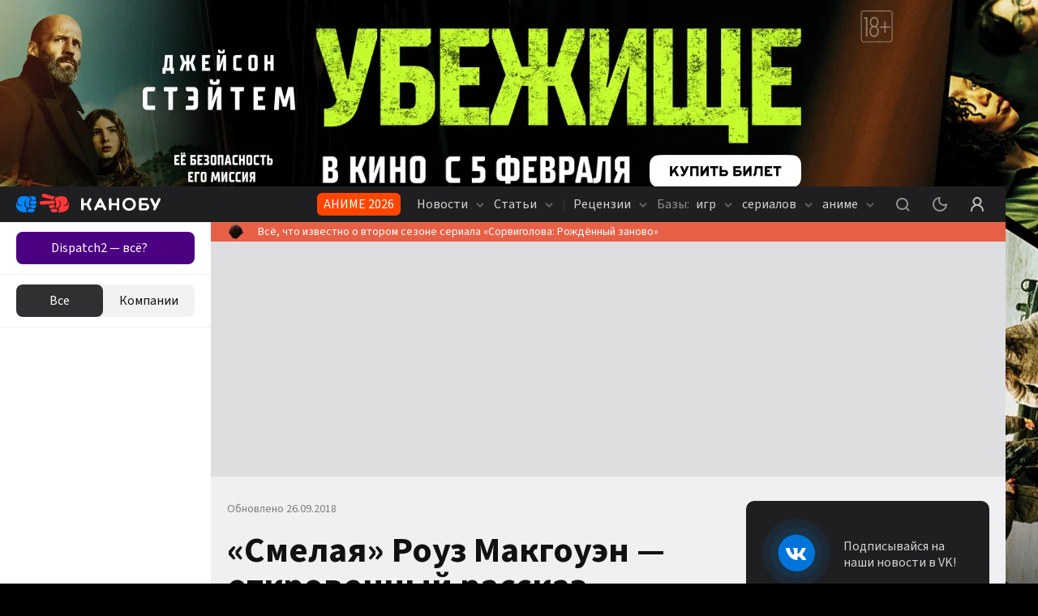

--- FILE ---
content_type: text/html; charset=utf-8
request_url: https://kanobu.ru/articles/smelaya-ili-naglaya-retsenziya-naknigu-rouz-makgouen-372595/
body_size: 78322
content:
<!DOCTYPE html><html lang="ru" class="kanobu is-desktop light" data-breakpoint="1560"><head><meta charSet="utf-8"/><meta name="viewport" content="width=device-width, initial-scale=1, maximum-scale=1, user-scalable=0"/><meta name="apple-mobile-web-app-capable" content="yes"/><meta name="apple-mobile-web-app-status-bar-style" content="black-translucent"/><meta name="mobile-web-app-capable" content="yes"/><meta name="theme-color" content="#ffffff"/><meta name="apple-mobile-web-app-title" content="Kanobu"/><meta http-equiv="X-UA-Compatible" content="IE=edge"/><meta name="imagetoolbar" content="no"/><meta name="msthemecompatible" content="no"/><meta name="cleartype" content="on"/><meta name="HandheldFriendly" content="True"/><meta name="format-detection" content="address=no"/><meta name="google" content="notranslate"/><meta name="robots" content="max-image-preview:large"/><script>
   try {
    const adUnits = [];
    window.YaHeaderBiddingSettings = {
      biddersMap: {
        "myTarget": "1464397",
        "betweenDigital": "1464399",
        "adriver": "1464403",
        "buzzoola": "1464406",
        "hybrid": "1464417",
        "otm": "1506310",
        "sape": "2969235",
        "mediasniper": "2264310",
        "adfox_imho-mobile": "1506305",
        "adfox_imho-banners": "1464418",
        "adfox_roden-media": "3274793",
        "adfox_adsmart": "1651641"
      },
      adUnits,
      timeout: 1200,
    };
  } catch (e) {
    console.warn(e.message);
  }
  </script><meta name="description" content="Рецензия на книгу «Смелая» Роуз Макгоуэн, обзор книги «Смелая» Роуз Макгоуэн, 2018, Brave, Rose McGowan, «Зачарованные»"/><meta property="og:description" content="Рецензия на книгу «Смелая» Роуз Макгоуэн, обзор книги «Смелая» Роуз Макгоуэн, 2018, Brave, Rose McGowan, «Зачарованные»"/><meta property="og:image" content="https://cdn.kanobu.ru/articles/pics/01925d53-62a2-5d0d-a025-90a09702a14f.jpg"/><meta property="og:locale" content="ru_RU"/><meta property="og:site_name" content="Kanobu.ru"/><meta property="og:title" content="«Смелая» Роуз Макгоуэн — откровенный рассказ о Голливуде, домогательствах и насилии над женщинами"/><meta property="og:type" content="article"/><meta property="og:url" content="https://kanobu.ru/articles/smelaya-ili-naglaya-retsenziya-naknigu-rouz-makgouen-372595/"/><link rel="canonical" href="https://kanobu.ru/articles/smelaya-ili-naglaya-retsenziya-naknigu-rouz-makgouen-372595/"/><script async="" src="https://cdn.al-adtech.com/ssp/sdk.js"></script><title>«Смелая» Роуз Макгоуэн — откровенный рассказ о Голливуде, домогательствах и насилии над женщинами</title><meta property="twitter:domain" content="Kanobu.ru"/><meta property="twitter:image" content="https://cdn.kanobu.ru/articles/pics/01925d53-62a2-5d0d-a025-90a09702a14f.jpg"/><meta property="twitter:site" content="@kanobu_ru"/><meta property="twitter:card" content="summary_large_image"/><meta property="twitter:description" content=""/><meta name="twitter:title" content="«Смелая» Роуз Макгоуэн — откровенный рассказ о Голливуде, домогательствах и насилии над женщинами"/><meta name="relap-image" content="https://cdn.kanobu.ru/articles/pics/959c3890-f3dc-4180-abe6-2ec823e668d1.jpg"/><meta property="yandex_recommendations_category" content="Комиксы"/><script type="application/ld+json">{
      "@context": "http://schema.org",
      "@type": "Article",
      "@id": "https://kanobu.ru/articles/smelaya-ili-naglaya-retsenziya-naknigu-rouz-makgouen-372595/",
      
      
      "author": {
        "@type": "Organization",
        "name": "kanobu.ru"
      },
      
      "publisher" : {
        "@type" : "Organization",
        "name" : "kanobu.ru",
        "logo": {
          "@type": "ImageObject",
          "url": "https://static.kanobu.ru/i/kanobu-amp.jpg",
          "width": 192,
          "height": 60
        }
      },
      "url": "https://kanobu.ru/articles/smelaya-ili-naglaya-retsenziya-naknigu-rouz-makgouen-372595/",
      "headline": "«Смелая» Роуз Макгоуэн — откровенный рассказ о Голливуде, домогательствах и насилии над женщинами",
      "description": "Рецензия на книгу «Смелая» Роуз Макгоуэн, обзор книги «Смелая» Роуз Макгоуэн, 2018, Brave, Rose McGowan, «Зачарованные»",
      "datePublished": "2018-09-26T16:30:00+03:00",
      "dateModified": "2018-09-26T18:37:36+03:00",
      "text": "Воснове книги крайне модная, сложная иважная тема последнего времени насилие над женщиной. Получился очень откровенный разговор ороли женщины всовременном мире, пороках Голливуда, властных мужчинах истереотипах, которые мешают людям быть сводными ижить так, как имхочется, анесоблюдать правила, навязанные социумом. Свое желание написать книгу соткрытыми обвинениями людей измира кино именно сейчас актриса объясняет тем, что после выборов президента США 2016 года победила позиция сексизма, что побудило еебороться сэтим открыто. Роуз поняла силу своего воздействия нааудиторию Twitter иFacebook иполучила неожиданную поддержку тысяч фанатов ипоследователей. Ябезмерно горжусь тем, что приложила руку кглобальной катастрофической расплате иискоренению монстров. Яискренне считаю, что победа одного изнас это победа для всехнас. Несколько лет назад японяла, что общество необходимо воспламенить Историей, поэтому яначала высказывать свое несогласие. Ярешила открыто бороться смашиной, производителями мифа, самими газлайтерами, священными мужами Голливуда. Слишком долго они были навершине искрывались отвозмездия запреступное поведение. Яхотела сделать так, чтобы невозможно было отвернуться. Итогда прошли выборы вСША, сделав сексизм понятием, которое стало гораздо труднее отрицать; они открыли путь кочевидной истине тем, кто так долго закрывал нанее глаза. иягоржусь тем, что приложила руку кначалу всемирного разговора. Так как яимного храбрых выживших выступили, титаны всех отраслей были свергнуты. Мы, выжившие, получили нашу силу Участница иинициатор движения Metoo иRoseArmy стала одной изтех актрис, кто первой обвинила мужчин Голливуда вхарассменте, жестокости, иизнасилованиях. Вмемуарах отактрисы досталось всем отХарви Вайнштейна, имя которого она даже неупоминает, называя главой студии Miramax, доРоберта Родригеса, Квентина Тарантино иАдама Сэндлера. ОтДональда Трампа дособственного отца. Смелая это сложный рассказ отлица женщины, которой пришлось страдать отжестокости идомогательств сраннего возраста. Вэтой книге Роуз пытается исповедаться идать оценку всем событиям своей жизни, найти себя настоящую иполучить немного любви. Намой взгляд, это очень смелый поступок рассказать освоей боли, быть жертвой ислабой вглазах читателей, понимая, что невсе будут сочувствовать идалеко некаждый одобрит еежелание написать особытиях, случившихся достаточно давно, более 20 лет назад. Книга начинается срассказа ораннем детстве ивзрослении вхристианской секте Дети Бога, проживавшей вдеревушке под Флоренцией. Именно там, попризнанию Роуз, она научилась бунтовать против царившего порядка истремиться ксобственному совершенству, чтобы защитить себя. Нападение вкоридоре предварит рассказ отом, что выедало мне мозг годами, осовершенстве как самозащите. Ясказала себе, что, если буду достаточно совершенна, уменя все будет хорошо. Если ябуду достаточно совершенна, меня оставят впокое, иникто незахочет причинить мне боль. Стех пор ястремилась ксовершенству, потому что незнала, что иначе сомной случится. Ябоялась любых отклонений. Ябыла уверена, что любой промах навлечет рок. После того, как ееотцу, братьям исестрам наконец удается сбежать, события вжизни маленькой Роуз становятся настолько невероятными, что вних сложно поверить. Тут иразвод родителей, инеуравновешенный отец, который избивает иморально унижает каждый день, имать, которая верит илюбит садистовмужчин больше, чем собственную дочь. В13 лет девочка попадает внаркологическую клинику, сбегает иживет наулице вхолоде игрязи, затем вдоме стриптизерши, поночам танцует вгейклубах иворует подарки собственных братьев, чтобы выжить. В15 лет ееизбивает 50летний полицейский зашумную вечеринку, аотец затем обвиняет втом, что она сама виновата. Вдоме матери она защищает сестер отдомогательств жестокого отчима, который всвою очередь избивает непокорную Роуз. В18 лет она страдает отиздевательств иизбиений богатого молодого человека, укоторого поехала крыша отпотери матери излоупотребления наркотиками. Сраннего детства она живет как цыганка, настоящая Лили Стьюбек, когда бунт становится способом выживания, акультура панка иупертость лишь усложняют жизнь. Например, еевыбор прически короткие волосы, делали еенеженственной инепривлекательной. Вкино тыможешь быть либо милой иглуповатой блондинкой, либо роковой брюнеткой. Для других женщин места нет. Мне сказали, что нужно было отрастить длинные волосы, иначе мужчины, которые давали работу вГолливуде, незахотят оттрахать меня, иесли они незахотят трахнуть меня, тоработы небудет. Обэтом мне рассказала моя агент женщина, что трагично намногих уровнях. Так зло итак грустно. Сложно давать оценку жизни актрисы. Это еесубъективный взгляд насобытия, достоверность которых невозможно проверить. Многих фактов изкниги нет вофициальной биографии инеможет быть впринципе, ведь образ актрисы должен быть безупречным ипродаваемым, как того требуют правила Голливуда. Всвоей книге Роуз нещадно критикует систему ценностей, сложившихся вшоубизнесе, где девушка товар, анеличность. Она пишет, что цель женщины вкино привлекать ивозбуждать мужчин, внушать другим девушкам, что быть шлюхой иобслуживающим персоналом мужчины нормально. Любой может обидеть женщину, иему ничего небудет заэто. Ажалобы жертвы будут замалчивать ипытаться замять, шантажируя разрушением актерской карьеры. Вкниге четко прослеживается вывод, что аудиторию слишком долго кормили мужским взглядом намир иженщину, поэтому вГолливуде сейчас кризис идей, азначит ивсего кинематографа. Местами текст напоминает саркастичный взгляд нагламурный мир актеров ипродюсеров, показанный вфильме Дэвида Кроненберга Звездная карта, где люди саморазрушаются под влиянием славы иденег. Так тяга ксовершенству, осуждение молодого человека ипосторонних людей, азатем продюсеров именеджеров индустрии привели ееканорексии, одержимостью фитнесом, пищевому расстройству, азатем икпластическим операциям. Вэтом Роуз винит СМИ икинематограф США, продвигающие девушкам лживую идею вечной красоты ипривлекательности. Слишком топорно, намой взгляд, напротяжении книги актриса сравнивает весь мир ссектой ипроводит параллели между Детьми Бога иГолливудом сихабсурдными правилами иверованиями. Аславу Макгоуэн ивовсе называет тяжким грузом, анецелью актеров. Мемуары обычно пишут вконце карьеры, чтобы они стали попыткой напомнить осебе. Вслучае Роуз похожая история карьера Макгоуэн вкино завершена. Еесейчас редко зовут сниматься, азначит пора писать автобиографию. Скрытая цель еекниги пиар себя сегодняшней, своих текущих проектов: производство линии косметики, музыкального альбома, короткометражки вкачестве режиссера, страничек вInstagram иTwitter. Она заявляет, что полностью счастлива сейчас, занимаясь любимыми делами инебудучи актрисой. Язык вСмелой простой ипонятый, что позволяет читать главу заглавой легко ибыстро. Роуз обращается подружески кчитательнице наты ипытается дать отлица мудрой женщины, познавшей жизнь, конкретные советы юным иглупым девушкам, которые, возможно, смогут уберечь ихотмужского насилия ижестокости. Она обращается кпродюсерам, режиссерам ипростым мужчинам, которых просит быть терпимее кженщинамактрисам, переосмыслить свое поведение инамного чаще давать имработу вкинопроизводстве. Иногда восприятию книги мешают редкие опечатки врусском переводе. Надеюсь, кпереизданию книги они все будут исправлены. Будетли Смелая интересна российскому читателю? Сложно сказать, ведь унас особое отношение кнасилию, домогательствам иущемлением чужих прав. Призывы куничтожению гомосексуалов несчитаются экстремизмом, что уже говорить оправах женщин. Унас домогательства часть культуры ишоубизнеса, адомашнее насилие легализуется назаконодательном уровне. Хочется верить, что подобных книг будет больше инаше общество потихоньку начнет прислушиваться кним иделать выводы. Нобудетли? Смелая это книга, вкоторой героиня одновременно невероятно сильная ислабая. Ейвосхищаешься ипоражаешься еестойкости. После прочтения ощущение, словно тыпобывала наприеме психолога хочется плакать ижить одновременно. Она дает читателям одну важную мысль: тыесть ценность идолжна бороться засвою свободу вэтом мире, чтобы следующим поколениям было проще жить. Какбы пафосно это низвучало инепротиворечило тем моментам книги, где Макгоуэн открыто рекламирует свою актуальную деятельность. Перед прочтением ябыла настроена скептично, думала, что книга дает слишком феминистический взгляд. Ноэто несовсемтак. Это скорее рассказ отех вещах, которые нас уравнивают вне зависимости отпола, атакже набор советов для мужчин иженщин, отом как жить вмире, вкотором гендерные роли уже давно изаметно изменились.",
      "about": [],
      "articleSection": "Комиксы",
      "image": {
        "@type": "ImageObject",
        "representativeOfPage": "true",
        "url": "https://cdn.kanobu.ru/articles/pics/01925d53-62a2-5d0d-a025-90a09702a14f.jpg",
        "width": 800,
        "height": 450
      },
      "mainEntityOfPage": {
        "@type": "WebPage",
        "url": "https://kanobu.ru/articles/smelaya-ili-naglaya-retsenziya-naknigu-rouz-makgouen-372595/"
      }
    }</script><meta name="next-head-count" content="36"/><script>(function(w,d,s,l,i){w[l]=w[l]||[];w[l].push({'gtm.start':
new Date().getTime(),event:'gtm.js'});var f=d.getElementsByTagName(s)[0],
j=d.createElement(s),dl=l!='dataLayer'?'&l='+l:'';j.async=true;j.src=
'https://www.googletagmanager.com/gtm.js?id='+i+dl;f.parentNode.insertBefore(j,f);
})(window,document,'script','dataLayer','GTM-PG9WV7F');</script><noscript><style>
              .no-styles {
                visibility: visible !important;
                opacity: 1 !important;
              }
          </style></noscript><link rel="icon" type="image/png" sizes="32x32" href="/favicon-32x32.png"/><link rel="icon" type="image/png" sizes="16x16" href="/favicon-16x16.png"/><link rel="icon" type="image/png" href="/icon-72x72.png" sizes="72x72"/><link rel="icon" type="image/png" href="/icon-96x96.png" sizes="96x96"/><link rel="icon" type="image/png" href="/icon-128x128.png" sizes="128x128"/><link rel="icon" type="image/png" href="/icon-144x144.png" sizes="144x144"/><link rel="icon" type="image/png" href="/icon-152x152.png" sizes="152x152"/><link rel="icon" type="image/png" href="/icon-192x192.png" sizes="192x192"/><link rel="icon" type="image/png" href="/icon-256x256.png" sizes="256x256"/><link rel="icon" type="image/png" href="/icon-384x384.png" sizes="384x384"/><link rel="icon" type="image/png" href="/icon-152x152.png" sizes="152x152"/><link rel="apple-touch-icon" sizes="72x72" href="/icon-72x72.png"/><link rel="apple-touch-icon" sizes="96x96" href="/icon-96x96.png"/><link rel="apple-touch-icon" sizes="128x128" href="/icon-128x128.png"/><link rel="apple-touch-icon" sizes="144x144" href="/icon-144x144.png"/><link rel="apple-touch-icon" sizes="152x152" href="/icon-152x152.png"/><link rel="apple-touch-icon" sizes="180x180" href="/icon-180x180.png"/><link rel="manifest" href="/manifest.json"/><link rel="mask-icon" href="/safari-pinned-tab.svg" color="#da532c"/><meta name="msapplication-TileColor" content="#da532c"/><meta name="theme-color" content="#ffffff"/><style>.content-visibility {
                content-visibility: auto;
              } .adsBanner {
                background-color: transparent;
                height: 1px;
                width: 1px;
              }</style><script>
                window.dataLayer = window.dataLayer || [];
                function gtag(){dataLayer.push(arguments);}
                gtag('js', new Date());

                gtag('config', 'G-QS4JH39V4E');
              </script><script>window.yaContextCb = window.yaContextCb || []</script><link data-next-font="size-adjust" rel="preconnect" href="/" crossorigin="anonymous"/><link rel="preload" href="/_next/static/css/947061d92a4e9201.css" as="style" crossorigin="anonymous"/><link rel="stylesheet" href="/_next/static/css/947061d92a4e9201.css" crossorigin="anonymous" data-n-g=""/><link rel="preload" href="/_next/static/css/50b25c747ea8424a.css" as="style" crossorigin="anonymous"/><link rel="stylesheet" href="/_next/static/css/50b25c747ea8424a.css" crossorigin="anonymous" data-n-p=""/><link rel="preload" href="/_next/static/css/2a815db15ccd3f82.css" as="style" crossorigin="anonymous"/><link rel="stylesheet" href="/_next/static/css/2a815db15ccd3f82.css" crossorigin="anonymous" data-n-p=""/><link rel="preload" href="/_next/static/css/672c24ed92ba29dc.css" as="style" crossorigin="anonymous"/><link rel="stylesheet" href="/_next/static/css/672c24ed92ba29dc.css" crossorigin="anonymous"/><link rel="preload" href="/_next/static/css/c3f5ec6c43e0df80.css" as="style" crossorigin="anonymous"/><link rel="stylesheet" href="/_next/static/css/c3f5ec6c43e0df80.css" crossorigin="anonymous"/><link rel="preload" href="/_next/static/css/572fbbb3ce2f0e64.css" as="style" crossorigin="anonymous"/><link rel="stylesheet" href="/_next/static/css/572fbbb3ce2f0e64.css" crossorigin="anonymous"/><link rel="preload" href="/_next/static/css/ca07481cd49b3c97.css" as="style" crossorigin="anonymous"/><link rel="stylesheet" href="/_next/static/css/ca07481cd49b3c97.css" crossorigin="anonymous"/><link rel="preload" href="/_next/static/css/8630f57bfc330b0d.css" as="style" crossorigin="anonymous"/><link rel="stylesheet" href="/_next/static/css/8630f57bfc330b0d.css" crossorigin="anonymous"/><link rel="preload" href="/_next/static/css/44a24395ddabb268.css" as="style" crossorigin="anonymous"/><link rel="stylesheet" href="/_next/static/css/44a24395ddabb268.css" crossorigin="anonymous"/><link rel="preload" href="/_next/static/css/a30b0da5c370d56b.css" as="style" crossorigin="anonymous"/><link rel="stylesheet" href="/_next/static/css/a30b0da5c370d56b.css" crossorigin="anonymous"/><link rel="preload" href="/_next/static/css/05f4169aae73396c.css" as="style" crossorigin="anonymous"/><link rel="stylesheet" href="/_next/static/css/05f4169aae73396c.css" crossorigin="anonymous"/><link rel="preload" href="/_next/static/css/8e01e0a44d300cc2.css" as="style" crossorigin="anonymous"/><link rel="stylesheet" href="/_next/static/css/8e01e0a44d300cc2.css" crossorigin="anonymous"/><link rel="preload" href="/_next/static/css/7ab88eeb9bfd8c19.css" as="style" crossorigin="anonymous"/><link rel="stylesheet" href="/_next/static/css/7ab88eeb9bfd8c19.css" crossorigin="anonymous"/><link rel="preload" href="/_next/static/css/52e0ae8d58a23792.css" as="style" crossorigin="anonymous"/><link rel="stylesheet" href="/_next/static/css/52e0ae8d58a23792.css" crossorigin="anonymous"/><link rel="preload" href="/_next/static/css/120d5ac7288302b4.css" as="style" crossorigin="anonymous"/><link rel="stylesheet" href="/_next/static/css/120d5ac7288302b4.css" crossorigin="anonymous"/><link rel="preload" href="/_next/static/css/42ed4e1994f45b1d.css" as="style" crossorigin="anonymous"/><link rel="stylesheet" href="/_next/static/css/42ed4e1994f45b1d.css" crossorigin="anonymous"/><link rel="preload" href="/_next/static/css/c373485994428e78.css" as="style" crossorigin="anonymous"/><link rel="stylesheet" href="/_next/static/css/c373485994428e78.css" crossorigin="anonymous"/><link rel="preload" href="/_next/static/css/de5964ed2a846c28.css" as="style" crossorigin="anonymous"/><link rel="stylesheet" href="/_next/static/css/de5964ed2a846c28.css" crossorigin="anonymous"/><link rel="preload" href="/_next/static/css/ed75731c7d3c6fc6.css" as="style" crossorigin="anonymous"/><link rel="stylesheet" href="/_next/static/css/ed75731c7d3c6fc6.css" crossorigin="anonymous"/><link rel="preload" href="/_next/static/css/6d8a96058ae38766.css" as="style" crossorigin="anonymous"/><link rel="stylesheet" href="/_next/static/css/6d8a96058ae38766.css" crossorigin="anonymous"/><link rel="preload" href="/_next/static/css/2379f202fe548d0a.css" as="style" crossorigin="anonymous"/><link rel="stylesheet" href="/_next/static/css/2379f202fe548d0a.css" crossorigin="anonymous"/><link rel="preload" href="/_next/static/css/67f98fec46ea4933.css" as="style" crossorigin="anonymous"/><link rel="stylesheet" href="/_next/static/css/67f98fec46ea4933.css" crossorigin="anonymous"/><link rel="preload" href="/_next/static/css/f24d0b46be95097c.css" as="style" crossorigin="anonymous"/><link rel="stylesheet" href="/_next/static/css/f24d0b46be95097c.css" crossorigin="anonymous"/><link rel="preload" href="/_next/static/css/e9374140513034b9.css" as="style" crossorigin="anonymous"/><link rel="stylesheet" href="/_next/static/css/e9374140513034b9.css" crossorigin="anonymous"/><link rel="preload" href="/_next/static/css/d209d31299e6b5a3.css" as="style" crossorigin="anonymous"/><link rel="stylesheet" href="/_next/static/css/d209d31299e6b5a3.css" crossorigin="anonymous"/><link rel="preload" href="/_next/static/css/809223ba3859bdb1.css" as="style" crossorigin="anonymous"/><link rel="stylesheet" href="/_next/static/css/809223ba3859bdb1.css" crossorigin="anonymous"/><link rel="preload" href="/_next/static/css/e0751db24671e90a.css" as="style" crossorigin="anonymous"/><link rel="stylesheet" href="/_next/static/css/e0751db24671e90a.css" crossorigin="anonymous"/><link rel="preload" href="/_next/static/css/037ae61b884e7999.css" as="style" crossorigin="anonymous"/><link rel="stylesheet" href="/_next/static/css/037ae61b884e7999.css" crossorigin="anonymous"/><link rel="preload" href="/_next/static/css/ffccc663d76ac1a5.css" as="style" crossorigin="anonymous"/><link rel="stylesheet" href="/_next/static/css/ffccc663d76ac1a5.css" crossorigin="anonymous"/><link rel="preload" href="/_next/static/css/9ddbc6eb10911eab.css" as="style" crossorigin="anonymous"/><link rel="stylesheet" href="/_next/static/css/9ddbc6eb10911eab.css" crossorigin="anonymous"/><link rel="preload" href="/_next/static/css/b4f21584798eddc6.css" as="style" crossorigin="anonymous"/><link rel="stylesheet" href="/_next/static/css/b4f21584798eddc6.css" crossorigin="anonymous"/><link rel="preload" href="/_next/static/css/562ac076a26883ff.css" as="style" crossorigin="anonymous"/><link rel="stylesheet" href="/_next/static/css/562ac076a26883ff.css" crossorigin="anonymous"/><noscript data-n-css=""></noscript><script defer="" crossorigin="anonymous" nomodule="" src="/_next/static/chunks/polyfills-78c92fac7aa8fdd8.js"></script><script defer="" src="/_next/static/chunks/8446.e2674e6e38489d61.js" crossorigin="anonymous"></script><script defer="" src="/_next/static/chunks/4573.cd9a91cdbad0d75a.js" crossorigin="anonymous"></script><script defer="" src="/_next/static/chunks/563.de9babb5fdab569f.js" crossorigin="anonymous"></script><script defer="" src="/_next/static/chunks/1974.11b293ff0f023376.js" crossorigin="anonymous"></script><script defer="" src="/_next/static/chunks/1284-4d26c07ce1b74ea2.js" crossorigin="anonymous"></script><script defer="" src="/_next/static/chunks/2682-e9c479f5c1e339d9.js" crossorigin="anonymous"></script><script defer="" src="/_next/static/chunks/3564-e2d5f6ed5d57ce61.js" crossorigin="anonymous"></script><script defer="" src="/_next/static/chunks/5054-f0e0fd661f752fd5.js" crossorigin="anonymous"></script><script defer="" src="/_next/static/chunks/945.8ec36083ce4d74bf.js" crossorigin="anonymous"></script><script defer="" src="/_next/static/chunks/6717.4791ed75868df8be.js" crossorigin="anonymous"></script><script defer="" src="/_next/static/chunks/8061.1c12bb2db8dc9cf4.js" crossorigin="anonymous"></script><script defer="" src="/_next/static/chunks/7323.86d6887711d2f954.js" crossorigin="anonymous"></script><script defer="" src="/_next/static/chunks/5210.c32f59f62a467405.js" crossorigin="anonymous"></script><script defer="" src="/_next/static/chunks/5192.85a58c70e74cfcd6.js" crossorigin="anonymous"></script><script defer="" src="/_next/static/chunks/1377.dea4562770ced47e.js" crossorigin="anonymous"></script><script defer="" src="/_next/static/chunks/7416.dee573ecb2fdfe12.js" crossorigin="anonymous"></script><script defer="" src="/_next/static/chunks/8259.423e0641145bb3ed.js" crossorigin="anonymous"></script><script defer="" src="/_next/static/chunks/7904.ad22bbbef779ba4e.js" crossorigin="anonymous"></script><script defer="" src="/_next/static/chunks/9780.9c4bb4610233902f.js" crossorigin="anonymous"></script><script defer="" src="/_next/static/chunks/4651.4047a9d554e65a00.js" crossorigin="anonymous"></script><script defer="" src="/_next/static/chunks/5545.baf45580929dfe68.js" crossorigin="anonymous"></script><script defer="" src="/_next/static/chunks/529.4707ba8143e9aac2.js" crossorigin="anonymous"></script><script defer="" src="/_next/static/chunks/3817.343fe09bb6028ecc.js" crossorigin="anonymous"></script><script defer="" src="/_next/static/chunks/4485.2eeb8c50296f0756.js" crossorigin="anonymous"></script><script src="/_next/static/chunks/webpack-45f0c682f937df86.js" defer="" crossorigin="anonymous"></script><script src="/_next/static/chunks/framework-602cb678ba5c75bb.js" defer="" crossorigin="anonymous"></script><script src="/_next/static/chunks/main-da7a1e856387ed78.js" defer="" crossorigin="anonymous"></script><script src="/_next/static/chunks/pages/_app-acbcfb1ec17d9a9f.js" defer="" crossorigin="anonymous"></script><script src="/_next/static/chunks/1386-892abd2c7af36487.js" defer="" crossorigin="anonymous"></script><script src="/_next/static/chunks/pages/articles/%5Bslug%5D-55517d4fa34b8c2d.js" defer="" crossorigin="anonymous"></script><script src="/_next/static/JpKmkOLsU7w920StDW3SH/_buildManifest.js" defer="" crossorigin="anonymous"></script><script src="/_next/static/JpKmkOLsU7w920StDW3SH/_ssgManifest.js" defer="" crossorigin="anonymous"></script><style data-styled="" data-styled-version="5.3.5"></style></head><body><noscript><iframe src="https://www.googletagmanager.com/ns.html?id=GTM-PG9WV7F" height="0" width="0" style="display:none;visibility:hidden"></iframe></noscript><noscript><div><img src="https://mc.yandex.ru/watch/3792715" style="position:absolute;left:-9999px" alt=""/></div></noscript><div id="__next"><div data-device-mobile="false" data-device-breakpoint="1560" data-device-is-desktop-13="true"><div class="BrandingBanner_branding__NXpMV p-branding"><div class="ad-brending" id="knb_adFox_b_162073346784216767_p_branding"></div></div><div class="BrandingBanner_branding__NXpMV g-branding"><div class="ad-brending" id="knb_adFox_b_162205037606499874_g_branding"></div></div><header class="venom-header"><div class="app-container venom-header_body"><a class="SiteLogo_logo__T1sqB" href="/"><img width="178" height="44" class="" src="/_next/static/images/kanobu-logo-04f022725ce834d3df820dfcddcc1f85.svg" alt=""/></a><div class="AdLink_link__K60g_" style="background-color:#FF4500"><a href="/ainfo/alink/click/365/?from=button_head" target="_blank" style="color:#FFFFFF" class="">АНИМЕ 2026</a></div><div class="DesktopNavigation_nav__qCPAz"><ul class="DesktopNavigation_nav_list__e4ft1"><li data-index="1" class="DesktopNavigation_nav_list_item__Fh71U"><span class="DesktopNavigation_title__yW6mV">Новости <svg xmlns="http://www.w3.org/2000/svg" width="10" height="10" fill="none" class="DesktopNavigation_icon__VPl6q" viewBox="0 0 10 10"><path fill="currentColor" opacity="1" fill-rule="evenodd" d="M9.207 2.543c.39.39.39 1.024 0 1.414l-3.5 3.5c-.39.39-1.024.39-1.414 0l-3.5-3.5c-.39-.39-.39-1.024 0-1.414.39-.39 1.024-.39 1.414 0L5 5.336l2.793-2.793c.39-.39 1.024-.39 1.414 0z" clip-rule="evenodd"></path></svg></span><div class="DropDownWrapper_wrapper__kq0TR DesktopNavigation_nav_dropdown__RSpqu" style="top:44px;left:-30px;right:auto"><div class="DropDownWrapper_box__Ppjy_" style="background-color:#1F1F21"><div class="style_menu__tCBIZ"><ul><li><a class="is-active" href="/news/serialy/">Сериалы</a></li><li><a class="" href="/news/kino/">Кино</a></li><li><a class="" href="/news/animes/">Аниме</a></li><li><a class="" href="/news/videogames/">Игры</a></li><li><a class="" href="/news/nastolnye-igry/">Настольные игры</a></li><li><a class="" href="/news/internet/">Интернет</a></li><li><a class="" href="/news/tech/">Технологии</a></li><li><a class="" href="/news/music/">Музыка</a></li><li><a class="" href="/news/life/">Жизнь</a></li><li><a class="" href="/news/sport/">Спорт</a></li><li><a class="" href="/news/books/">Книги</a></li><li><a class="" href="/news/novosti-kompanij/">Новости компаний</a></li></ul></div><div class="DesktopNavigation_nav_line__0RAHH"></div><div class="style_news__cL3s5"><div class="style_loading__E6Ulm"><i class="style_loading_circle__0dmuV"></i></div><div class="style_news_list__dMj9m"></div></div></div></div></li><li data-index="2" class="DesktopNavigation_nav_list_item__Fh71U"><span class="DesktopNavigation_title__yW6mV">Статьи <svg xmlns="http://www.w3.org/2000/svg" width="10" height="10" fill="none" class="DesktopNavigation_icon__VPl6q" viewBox="0 0 10 10"><path fill="currentColor" opacity="1" fill-rule="evenodd" d="M9.207 2.543c.39.39.39 1.024 0 1.414l-3.5 3.5c-.39.39-1.024.39-1.414 0l-3.5-3.5c-.39-.39-.39-1.024 0-1.414.39-.39 1.024-.39 1.414 0L5 5.336l2.793-2.793c.39-.39 1.024-.39 1.414 0z" clip-rule="evenodd"></path></svg></span><div class="DropDownWrapper_wrapper__kq0TR DesktopNavigation_nav_dropdown__RSpqu" style="top:44px;left:-30px;right:auto"><div class="DropDownWrapper_box__Ppjy_" style="background-color:#1F1F21"><div class="style_menu__tCBIZ"><ul><li><a class="is-active" href="/articles/serialy/">Сериалы</a></li><li><a class="" href="/articles/kino/">Кино</a></li><li><a class="" href="/articles/animes/">Аниме</a></li><li><a class="" href="/articles/videogames/">Игры</a></li><li><a class="" href="/articles/nastolnye-igry/">Настольные игры</a></li><li><a class="" href="/articles/internet/">Интернет</a></li><li><a class="" href="/articles/tech/">Технологии</a></li><li><a class="" href="/articles/music/">Музыка</a></li><li><a class="" href="/articles/life/">Жизнь</a></li><li><a class="" href="/articles/sport/">Спорт</a></li><li><a class="" href="/articles/books/">Книги</a></li></ul></div><div class="DesktopNavigation_nav_line__0RAHH"></div><div class="style_news__cL3s5"><div class="style_loading__E6Ulm"><i class="style_loading_circle__0dmuV"></i></div><div class="style_news_list__dMj9m"></div></div></div></div></li><li class="DesktopNavigation_nav_list_delimiter__Avmhh">|</li><li data-index="3" class="DesktopNavigation_nav_list_item__Fh71U"><span class="DesktopNavigation_title__yW6mV">Рецензии <svg xmlns="http://www.w3.org/2000/svg" width="10" height="10" fill="none" class="DesktopNavigation_icon__VPl6q" viewBox="0 0 10 10"><path fill="currentColor" opacity="1" fill-rule="evenodd" d="M9.207 2.543c.39.39.39 1.024 0 1.414l-3.5 3.5c-.39.39-1.024.39-1.414 0l-3.5-3.5c-.39-.39-.39-1.024 0-1.414.39-.39 1.024-.39 1.414 0L5 5.336l2.793-2.793c.39-.39 1.024-.39 1.414 0z" clip-rule="evenodd"></path></svg></span><div class="DropDownWrapper_wrapper__kq0TR DesktopNavigation_nav_dropdown__RSpqu" style="top:44px;left:-30px;right:auto"><div class="DropDownWrapper_box__Ppjy_" style="background-color:#1F1F21"><div class="style_menu__tCBIZ"><ul><li><a class="" href="/reviews/">Игры</a></li><li><a class="" href="/reviews-of-movies-and-tvseries/">Сериалы</a></li><li><a class="" href="/anime-reviews/">Аниме</a></li></ul></div><div class="DesktopNavigation_nav_line__0RAHH"></div><div class="style_news__cL3s5"><div class="style_loading__E6Ulm"><i class="style_loading_circle__0dmuV"></i></div><div class="style_news_list__dMj9m"></div></div></div></div></li><li data-index="4" class="DesktopNavigation_nav_list_item__Fh71U"><a class="" href="/games/popular/" rel=""><i class="DesktopNavigation_nav_list_title__j4hxC">Базы:</i> игр<!-- --> <svg xmlns="http://www.w3.org/2000/svg" width="10" height="10" fill="none" class="DesktopNavigation_icon__VPl6q" viewBox="0 0 10 10"><path fill="currentColor" opacity="1" fill-rule="evenodd" d="M9.207 2.543c.39.39.39 1.024 0 1.414l-3.5 3.5c-.39.39-1.024.39-1.414 0l-3.5-3.5c-.39-.39-.39-1.024 0-1.414.39-.39 1.024-.39 1.414 0L5 5.336l2.793-2.793c.39-.39 1.024-.39 1.414 0z" clip-rule="evenodd"></path></svg></a><div class="DropDownWrapper_wrapper__kq0TR DesktopNavigation_nav_dropdown__RSpqu DesktopNavigation_smallPadding__enV7t" style="top:44px;left:-250px;right:auto"><div class="DropDownWrapper_box__Ppjy_" style="background-color:#1F1F21"><div class="style_menu__tCBIZ"><div class="style_menu_title__wK4Q5">Платформы</div><ul style="margin-bottom:auto"><li><a class="" href="/games/pc/new/">PC</a></li><li><a class="" href="/games/playstation-5/new/">PlayStation 5</a></li><li><a class="" href="/games/ps-4/new/">PlayStation 4</a></li><li><a class="" href="/games/nintendo-switch/new/">Nintendo Switch</a></li><li><a class="" href="/games/project-scarlett/new/">Xbox Series X/S</a></li><li><a class="" href="/games/xbox-one/new/">Xbox One</a></li><li><a class="" href="/games/nintendo-switch-2/new/">Nintendo Switch 2</a></li></ul><a class="style_link__0iDHg style_dark__2gAys DesktopNavigation_isBlue__UInKD" href="/games/popular/">Все</a></div><div class="style_menu__tCBIZ"><div class="style_menu_title__wK4Q5">Жанры</div><ul style="margin-bottom:auto"><li><a class="" href="/games/slesher/new/">Слэшер</a></li><li><a class="" href="/games/roguelike/new/">Roguelike</a></li><li><a class="" href="/games/gradostroenie/new/">Градостроение</a></li><li><a class="" href="/games/kooperativ/new/">Кооператив</a></li><li><a class="" href="/games/beat-em/new/">Beat-em-Up</a></li><li><a class="" href="/games/kvest/new/">Квест</a></li><li><a class="" href="/games/souls-like/new/">Souls-like</a></li></ul><a class="style_link__0iDHg style_dark__2gAys DesktopNavigation_isBlue__UInKD" href="/games/popular/">Все</a></div><div style="width:260px"></div></div></div></li><li data-index="5" class="DesktopNavigation_nav_list_item__Fh71U"><a class="" href="/serials/" rel="">сериалов <svg xmlns="http://www.w3.org/2000/svg" width="10" height="10" fill="none" class="DesktopNavigation_icon__VPl6q" viewBox="0 0 10 10"><path fill="currentColor" opacity="1" fill-rule="evenodd" d="M9.207 2.543c.39.39.39 1.024 0 1.414l-3.5 3.5c-.39.39-1.024.39-1.414 0l-3.5-3.5c-.39-.39-.39-1.024 0-1.414.39-.39 1.024-.39 1.414 0L5 5.336l2.793-2.793c.39-.39 1.024-.39 1.414 0z" clip-rule="evenodd"></path></svg></a><div class="DropDownWrapper_wrapper__kq0TR DesktopNavigation_nav_dropdown__RSpqu DesktopNavigation_smallPadding__enV7t" style="top:44px;left:-170px;right:auto"><div class="DropDownWrapper_box__Ppjy_" style="background-color:#1F1F21"><div class="style_menu__tCBIZ"><div class="style_menu_title__wK4Q5">Платформы</div><ul style="margin-bottom:auto"><li><a class="" href="/serials/netflix/">Netflix</a></li><li><a class="" href="/serials/premier/">Premier</a></li><li><a class="" href="/serials/apple-tv/">Apple TV</a></li><li><a class="" href="/serials/okko/">Okko</a></li><li><a class="" href="/serials/start/">START</a></li><li><a class="" href="/serials/wink/">Wink</a></li><li><a class="" href="/serials/megogo/">MEGOGO</a></li></ul><a class="style_link__0iDHg style_dark__2gAys DesktopNavigation_isBlue__UInKD" href="/serials/">Все</a></div><div class="style_menu__tCBIZ"><div class="style_menu_title__wK4Q5">Жанры</div><ul style="margin-bottom:auto"><li><a class="" href="/serials/drama/">Драма</a></li><li><a class="" href="/serials/dorama/">Дорама</a></li><li><a class="" href="/serials/biografiia/">Биография</a></li><li><a class="" href="/serials/ekranizatsiia/">Экранизация</a></li><li><a class="" href="/serials/dokumentalnyi/">Документальный</a></li><li><a class="" href="/serials/voennyi/">Военный</a></li><li><a class="" href="/serials/sport/">Спорт</a></li></ul><a class="style_link__0iDHg style_dark__2gAys DesktopNavigation_isBlue__UInKD" href="/serials/">Все</a></div><div style="width:260px"></div></div></div></li><li data-index="6" class="DesktopNavigation_nav_list_item__Fh71U"><a class="" href="/anime/" rel="">аниме <svg xmlns="http://www.w3.org/2000/svg" width="10" height="10" fill="none" class="DesktopNavigation_icon__VPl6q" viewBox="0 0 10 10"><path fill="currentColor" opacity="1" fill-rule="evenodd" d="M9.207 2.543c.39.39.39 1.024 0 1.414l-3.5 3.5c-.39.39-1.024.39-1.414 0l-3.5-3.5c-.39-.39-.39-1.024 0-1.414.39-.39 1.024-.39 1.414 0L5 5.336l2.793-2.793c.39-.39 1.024-.39 1.414 0z" clip-rule="evenodd"></path></svg></a><div class="DropDownWrapper_wrapper__kq0TR DesktopNavigation_nav_dropdown__RSpqu DesktopNavigation_smallPadding__enV7t" style="top:44px;left:-140px;right:auto"><div class="DropDownWrapper_box__Ppjy_" style="background-color:#1F1F21"><div class="style_menu__tCBIZ"><div class="style_menu_title__wK4Q5">Платформы</div><ul style="margin-bottom:auto"><li><a class="" href="/anime/netflix/">Netflix</a></li><li><a class="" href="/anime/crunchyroll/">Crunchyroll</a></li><li><a class="" href="/anime/animeheaven/">AnimeHeaven</a></li><li><a class="" href="/anime/anime-planet/">Anime planet</a></li><li><a class="" href="/anime/funimation/">Funimation</a></li><li><a class="" href="/anime/amazon-prime/">Amazon prime</a></li><li><a class="" href="/anime/hulu/">Hulu</a></li></ul><a class="style_link__0iDHg style_dark__2gAys DesktopNavigation_isBlue__UInKD" href="/anime/popular/">Все</a></div><div class="style_menu__tCBIZ"><div class="style_menu_title__wK4Q5">Жанры</div><ul style="margin-bottom:auto"><li><a class="" href="/anime/postapokaliptika/">Постапокалиптика</a></li><li><a class="" href="/anime/meha/">Меха</a></li><li><a class="" href="/anime/kiberpank/">Киберпанк</a></li><li><a class="" href="/anime/stimpankdizelpank/">Стимпанк/Дизельпанк</a></li><li><a class="" href="/anime/fentezi/">Фэнтези</a></li><li><a class="" href="/anime/nauchnaya-fantastika/">Научная фантастика</a></li><li><a class="" href="/anime/kosmoopera/">Космоопера</a></li></ul><a class="style_link__0iDHg style_dark__2gAys DesktopNavigation_isBlue__UInKD" href="/anime/popular/">Все</a></div><div style="width:260px"></div></div></div></li></ul></div><div class="venom-header--user"><button class="NavigationItemLink_button__PN3la venom-header--search"><svg xmlns="http://www.w3.org/2000/svg" class="global-icon" style="display:inline-block;fill:currentColor;height:30px;line-height:1;vertical-align:middle;width:30px;opacity:1" viewBox="0 0 30 30" stroke="" aria-hidden="true"><path fill-rule="evenodd" d="M14.5 7C10.358 7 7 10.358 7 14.5c0 4.142 3.358 7.5 7.5 7.5 1.71 0 3.287-.573 4.55-1.537l2.743 2.744c.39.39 1.024.39 1.414 0 .39-.39.39-1.024 0-1.414l-2.744-2.744C21.427 17.787 22 16.211 22 14.5c0-4.142-3.358-7.5-7.5-7.5zM9 14.5C9 11.462 11.462 9 14.5 9s5.5 2.462 5.5 5.5-2.462 5.5-5.5 5.5S9 17.538 9 14.5z" clip-rule="evenodd"></path></svg></button><button class="NavigationItemLink_button__PN3la ThemeStatus_root__1NKh4"><svg xmlns="http://www.w3.org/2000/svg" width="18" height="18" viewBox="0 0 18 18" fill="none"><path fill-rule="evenodd" clip-rule="evenodd" d="M9.66129 0.492092C9.84588 0.803133 9.84812 1.18961 9.66716 1.50277C9.24303 2.23674 9 3.08851 9 4.00007C9 6.76149 11.2386 9.00007 14 9.00007C14.9115 9.00007 15.7633 8.75705 16.4973 8.33294C16.8104 8.15198 17.1969 8.15423 17.5079 8.33882C17.819 8.52341 18.0061 8.86157 17.9973 9.22315C17.8786 14.0909 13.896 18 9 18C4.02944 18 0 13.9706 0 9.00002C0 4.10404 3.90918 0.121389 8.77695 0.00273955C9.13854 -0.00607383 9.4767 0.18105 9.66129 0.492092ZM7.2269 2.22648C4.21964 3.01148 2 5.74665 2 9.00002C2 12.866 5.13401 16 9 16C12.2534 16 14.9885 13.7804 15.7735 10.7732C15.2067 10.9213 14.6122 11.0001 14 11.0001C10.134 11.0001 7 7.86606 7 4.00007C7 3.38785 7.07881 2.79334 7.2269 2.22648Z" fill="currentColor" fill-opacity="1"></path></svg></button><button class="NavigationItemLink_button__PN3la baseIcon"><svg xmlns="http://www.w3.org/2000/svg" width="30" height="30" fill="none" viewBox="0 0 30 30"><path fill="currentColor" fill-opacity="1" fill-rule="evenodd" d="M18.453 15.781C19.7 14.773 20.5 13.23 20.5 11.5 20.5 8.462 18.038 6 15 6s-5.5 2.462-5.5 5.5c0 1.73.799 3.273 2.047 4.281C8.857 17.071 7 19.818 7 23c0 .552.448 1 1 1s1-.448 1-1c0-3.314 2.686-6 6-6s6 2.686 6 6c0 .552.448 1 1 1s1-.448 1-1c0-3.182-1.858-5.93-4.547-7.219zM18.5 11.5c0 1.933-1.567 3.5-3.5 3.5s-3.5-1.567-3.5-3.5S13.067 8 15 8s3.5 1.567 3.5 3.5z" clip-rule="evenodd"></path></svg></button></div></div></header><div class="app-wrapper"><div class="app-overlay"></div><div class="app-main"><aside style="opacity:0" class="knb-sidebar Sidebar_sidebar__yv_JV Sidebar_isOpen__SqpiJ isDekstop"><div class="knb-sidebar_top"><aside class="AdButtons_wrapper__BINKd"><div style="background-color:#4B0082" class="AdButtons_button__IcRC2"><a href="https://vkvideo.ru/video-387766_456271371?from=button_waterfall" class="AdButtons_link__Mo5ei undefined" style="color:#FFFFFF">Dispatch2 — всё?</a></div></aside><div></div></div><div class="Sidebar_wrap__eAX66"><div class="InfiniteScrollWrap_content__7x55W"><div class="Sidebar_sidebar_list__q7JSz"></div></div><div class="style_loading__E6Ulm"><i class="style_loading_circle__0dmuV"></i></div></div></aside><div style="background-color:#e76045;opacity:1;min-height:auto" class="Informer_informer__PTMm_ knb-informer"><a href="/informer/click/880/?from=informer_knb" target="_blank" style="background-color:#e76045" class="Informer_item__Am3sM a-i-c" rel="noreferrer"><span class="Informer_item_img__iQpL3"><img src="https://cdn.kanobu.ru/c/7d7fbcdfd166592eefe68b8fdec19665/120x120/cdn.kanobu.ru/informers/f0fae501-036a-4928-b0c4-bff11624da4c.png" alt="Всё, что известно о втором сезоне сериала «Сорвиголова: Рождённый заново»"/></span><span class="Informer_item_title__qbktI">Всё, что известно о втором сезоне сериала «Сорвиголова: Рождённый заново»</span></a></div><main><div class="TopPageBanner_wrap__Uulci topBannerWrap"><aside style="min-height:200px" class="AdFoxBanner_banner__T_5zF"></aside></div><div class="MaterialsManufacturerPage_infiniteWrap__gPE0J"><div class="InfiniteScrollWrap_content__7x55W"><div class="MaterialItemPage_isFirst__9qVEK MaterialItemPage_materialSection__Z82Fd material-item"><div class="d-grid margin-h-20px gap-20 template-columns-4 w-auto row-2 q-max-desktop-16:template-columns-3 q-max-desktop-13:w-940px q-max-desktop-13:margin-h-auto q-max-tablet-large:d-block q-max-tablet-large:w-620px q-max-tablet:margin-h-10px q-max-tablet:w-auto MaterialItemPage_page__4ykx5"><div class="row-1 column-span-3 q-max-desktop-16:column-span-2 MaterialItemPage_wrapper__dqZ6z"><section class="HeaderOfArticle_head___F8SZ"><div class="HeaderOfArticle_head_wrapper__ugXjY"><div class="HeaderOfArticle_head_left__aBaHg"><div class="HeaderOfArticle_head_top__M7K5c"><div class="HeaderOfArticle_head_date__bqGMr"><div class="ModifiedLabel_ModifiedLabel__ScQog">Обновлено<!-- --> <!-- -->26.09.2018</div></div></div><h1>«Смелая» Роуз Макгоуэн — откровенный рассказ о Голливуде, домогательствах и насилии над женщинами</h1></div></div><div class="HeaderOfArticle_head_footer__3mJ4d"><div></div><div class="HeaderOfArticle_head_social__QtDVx"><div class="ShareLinks_share____j5y"><button class="ShareLinks_share_btn__58xgJ"><svg xmlns="http://www.w3.org/2000/svg" width="20" height="20" viewBox="0 0 20 20" fill="currentColor" class="baseIcon" fill-opacity="1"><path fill-rule="evenodd" clip-rule="evenodd" d="M9.29289 2.29289C9.68342 1.90237 10.3166 1.90237 10.7071 2.29289L14.2071 5.79289C14.5976 6.18342 14.5976 6.81658 14.2071 7.20711C13.8166 7.59763 13.1834 7.59763 12.7929 7.20711L11 5.41421V11C11 11.5523 10.5523 12 10 12C9.44772 12 9 11.5523 9 11V5.41421L7.20711 7.20711C6.81658 7.59763 6.18342 7.59763 5.79289 7.20711C5.40237 6.81658 5.40237 6.18342 5.79289 5.79289L9.29289 2.29289ZM3 12C3.55228 12 4 12.4477 4 13V16H16V13C16 12.4477 16.4477 12 17 12C17.5523 12 18 12.4477 18 13V17C18 17.5523 17.5523 18 17 18H3C2.44772 18 2 17.5523 2 17V13C2 12.4477 2.44772 12 3 12Z"></path></svg></button></div><div class="style_favorite__UBI5p knb-card--favorite style_isFixed__572LT"><svg xmlns="http://www.w3.org/2000/svg" width="20" height="20" viewBox="0 0 20 20" fill="currentColor" fill-opacity="1" class="baseIcon"><path fill-rule="evenodd" clip-rule="evenodd" d="M3 3C3 2.44772 3.44772 2 4 2H16C16.5523 2 17 2.44772 17 3V17C17 17.3466 16.8205 17.6684 16.5257 17.8507C16.2309 18.0329 15.8628 18.0494 15.5528 17.8944L10 15.118L4.44721 17.8944C4.13723 18.0494 3.76909 18.0329 3.47427 17.8507C3.17945 17.6684 3 17.3466 3 17V3ZM5 4V15.382L9.55279 13.1056C9.83431 12.9648 10.1657 12.9648 10.4472 13.1056L15 15.382V4H5Z"></path></svg></div><button class="baseIcon HeaderOfArticle_head_comment__ykU0x"><svg xmlns="http://www.w3.org/2000/svg" width="20" height="20" viewBox="0 0 20 20" fill="currentColor" fill-opacity="1" class=""><path fill-rule="evenodd" clip-rule="evenodd" d="M18.5 3C18.5 2.44772 18.0523 2 17.5 2H2.5C1.94771 2 1.5 2.44772 1.5 3V14C1.5 14.5523 1.94771 15 2.5 15H11.2639L17.0528 17.8944C17.3628 18.0494 17.7309 18.0329 18.0257 17.8507C18.3205 17.6684 18.5 17.3466 18.5 17V3ZM16.5 4V15.382L11.9472 13.1056C11.8084 13.0361 11.6552 13 11.5 13H3.5V4H16.5Z"></path></svg><span>213</span></button></div></div></section><div class="LinkingButtonsOfArticle_root__HuOCD LinkingButtonsOfArticle_isHead__y43Ko"><div class="LinkingButtonsOfArticle_content__DAma8"><div class="LinkingButtonsOfArticle_entries__LaLic"><a href="https://www.igromania.ru/?utm_source=texts&amp;utm_medium=button&amp;utm_campaign=friends" target="_blank" class="LinkingButtonsOfArticle_entry__EKSGs" rel="noopener noreferer nofollow"><svg class="LinkingButtonsOfArticle_mania__IvmJq" xmlns="http://www.w3.org/2000/svg" width="68" height="22" viewBox="0 0 68 22" fill="none"><path d="M3.34247 18.5133C3.18211 18.7279 3.15538 18.9963 3.18211 19.3183C3.20884 19.6402 3.28902 19.9086 3.50283 20.0964C3.55628 20.0696 3.58301 19.9891 3.60973 19.8281C3.63646 20.0427 3.66319 20.3916 3.93045 20.3916C4.17099 20.3647 4.06408 19.9354 4.19772 19.8549C4.22444 19.9354 4.30462 20.2037 4.3848 20.1769C4.7857 19.6134 4.75897 18.5401 4.3848 18.4328C4.30462 18.5133 4.25117 18.8889 4.22444 19.1841C4.19772 18.7548 4.14426 18.5133 4.14426 18.2718C4.11754 18.1376 3.90373 18.084 3.66319 18.245C3.52956 18.4059 3.58301 18.9694 3.50283 19.2914C3.4761 19.0499 3.44938 18.8084 3.39592 18.5401C3.39592 18.4864 3.3692 18.4864 3.34247 18.5133ZM3.52955 13.4419C3.52955 13.6566 3.52956 13.9249 3.55628 14.1396C3.63646 14.2201 3.90373 14.2201 4.09081 14.1664C4.30462 14.0859 4.41153 14.0054 4.43826 13.7639C4.43826 13.5224 4.22444 13.4151 3.98391 13.3614C3.877 13.3346 3.77009 13.3346 3.63646 13.3614C3.58301 13.3614 3.55628 13.3883 3.52955 13.4419ZM5.15987 3.97004C5.15987 4.1847 5.15987 4.42619 5.1866 4.64085C5.05297 4.3457 4.83915 4.47986 4.81243 4.64085C4.81243 5.258 4.7857 5.90198 4.7857 6.51913C4.75897 6.73379 4.70552 6.86795 4.65207 7.00212C4.65207 6.38497 4.67879 5.74099 4.62534 5.1775C4.57189 5.15067 4.49171 5.1775 4.43826 5.1775C3.85027 5.79465 3.26229 6.43863 2.67431 7.05578C2.62085 7.10945 2.54067 7.05578 2.54067 6.97528C2.54067 5.92882 2.54068 4.90918 2.5674 3.86271C2.78121 3.86271 2.9683 3.86271 3.18211 3.83588C3.20884 4.15787 3.20884 4.45303 3.23556 4.77502C3.26229 5.15067 3.44938 5.258 3.58301 5.12384C3.85027 4.72135 4.11754 4.3457 4.3848 3.94321C4.57189 3.94321 4.7857 3.94321 4.97279 3.94321C5.05297 3.94321 5.07969 3.88954 5.15987 3.88954C5.15987 3.88954 5.15987 3.94321 5.15987 3.97004ZM3.10193 8.96089C3.10193 9.41704 3.10193 9.90003 3.12866 10.3562C3.10193 10.4099 3.0752 10.4635 3.04848 10.5172C3.04848 9.84637 3.04848 9.20238 3.04848 8.53157C3.04848 8.45107 3.10193 8.39741 3.18211 8.39741C3.31574 8.39741 3.44938 8.39741 3.58301 8.39741C3.60973 8.39741 3.66319 8.45107 3.68991 8.45107C4.06409 8.45107 4.41153 8.45107 4.7857 8.45107C4.81243 8.7194 4.81243 9.01456 4.83915 9.30972C4.75897 9.12189 4.65207 8.96089 4.57189 8.96089H3.90373C3.85027 8.96089 3.79682 9.01456 3.79682 9.06822C3.82355 9.90003 3.85027 10.7587 3.85027 11.5905C3.877 11.6173 3.90373 11.671 3.93045 11.6978C3.98391 11.6978 4.06409 11.6978 4.11754 11.6978C4.14426 11.7246 4.14426 11.7246 4.17099 11.7515C3.82355 11.7515 3.44938 11.7515 3.10193 11.7515C3.0752 11.7246 3.04848 11.6978 3.02175 11.6978C3.23556 11.6173 3.42265 11.4832 3.55628 11.2685C3.52956 10.5708 3.50283 9.8732 3.50283 9.20239C3.42265 9.12189 3.23556 8.98772 3.10193 8.96089ZM2.83467 13.2273C2.83467 13.1736 2.83467 13.1199 2.86139 13.0931C3.44938 13.0931 4.30462 13.0663 4.65207 13.1736C4.99951 13.3346 5.05296 13.6834 4.99951 14.0322C4.91933 14.6762 4.35808 14.8909 3.63646 14.9177C3.60973 14.9177 3.58301 14.9445 3.58301 14.9982C3.55628 15.347 3.52955 15.7227 3.52955 16.0715C3.50283 16.2593 3.18211 16.2057 3.18211 16.0178C3.18211 15.1324 3.20884 14.3274 3.20884 13.4419C3.12866 13.3614 2.9683 13.3078 2.83467 13.2273ZM2.83467 19.1841C2.83467 18.2718 3.31574 17.5473 3.93045 17.5473C4.54516 17.5473 5.02624 18.2718 5.02624 19.1841C5.02624 20.0964 4.54516 20.8209 3.93045 20.8209C3.34247 20.8209 2.83467 20.0696 2.83467 19.1841ZM7.05745 20.4184V3.43339C7.05745 2.76258 6.4962 2.19909 5.80131 2.19909H2.00615C1.31126 2.19909 0.75 2.76258 0.75 3.43339V20.4184C0.75 21.0892 1.31126 21.6527 2.00615 21.6527H5.80131C6.4962 21.6527 7.05745 21.116 7.05745 20.4184ZM21.6234 8.82673C21.6501 8.6389 21.7303 8.45107 21.6501 8.15592C21.2759 6.70696 20.9018 5.258 20.5276 3.80905C17.561 3.27239 17.4541 6.5728 15.2358 8.77306C14.9952 6.70696 14.3805 5.39216 13.3649 5.07017C13.4184 4.64085 13.3649 4.23837 13.2045 3.80905C13.0976 3.80905 12.964 3.80905 12.8571 3.83588C12.8571 3.48705 12.8838 3.1114 12.8838 2.76258H12.2424C12.2424 2.9504 12.2424 3.16506 12.2691 3.35289C12.376 3.35289 12.4295 3.35289 12.5097 3.37972C12.4295 7.16311 11.3871 8.26325 9.67665 7.59243C8.4205 10.8928 8.36705 14.7836 7.9127 18.4059C8.20669 18.4328 8.50068 18.4864 8.79467 18.5133C8.79467 19.8012 9.78355 20.8745 10.4517 21.9478C12.1088 20.9819 11.7079 14.8909 12.7235 11.7246C12.8838 11.7246 13.0442 11.7515 13.2045 11.7515C13.3382 13.3078 13.4718 14.864 13.6054 16.4203C14.3805 16.6618 15.1556 16.8765 15.9574 17.118C16.8928 12.2076 17.855 8.85356 20.0465 8.69257C20.1 10.6513 20.1534 12.6369 20.2069 14.5957C20.2069 15.1055 20.7147 14.9445 20.7681 14.5957C20.9018 12.6101 21.0621 10.6782 21.6234 8.82673ZM26.8083 10.5172C26.5143 10.5977 26.2203 10.705 25.9264 10.7855C26.0333 10.0342 26.0867 8.53157 26.2203 8.47791C26.8083 8.31691 27.2627 10.383 26.8083 10.5172ZM30.5768 11.4027C30.6569 11.4027 30.7371 11.3758 30.844 11.3758C29.9621 7.80709 30.3897 3.56755 28.7594 0.0524902H26.1936C25.2849 4.72135 23.521 8.96089 22.7459 13.5493C22.5855 13.6566 22.4252 13.7371 22.2648 13.8444C22.2381 12.7979 22.2648 11.7246 22.2114 10.6782C21.9708 10.9197 21.6501 11.1612 21.4096 11.4027C21.0087 14.9445 21.2225 18.3254 21.5432 21.7063C22.5321 21.4917 23.6012 21.3575 24.7771 21.3844C25.0177 17.2521 24.4564 11.8051 27.4765 11.993C27.8507 13.7907 28.1447 15.5617 28.5188 17.3595C28.9464 17.0912 29.3473 16.8497 29.775 16.5813C29.6948 15.7764 29.6681 14.9714 29.5879 14.1664C29.7215 14.2469 29.8552 14.3006 29.9888 14.3811C30.069 14.7031 30.1224 15.025 30.2026 15.347C30.3095 15.2665 30.4164 15.186 30.5233 15.0787C30.55 13.8444 30.5768 12.6101 30.5768 11.4027ZM41.0268 14.1127C41.5614 11.671 41.9623 9.04139 41.8019 5.82149C41.4277 5.63366 40.813 5.44583 40.6794 5.258C40.4923 4.69452 40.3052 4.1042 40.1181 3.56755C39.8776 3.64805 39.6103 3.70171 39.3698 3.78221C38.6482 5.74099 38.6482 8.10225 38.7016 10.5172C38.6214 12.2345 37.8464 12.5028 36.8575 11.8588C36.4566 11.671 35.9755 11.3222 35.4677 11.027C35.0134 8.61207 35.9488 7.08261 35.9488 5.15067C35.7884 4.72135 35.5479 4.50669 34.9866 4.47986C34.6392 4.45303 34.2917 4.47986 33.971 4.47986C33.7305 4.47986 33.5701 4.72135 33.5434 4.96284C33.3296 6.51913 33.3029 8.15592 32.9822 9.7122C32.6614 10.544 32.0467 11.2953 31.5122 12.0466C31.726 12.0198 31.9398 11.993 32.1269 11.9661C32.3942 11.8856 32.4743 12.1271 32.5011 12.3955C32.5011 12.6101 32.5278 12.8248 32.5278 13.0126C32.3942 13.0126 32.314 13.0394 32.1804 13.0394C32.1804 12.8784 32.1536 12.7174 32.1269 12.5565H31.8062C31.8864 13.4419 31.8864 14.0322 31.8062 14.7031C31.6191 15.7495 31.4053 16.8497 31.2984 18.0571C31.1113 18.1913 30.9242 18.3523 30.7371 18.4864C30.7371 18.1108 30.7638 17.762 30.7371 17.3863H30.4164C30.4699 17.9766 30.55 18.5669 30.6302 19.1573C31.0311 19.2378 31.432 19.3183 31.8329 19.4256C32.5545 22.1357 34.6392 22.3772 34.559 18.8084C34.5323 16.9302 34.7461 15.4007 36.6704 15.3202C36.5902 14.8641 36.51 14.3542 36.4031 13.8981C37.0446 14.0054 37.7662 14.3006 38.6482 14.9714C38.8085 15.1055 38.8887 15.347 38.9422 15.6959C39.1025 16.8228 39.2361 17.9498 39.4232 19.0768C39.7439 19.1841 40.0914 19.2646 40.4121 19.3719C40.4388 17.7351 40.4923 16.0983 40.519 14.4884C40.7328 14.4079 40.9734 14.2737 41.0268 14.1127ZM54.9246 12.7443C55.6997 10.3025 55.9669 7.45827 55.4859 4.1042C54.2564 3.51389 53.5883 2.36009 53.7754 0.535476C52.0381 1.39412 52.4925 3.97004 51.9312 8.23641C50.8354 14.6762 48.8577 19.0231 45.5971 18.6743C45.2763 14.8909 45.41 11.3222 45.6238 7.83393C45.7574 7.80709 45.891 7.80709 46.0247 7.78026C45.9445 6.62646 45.8643 5.4995 45.7841 4.3457C45.4902 4.31886 45.116 4.2652 44.822 4.21153C44.3944 5.07017 43.8866 5.87515 43.0046 6.4923C42.9779 5.44583 43.1115 4.64085 43.3788 3.80905C43.4589 3.40656 43.6727 3.1919 43.9935 3.0309C44.2607 2.81624 44.3409 2.52108 44.3409 2.27959C44.0469 2.25276 43.7796 2.19909 43.4857 2.17226C41.2139 9.7122 42.0424 14.3274 43.352 18.5401C43.4857 18.8889 43.646 19.1573 43.7797 19.3183C44.6884 20.1769 45.7574 21.0087 46.773 21.8137C48.5637 21.6795 49.6328 20.8209 50.194 19.4524C50.0604 19.4524 49.9 19.4256 49.7664 19.4256V20.0159C49.4457 20.0427 49.0715 20.0964 48.7508 20.1232C49.7129 18.5669 50.2742 16.9302 51.0225 15.4812C51.2631 15.025 51.8243 14.6494 52.0916 14.4884C52.0916 15.1055 52.0649 15.7227 52.0649 16.3398C51.8243 16.5008 51.6372 16.6887 51.3967 16.8497C51.37 17.4131 51.2631 18.0303 51.2363 18.6206H51.5838C51.664 18.3254 51.7709 17.9766 51.8511 17.6546C52.0649 17.5741 52.2787 17.5205 52.5192 17.44C52.5459 17.8425 52.5727 18.245 52.6261 18.6474C52.9201 18.7011 53.2408 18.7548 53.5616 18.8084C53.3745 17.5741 53.3745 16.3667 53.6685 15.2129C53.8288 15.1055 53.9624 15.025 54.0693 14.9982C54.0961 15.2129 54.1495 15.4275 54.1763 15.6154H54.5504C54.5504 14.7567 54.5772 13.8981 54.5772 13.0394C54.6573 12.9589 54.791 12.8516 54.9246 12.7443ZM63.3969 9.01456C63.29 9.28288 63.1831 9.52438 63.0762 9.65854C62.8356 9.76587 62.5684 9.7927 62.3278 9.73904C59.869 8.96089 59.4146 7.4046 59.6017 5.79465C60.1897 6.3313 60.7242 6.86795 61.3122 7.37777V6.76062C61.1251 6.5728 60.9648 6.4118 60.7777 6.25081C60.6708 6.00931 60.7242 5.68732 60.8846 5.4995C61.526 6.70696 62.3546 7.88759 63.3969 9.01456ZM67.4593 3.40656C67.2455 3.43339 67.0852 3.46022 66.8446 3.48705C66.8179 3.94321 66.7912 4.42619 66.7644 4.88235C65.8023 4.98968 64.6798 3.80905 63.7978 2.60158C61.6864 0.213486 60.6441 0.293983 59.4146 2.92357C58.1051 3.08457 57.7309 3.99687 57.5705 4.88235H57.1429C57.0894 5.44583 57.036 6.03615 56.9825 6.59963C57.1429 6.62646 57.3567 6.68013 57.5171 6.70696C57.5705 7.75343 58.4525 8.74623 60.1363 9.73904V10.0074C58.0783 12.476 56.0204 14.9445 53.9892 17.4131C54.0693 17.9498 54.1495 18.4596 54.2564 18.9963C55.085 19.2646 55.6729 19.6671 56.1273 20.1501C58.0783 18.6743 59.8423 16.9838 61.4726 15.1592C61.4459 15.025 61.3657 14.7836 61.339 14.6494C60.6975 15.347 60.1095 16.1252 59.4681 16.8228C59.3879 16.7155 59.3077 16.6082 59.2276 16.5008C59.5216 16.1788 59.8423 15.83 60.1363 15.508C60.2164 15.2934 60.0561 14.9714 60.1363 14.7299C60.9113 13.8444 61.5795 13.0663 62.5951 10.866C62.7555 10.8928 62.996 10.9197 63.1564 10.9465C63.2633 10.6513 63.3434 10.3562 63.4504 10.061C63.6107 10.061 63.7443 10.0342 63.9047 10.0342C64.653 11.7515 64.5461 15.83 64.5729 19.0499C64.6798 19.0499 64.8134 19.0768 64.9203 19.0768C65.0272 18.084 65.1074 17.118 65.2143 16.1252H65.6152C65.5885 17.1985 65.535 18.2718 65.5083 19.3719C66.0161 19.3451 66.4972 19.3183 67.005 19.2914C68.074 12.5028 68.368 7.45827 67.4593 3.40656Z" fill="currentColor" fill-opacity="1"></path></svg>Всё об играх и железе</a></div></div></div><div class="Zoomable_container__yF7St"><div class="Zoomable_content__D_3gt" style="transform:translate(0, 0) scale(1)"><div class="MaterialCommonImage_image__GyFHp material-common-image"><div class="MaterialCommonImage_bg__ksmfi"><div class="MaterialCommonImage_wrap__WrrHJ"><img alt="2 октября в продажу поступит автобиографическая книга «Смелая», написанная актрисой, режиссером и общественной активисткой Роуз Макгоуэн (в США книга вышла еще 30 января). Она известна массовому зрителю по фильмам «Крик», «Доказательство смерти» и суперуспешному телесериалу среди всех девочек начала нулевых «Зачарованные»." loading="lazy" decoding="async" data-nimg="fill" class="MaterialCommonImage_picture__Z_3EU" style="position:absolute;height:100%;width:100%;left:0;top:0;right:0;bottom:0;color:transparent;background-size:cover;background-position:50% 50%;background-repeat:no-repeat;background-image:url(&quot;data:image/svg+xml;charset=utf-8,%3Csvg xmlns=&#x27;http://www.w3.org/2000/svg&#x27; %3E%3Cfilter id=&#x27;b&#x27; color-interpolation-filters=&#x27;sRGB&#x27;%3E%3CfeGaussianBlur stdDeviation=&#x27;20&#x27;/%3E%3CfeColorMatrix values=&#x27;1 0 0 0 0 0 1 0 0 0 0 0 1 0 0 0 0 0 100 -1&#x27; result=&#x27;s&#x27;/%3E%3CfeFlood x=&#x27;0&#x27; y=&#x27;0&#x27; width=&#x27;100%25&#x27; height=&#x27;100%25&#x27;/%3E%3CfeComposite operator=&#x27;out&#x27; in=&#x27;s&#x27;/%3E%3CfeComposite in2=&#x27;SourceGraphic&#x27;/%3E%3CfeGaussianBlur stdDeviation=&#x27;20&#x27;/%3E%3C/filter%3E%3Cimage width=&#x27;100%25&#x27; height=&#x27;100%25&#x27; x=&#x27;0&#x27; y=&#x27;0&#x27; preserveAspectRatio=&#x27;none&#x27; style=&#x27;filter: url(%23b);&#x27; href=&#x27;[data-uri]&#x27;/%3E%3C/svg%3E&quot;)" src="https://u.kanobu.ru/editor/images/59/3f610700-d5c4-4955-ad68-2ed2a35a26bb.jpg"/></div></div></div></div></div><div class="d-grid template-columns-5 gap-20 w-100"><div class="row-span-2 column-span-1 w-180px q-max-desktop-16:d-none"></div><div class="row-span-2 column-span-4 w-100 q-max-desktop-16:column-span-5"><div class="material-content_372595"><section itemProp="reviewBody" class="MaterialIntro_intro__PToe2">2 октября в продажу поступит автобиографическая книга «Смелая», написанная актрисой, режиссером и общественной активисткой Роуз Макгоуэн (в США книга вышла еще 30 января). Она известна массовому зрителю по фильмам «Крик», «Доказательство смерти» и суперуспешному телесериалу среди всех девочек начала нулевых «Зачарованные».</section><div class="GalleryContent_gallery__EDDxa"><div class="GalleryContent_mask__T0Luj"></div><div class="GalleryContent_head__Mu5rk"><div class="CardLabel_label__JCFKT">2 фото</div></div><picture class="GalleryContent_slide___vQPd"><img src="https://cdn.kanobu.ru/r/45d6cce8c836f3eed6850db6f0a0e900/1040x-/u.kanobu.ru/editor/images/50/ec6a9574-8994-494b-b88f-8c2937a7fee6.jpeg" alt="Галерея «Смелая» Роуз Макгоуэн — откровенный рассказ о Голливуде, домогательствах и насилии над женщинами - 2 фото" class="GalleryContent_image__O7eSl"/></picture><div class="GalleryContent_footer__oxI1T"><button class="mainAppColorButton"><svg xmlns="http://www.w3.org/2000/svg" width="20" height="20" viewBox="0 0 20 20" fill="currentColor" fill-opacity="1" class=""><path d="M12.75 8.5C13.4404 8.5 14 7.94036 14 7.25C14 6.55964 13.4404 6 12.75 6C12.0596 6 11.5 6.55964 11.5 7.25C11.5 7.94036 12.0596 8.5 12.75 8.5Z"></path><path fill-rule="evenodd" clip-rule="evenodd" d="M2 3C2 2.44772 2.44772 2 3 2H17C17.5523 2 18 2.44772 18 3V17C18 17.5523 17.5523 18 17 18H3C2.44772 18 2 17.5523 2 17V3ZM4 4V9.06189C7.61872 9.51314 10.4869 12.3813 10.9381 16H16V4H4ZM4 16V11.083C6.51251 11.5045 8.49552 13.4875 8.91704 16H4Z"></path></svg>2<!-- --> фото</button></div></div><div style="text-align:left" class="TextContent_text__BydqR"><p>В основе книги крайне модная, сложная и важная тема последнего времени — насилие над женщиной. Получился очень откровенный разговор о роли женщины в современном мире, пороках Голливуда, властных мужчинах и стереотипах, которые мешают людям быть сводными и жить так, как им хочется, а не соблюдать правила, навязанные социумом.</p>
<p>Свое желание написать книгу с открытыми обвинениями людей из мира кино именно сейчас актриса объясняет тем, что после выборов президента США 2016 года победила позиция сексизма, что побудило ее бороться с этим открыто. Роуз поняла силу своего воздействия на аудиторию Twitter и Facebook и получила неожиданную поддержку тысяч фанатов и последователей.</p>
</div><blockquote class="Blockquote_blockquote__kwgou"><div>
<p>Я безмерно горжусь тем, что приложила руку к глобальной катастрофической расплате и искоренению монстров. Я искренне считаю, что победа одного из нас — это победа для всех нас. Несколько лет назад я поняла, что общество необходимо воспламенить Историей, поэтому я начала высказывать свое несогласие. Я решила открыто бороться с машиной, производителями мифа, самими газлайтерами, священными мужами Голливуда. Слишком долго они были на вершине и скрывались от возмездия за преступное поведение. Я хотела сделать так, чтобы невозможно было отвернуться. И тогда прошли выборы в США, сделав сексизм понятием, которое стало гораздо труднее отрицать; они открыли путь к очевидной истине тем, кто так долго закрывал на нее глаза. … и я горжусь тем, что приложила руку к началу всемирного разговора. Так как я и много храбрых выживших выступили, титаны всех отраслей были свергнуты. Мы, выжившие, получили нашу силу…</p>
</div></blockquote><div style="text-align:left" class="TextContent_text__BydqR">
<p>Участница и инициатор движения #Metoo и #RoseArmy стала одной из тех актрис, кто первой обвинила мужчин Голливуда в харассменте, жестокости, и изнасилованиях. В мемуарах от актрисы досталось всем — от Харви Вайнштейна, имя которого она даже не упоминает, называя «главой студии Miramax», до Роберта Родригеса, Квентина Тарантино и Адама Сэндлера. От Дональда Трампа до собственного отца.</p>
</div><div data-original-src="https://u.kanobu.ru/editor/images/4/4d913530-dc36-43a7-a33b-832c85217177.jpg" class="ImageContent_image__kH_fr"><div class="Zoomable_container__yF7St"><div class="Zoomable_content__D_3gt" style="transform:translate(0, 0) scale(1)"><div class="ImageContent_image_wrap__7lddu"><img alt="«Смелая» Роуз Макгоуэн — откровенный рассказ о Голливуде, домогательствах и насилии над женщинами - фото 1" title="«Смелая» Роуз Макгоуэн — откровенный рассказ о Голливуде, домогательствах и насилии над женщинами - изображение 1" loading="lazy" decoding="async" data-nimg="fill" class="ImageContent_picture__PV2oW" style="position:absolute;height:100%;width:100%;left:0;top:0;right:0;bottom:0;color:transparent;aspect-ratio:1040 / 585;background-size:cover;background-position:50% 50%;background-repeat:no-repeat;background-image:url(&quot;data:image/svg+xml;charset=utf-8,%3Csvg xmlns=&#x27;http://www.w3.org/2000/svg&#x27; %3E%3Cfilter id=&#x27;b&#x27; color-interpolation-filters=&#x27;sRGB&#x27;%3E%3CfeGaussianBlur stdDeviation=&#x27;20&#x27;/%3E%3CfeColorMatrix values=&#x27;1 0 0 0 0 0 1 0 0 0 0 0 1 0 0 0 0 0 100 -1&#x27; result=&#x27;s&#x27;/%3E%3CfeFlood x=&#x27;0&#x27; y=&#x27;0&#x27; width=&#x27;100%25&#x27; height=&#x27;100%25&#x27;/%3E%3CfeComposite operator=&#x27;out&#x27; in=&#x27;s&#x27;/%3E%3CfeComposite in2=&#x27;SourceGraphic&#x27;/%3E%3CfeGaussianBlur stdDeviation=&#x27;20&#x27;/%3E%3C/filter%3E%3Cimage width=&#x27;100%25&#x27; height=&#x27;100%25&#x27; x=&#x27;0&#x27; y=&#x27;0&#x27; preserveAspectRatio=&#x27;none&#x27; style=&#x27;filter: url(%23b);&#x27; href=&#x27;[data-uri]&#x27;/%3E%3C/svg%3E&quot;)" src="https://u.kanobu.ru/editor/images/4/4d913530-dc36-43a7-a33b-832c85217177.jpg"/></div></div></div></div><div style="text-align:left" class="TextContent_text__BydqR"><p>«Смелая» — это сложный рассказ от лица женщины, которой пришлось страдать от жестокости и домогательств с раннего возраста. В этой книге Роуз пытается исповедаться и дать оценку всем событиям своей жизни, найти себя настоящую и получить немного любви. На мой взгляд, это очень смелый поступок — рассказать о своей боли, быть жертвой и слабой в глазах читателей, понимая, что не все будут сочувствовать и далеко не каждый одобрит ее желание написать о событиях, случившихся достаточно давно, более 20 лет назад.</p>
<p>Книга начинается с рассказа о раннем детстве и взрослении в христианской секте Дети Бога, проживавшей в деревушке под Флоренцией. Именно там, по признанию Роуз, она научилась бунтовать против царившего порядка и стремиться к собственному совершенству, чтобы защитить себя.</p>
</div><blockquote class="Blockquote_blockquote__kwgou"><div>
<p>Нападение в коридоре предварит рассказ о том, что выедало мне мозг годами, о совершенстве как самозащите. Я сказала себе, что, если буду достаточно совершенна, у меня все будет хорошо. Если я буду достаточно совершенна, меня оставят в покое, и никто не захочет причинить мне боль. С тех пор я стремилась к совершенству, потому что не знала, что иначе со мной случится. Я боялась любых отклонений. Я была уверена, что любой промах навлечет рок.</p>
</div></blockquote><div style="text-align:left" class="TextContent_text__BydqR">
<p>После того, как ее отцу, братьям и сестрам наконец удается сбежать, события в жизни маленькой Роуз становятся настолько невероятными, что в них сложно поверить. Тут и развод родителей, и неуравновешенный отец, который избивает и морально унижает каждый день, и мать, которая верит и любит садистов-мужчин больше, чем собственную дочь. В 13 лет девочка попадает в наркологическую клинику, сбегает и живет на улице в холоде и грязи, затем в доме стриптизерши, по ночам танцует в гей-клубах и ворует подарки собственных братьев, чтобы выжить. В 15 лет ее избивает 50-летний полицейский за шумную вечеринку, а отец затем обвиняет в том, что она сама виновата. В доме матери она защищает сестер от домогательств жестокого отчима, который в свою очередь избивает непокорную Роуз. В 18 лет она страдает от издевательств и избиений богатого молодого человека, у которого поехала крыша от потери матери и злоупотребления наркотиками.</p>
</div><div data-original-src="https://u.kanobu.ru/editor/images/65/6dbc8335-a67c-4d6a-81a2-7aceb9ae56e3.jpg" class="ImageContent_image__kH_fr"><div class="Zoomable_container__yF7St"><div class="Zoomable_content__D_3gt" style="transform:translate(0, 0) scale(1)"><div class="ImageContent_image_wrap__7lddu"><img alt="Роуз Макгоуэн в «Зачарованных»" title="" loading="lazy" decoding="async" data-nimg="fill" class="ImageContent_picture__PV2oW" style="position:absolute;height:100%;width:100%;left:0;top:0;right:0;bottom:0;color:transparent;aspect-ratio:1040 / 585;background-size:cover;background-position:50% 50%;background-repeat:no-repeat;background-image:url(&quot;data:image/svg+xml;charset=utf-8,%3Csvg xmlns=&#x27;http://www.w3.org/2000/svg&#x27; %3E%3Cfilter id=&#x27;b&#x27; color-interpolation-filters=&#x27;sRGB&#x27;%3E%3CfeGaussianBlur stdDeviation=&#x27;20&#x27;/%3E%3CfeColorMatrix values=&#x27;1 0 0 0 0 0 1 0 0 0 0 0 1 0 0 0 0 0 100 -1&#x27; result=&#x27;s&#x27;/%3E%3CfeFlood x=&#x27;0&#x27; y=&#x27;0&#x27; width=&#x27;100%25&#x27; height=&#x27;100%25&#x27;/%3E%3CfeComposite operator=&#x27;out&#x27; in=&#x27;s&#x27;/%3E%3CfeComposite in2=&#x27;SourceGraphic&#x27;/%3E%3CfeGaussianBlur stdDeviation=&#x27;20&#x27;/%3E%3C/filter%3E%3Cimage width=&#x27;100%25&#x27; height=&#x27;100%25&#x27; x=&#x27;0&#x27; y=&#x27;0&#x27; preserveAspectRatio=&#x27;none&#x27; style=&#x27;filter: url(%23b);&#x27; href=&#x27;[data-uri]&#x27;/%3E%3C/svg%3E&quot;)" src="https://u.kanobu.ru/editor/images/65/6dbc8335-a67c-4d6a-81a2-7aceb9ae56e3.jpg"/></div></div></div><div class="ImageContent_caption__hWWiu"><p>Роуз Макгоуэн в «Зачарованных»</p>
</div></div><div style="text-align:left" class="TextContent_text__BydqR"><p>С раннего детства она живет как цыганка, настоящая Лили Стьюбек, когда бунт становится способом выживания, а культура панка и упертость лишь усложняют жизнь. Например, ее выбор прически — короткие волосы, делали ее неженственной и непривлекательной. В кино ты можешь быть либо милой и глуповатой блондинкой, либо роковой брюнеткой. Для других женщин места нет.</p>
</div><blockquote class="Blockquote_blockquote__kwgou"><div>
<p>Мне сказали, что нужно было отрастить длинные волосы, иначе мужчины, которые давали работу в Голливуде, не захотят оттрахать меня, и если они не захотят трахнуть меня, то работы не будет. Об этом мне рассказала моя агент — женщина, что трагично на многих уровнях. Так зло и так грустно.</p>
</div></blockquote><div style="text-align:left" class="TextContent_text__BydqR">
<p>Сложно давать оценку жизни актрисы. Это ее субъективный взгляд на события, достоверность которых невозможно проверить. Многих фактов из книги нет в официальной биографии и не может быть в принципе, ведь образ актрисы должен быть безупречным и продаваемым, как того требуют правила Голливуда.</p>
<p>В своей книге Роуз нещадно критикует систему ценностей, сложившихся в шоу-бизнесе, где девушка — товар, а не личность. Она пишет, что цель женщины в кино — привлекать и возбуждать мужчин, внушать другим девушкам, что быть шлюхой и обслуживающим персоналом мужчины нормально. Любой может обидеть женщину, и ему ничего не будет за это. А жалобы жертвы будут замалчивать и пытаться замять, шантажируя разрушением актерской карьеры. В книге четко прослеживается вывод, что аудиторию слишком долго кормили мужским взглядом на мир и женщину, поэтому в Голливуде сейчас кризис идей, а значит и всего кинематографа.</p>
<p>Местами текст напоминает саркастичный взгляд на гламурный мир актеров и продюсеров, показанный в фильме Дэвида Кроненберга «Звездная карта», где люди саморазрушаются под влиянием славы и денег. Так тяга к совершенству, осуждение молодого человека и посторонних людей, а затем продюсеров и менеджеров индустрии привели ее к анорексии, одержимостью фитнесом, пищевому расстройству, а затем и к пластическим операциям. В этом Роуз винит СМИ и кинематограф США, продвигающие девушкам лживую идею вечной красоты и привлекательности.</p>
<p>Слишком топорно, на мой взгляд, на протяжении книги актриса сравнивает весь мир с сектой и проводит параллели между «Детьми Бога» и Голливудом с их абсурдными правилами и верованиями. А славу Макгоуэн и вовсе называет тяжким грузом, а не целью актеров.</p>
</div><div data-original-src="https://u.kanobu.ru/editor/images/28/622e856f-fe8c-408d-80a7-bea463342ed6.jpg" class="ImageContent_image__kH_fr"><div class="Zoomable_container__yF7St"><div class="Zoomable_content__D_3gt" style="transform:translate(0, 0) scale(1)"><div class="ImageContent_image_wrap__7lddu"><img alt="«Смелая» Роуз Макгоуэн — откровенный рассказ о Голливуде, домогательствах и насилии над женщинами - фото 3" title="«Смелая» Роуз Макгоуэн — откровенный рассказ о Голливуде, домогательствах и насилии над женщинами - изображение 3" loading="lazy" decoding="async" data-nimg="fill" class="ImageContent_picture__PV2oW" style="position:absolute;height:100%;width:100%;left:0;top:0;right:0;bottom:0;color:transparent;aspect-ratio:1040 / 585;background-size:cover;background-position:50% 50%;background-repeat:no-repeat;background-image:url(&quot;data:image/svg+xml;charset=utf-8,%3Csvg xmlns=&#x27;http://www.w3.org/2000/svg&#x27; %3E%3Cfilter id=&#x27;b&#x27; color-interpolation-filters=&#x27;sRGB&#x27;%3E%3CfeGaussianBlur stdDeviation=&#x27;20&#x27;/%3E%3CfeColorMatrix values=&#x27;1 0 0 0 0 0 1 0 0 0 0 0 1 0 0 0 0 0 100 -1&#x27; result=&#x27;s&#x27;/%3E%3CfeFlood x=&#x27;0&#x27; y=&#x27;0&#x27; width=&#x27;100%25&#x27; height=&#x27;100%25&#x27;/%3E%3CfeComposite operator=&#x27;out&#x27; in=&#x27;s&#x27;/%3E%3CfeComposite in2=&#x27;SourceGraphic&#x27;/%3E%3CfeGaussianBlur stdDeviation=&#x27;20&#x27;/%3E%3C/filter%3E%3Cimage width=&#x27;100%25&#x27; height=&#x27;100%25&#x27; x=&#x27;0&#x27; y=&#x27;0&#x27; preserveAspectRatio=&#x27;none&#x27; style=&#x27;filter: url(%23b);&#x27; href=&#x27;[data-uri]&#x27;/%3E%3C/svg%3E&quot;)" src="https://u.kanobu.ru/editor/images/28/622e856f-fe8c-408d-80a7-bea463342ed6.jpg"/></div></div></div></div><div style="text-align:left" class="TextContent_text__BydqR"><p>Мемуары обычно пишут в конце карьеры, чтобы они стали попыткой напомнить о себе. В случае Роуз похожая история — карьера Макгоуэн в кино завершена. Ее сейчас редко зовут сниматься, а значит пора писать автобиографию. Скрытая цель ее книги — пиар себя сегодняшней, своих текущих проектов: производство линии косметики, музыкального альбома, короткометражки в качестве режиссера, страничек в Instagram и Twitter. Она заявляет, что полностью счастлива сейчас, занимаясь любимыми делами и не будучи актрисой.</p>
<p>Язык в «Смелой» простой и понятый, что позволяет читать главу за главой легко и быстро. Роуз обращается по-дружески к читательнице на «ты» и пытается дать от лица мудрой женщины, познавшей жизнь, конкретные советы юным и глупым девушкам, которые, возможно, смогут уберечь их от мужского насилия и жестокости. Она обращается к продюсерам, режиссерам и простым мужчинам, которых просит быть терпимее к женщинам-актрисам, переосмыслить свое поведение и намного чаще давать им работу в кинопроизводстве. Иногда восприятию книги мешают редкие опечатки в русском переводе. Надеюсь, к переизданию книги они все будут исправлены.</p>
<p>Будет ли «Смелая» интересна российскому читателю? Сложно сказать, ведь у нас особое отношение к насилию, домогательствам и ущемлением чужих прав. Призывы к уничтожению гомосексуалов не считаются экстремизмом, что уже говорить о правах женщин. У нас домогательства — часть культуры и шоу-бизнеса, а домашнее насилие легализуется на законодательном уровне. Хочется верить, что подобных книг будет больше и наше общество потихоньку начнет прислушиваться к ним и делать выводы. Но будет ли?</p>
<p>«Смелая» — это книга, в которой героиня одновременно невероятно сильная и слабая. Ей восхищаешься и поражаешься ее стойкости. После прочтения ощущение, словно ты побывала на приеме психолога — хочется плакать и жить одновременно. Она дает читателям одну важную мысль: ты есть ценность и должна бороться за свою свободу в этом мире, чтобы следующим поколениям было проще жить. Как бы пафосно это ни звучало и не противоречило тем моментам книги, где Макгоуэн открыто рекламирует свою актуальную деятельность.</p>
<p>Перед прочтением я была настроена скептично, думала, что книга дает слишком феминистический взгляд. Но это не совсем так. Это скорее рассказ о тех вещах, которые нас уравнивают вне зависимости от пола, а также набор советов для мужчин и женщин, о том как жить в мире, в котором гендерные роли уже давно и заметно изменились.</p>
</div></div><div id="adfox_in-text_372595" style="margin-bottom:20px"></div><div class="PlotWithMaterials_plots__47e3z"><div class="PlotWithMaterials_inner__IxdCY"><div class="PlotWithMaterials_head__lCBSj"><div class="PlotWithMaterials_head_left__Yq_FJ"><div class="PlotWithMaterials_tabs__E4iXj"><button class="">Больше по теме</button><button class="PlotWithMaterials_active__gm_R7">Новости компаний</button></div></div></div><div class="PlotWithMaterials_body__AnjTv"><a class="PlotWithMaterials_item__hP2ex" href="/news/premier-prodolzhaet-pokaz-meditsinskih-istorij-novyie-serii-sklif-i-polnaya-sovmestimost-uzhe-dostupnyi-512006/">PREMIER продолжает показ медицинских историй: новые серии «Склиф» и «Полная совместимость» уже доступны</a><a class="PlotWithMaterials_item__hP2ex" href="/news/serial-premier-polnaya-sovmestimost-poluchil-harakter-video-glavnyih-geroev-meditsinskoj-dramyi-511603/">Сериал PREMIER «Полная совместимость» получил характер-видео главных героев медицинской драмы</a><a class="PlotWithMaterials_item__hP2ex" href="/news/igrokon-lite-projdyot-v-moskve-uzhe-v-eti-vyihodnyie-511587/">«Игрокон Lite» пройдёт в Москве уже в эти выходные</a></div><div class="PlotWithMaterials_footer__33kmG"><a href="/novosti-kompanij/">Читать ещё</a></div></div></div><aside class="FooterOfArticle_footer__MuZop"><div class="FooterOfArticle_footer_left__UnplE"><div class="TagsOfArticle_tags__ji_xZ"></div></div><div class="FooterOfArticle_footer_right__5yNVL"><div class="ShareLinks_share____j5y"><button class="ShareLinks_share_default__yfuIl"><span class="FooterOfArticle_footer_btn__FNOVR"><svg xmlns="http://www.w3.org/2000/svg" width="20" height="20" viewBox="0 0 20 20" fill="currentColor" fill-opacity="1"><path fill-rule="evenodd" clip-rule="evenodd" d="M9.29289 2.29289C9.68342 1.90237 10.3166 1.90237 10.7071 2.29289L14.2071 5.79289C14.5976 6.18342 14.5976 6.81658 14.2071 7.20711C13.8166 7.59763 13.1834 7.59763 12.7929 7.20711L11 5.41421V11C11 11.5523 10.5523 12 10 12C9.44772 12 9 11.5523 9 11V5.41421L7.20711 7.20711C6.81658 7.59763 6.18342 7.59763 5.79289 7.20711C5.40237 6.81658 5.40237 6.18342 5.79289 5.79289L9.29289 2.29289ZM3 12C3.55228 12 4 12.4477 4 13V16H16V13C16 12.4477 16.4477 12 17 12C17.5523 12 18 12.4477 18 13V17C18 17.5523 17.5523 18 17 18H3C2.44772 18 2 17.5523 2 17V13C2 12.4477 2.44772 12 3 12Z"></path></svg>Поделиться</span></button></div><button class="style_default__2sX8q"><span class="FooterOfArticle_footer_btn__FNOVR"><svg xmlns="http://www.w3.org/2000/svg" width="20" height="20" viewBox="0 0 20 20" fill="currentColor" fill-opacity="1" class="footer-icon"><path fill-rule="evenodd" clip-rule="evenodd" d="M3 3C3 2.44772 3.44772 2 4 2H16C16.5523 2 17 2.44772 17 3V17C17 17.3466 16.8205 17.6684 16.5257 17.8507C16.2309 18.0329 15.8628 18.0494 15.5528 17.8944L10 15.118L4.44721 17.8944C4.13723 18.0494 3.76909 18.0329 3.47427 17.8507C3.17945 17.6684 3 17.3466 3 17V3ZM5 4V15.382L9.55279 13.1056C9.83431 12.9648 10.1657 12.9648 10.4472 13.1056L15 15.382V4H5Z"></path></svg>Отложить</span></button></div></aside><div class=""></div><div class="MaterialItemPage_comments__wN9X6"><!--$--><div class="CommentsOfArticle_comments__eCH3b" id="comments_372595"><div class="CommentsHeaderOfArticle_head__kzsGC">Комментарии <span>213</span></div><div class="CommentsOfArticle_body__ANaA1"><div class="CommentsFormOfArticle_form__UlGMp CommentsFormOfArticle_isAnon__YHtkM"><div class="RequireAuthView_message__r9EC7 CommentsFormOfArticle_auth__n8Ceg"><span class="RequireAuthView_children__c9dOb CommentsFormOfArticle_auth_children__SC5WD"><svg xmlns="http://www.w3.org/2000/svg" width="40" height="40" viewBox="0 0 40 40" fill="none" class=""><circle cx="20" cy="20" r="19" stroke="currentColor" stroke-width="2"></circle><path d="M8.37109 35.0271L7.40207 34.7801L7.24007 35.4157L7.75854 35.8175L8.37109 35.0271ZM31.6287 35.0265L32.2413 35.8169L32.7598 35.4151L32.5977 34.7795L31.6287 35.0265ZM20 25C13.9306 25 8.83494 29.1584 7.40207 34.7801L9.34011 35.2741C10.5526 30.5169 14.8668 27 20 27V25ZM32.5977 34.7795C31.1647 29.1581 26.0692 25 20 25V27C25.1329 27 29.447 30.5167 30.6597 35.2736L32.5977 34.7795ZM31.0161 34.2361C27.9714 36.5959 24.1509 38 19.9996 38V40C24.6099 40 28.8584 38.4389 32.2413 35.8169L31.0161 34.2361ZM19.9996 38C15.8486 38 12.0283 36.5961 8.98365 34.2366L7.75854 35.8175C11.1414 38.4391 15.3896 40 19.9996 40V38ZM20 23C23.866 23 27 19.866 27 16H25C25 18.7614 22.7614 21 20 21V23ZM13 16C13 19.866 16.134 23 20 23V21C17.2385 21 15 18.7614 15 16H13ZM20 9C16.134 9 13 12.134 13 16H15C15 13.2386 17.2385 11 20 11V9ZM27 16C27 12.134 23.866 9 20 9V11C22.7614 11 25 13.2386 25 16H27Z" fill="currentColor"></path></svg></span><span class="">Чтобы оставить комментарий, <a>Войдите</a> или<!-- --> <a>Зарегистрируйтесь</a></span></div></div><div><div class="CommentItemOfArticle_comment__2eUrf CommentItemOfArticle_isRoot__YM5L4"><div class="CommentItemOfArticle_content__OcvFU"><div class="CommentItemOfArticle_ava__tKXSt"><div style="width:40px;height:40px;min-width:40px" class="Avatar_avatar__gYYVi Avatar_roundMode__j_cr8"><img style="width:40px;height:40px" alt="keltius" title="keltius" src="https://cdn.kanobu.ru/r/3828834cd274a6fa0e13e6c521107f99/100x100/u.kanobu.ru/c/8f82876ee7a9e017b120bd6a5f59b7bf/200x200/accounts/52/9366752/avatar.jpg"/></div></div><div class="CommentItemOfArticle_body__02vs9"><div class="CommentItemOfArticle_head__uOEf0"><div class="CommentItemOfArticle_author__36Ytj"><span class="CommentItemOfArticle_username__gbwJ_">keltius</span><span class="CommentItemOfArticle_date__PBA0z"><time dateTime="2018-09-26T13:42:00.000Z" title="2018-09-26T16:42:00+03:00">7 лет назад</time></span></div></div><div class="CommentBodyOfArticle_body__5DwJc"><div class="CommentBodyOfArticle_text__bJicN"><p>Добросовестно прочел статью. Книга, как я понял, очередное нытье и самопиар бездарной и никому и уже не нужной актрисульки. Сама статья - просто замечательна, канопка продолжает катиться в дно на волне левого хайпа.</p></div></div><div class="CommentItemOfArticle_footer__PvjeM"><div></div><div></div></div></div></div></div><button class="CommentsOfArticle_more__ps7zo">Показать еще</button></div></div></div><!--/$--><div class="LinkingButtonsOfArticle_root__HuOCD"><div class="LinkingButtonsOfArticle_content__DAma8"><div class="LinkingButtonsOfArticle_entries__LaLic"><a href="https://www.igromania.ru/?utm_source=texts&amp;utm_medium=button&amp;utm_campaign=friends" target="_blank" class="LinkingButtonsOfArticle_entry__EKSGs" rel="noopener noreferer nofollow"><svg class="LinkingButtonsOfArticle_mania__IvmJq" xmlns="http://www.w3.org/2000/svg" width="68" height="22" viewBox="0 0 68 22" fill="none"><path d="M3.34247 18.5133C3.18211 18.7279 3.15538 18.9963 3.18211 19.3183C3.20884 19.6402 3.28902 19.9086 3.50283 20.0964C3.55628 20.0696 3.58301 19.9891 3.60973 19.8281C3.63646 20.0427 3.66319 20.3916 3.93045 20.3916C4.17099 20.3647 4.06408 19.9354 4.19772 19.8549C4.22444 19.9354 4.30462 20.2037 4.3848 20.1769C4.7857 19.6134 4.75897 18.5401 4.3848 18.4328C4.30462 18.5133 4.25117 18.8889 4.22444 19.1841C4.19772 18.7548 4.14426 18.5133 4.14426 18.2718C4.11754 18.1376 3.90373 18.084 3.66319 18.245C3.52956 18.4059 3.58301 18.9694 3.50283 19.2914C3.4761 19.0499 3.44938 18.8084 3.39592 18.5401C3.39592 18.4864 3.3692 18.4864 3.34247 18.5133ZM3.52955 13.4419C3.52955 13.6566 3.52956 13.9249 3.55628 14.1396C3.63646 14.2201 3.90373 14.2201 4.09081 14.1664C4.30462 14.0859 4.41153 14.0054 4.43826 13.7639C4.43826 13.5224 4.22444 13.4151 3.98391 13.3614C3.877 13.3346 3.77009 13.3346 3.63646 13.3614C3.58301 13.3614 3.55628 13.3883 3.52955 13.4419ZM5.15987 3.97004C5.15987 4.1847 5.15987 4.42619 5.1866 4.64085C5.05297 4.3457 4.83915 4.47986 4.81243 4.64085C4.81243 5.258 4.7857 5.90198 4.7857 6.51913C4.75897 6.73379 4.70552 6.86795 4.65207 7.00212C4.65207 6.38497 4.67879 5.74099 4.62534 5.1775C4.57189 5.15067 4.49171 5.1775 4.43826 5.1775C3.85027 5.79465 3.26229 6.43863 2.67431 7.05578C2.62085 7.10945 2.54067 7.05578 2.54067 6.97528C2.54067 5.92882 2.54068 4.90918 2.5674 3.86271C2.78121 3.86271 2.9683 3.86271 3.18211 3.83588C3.20884 4.15787 3.20884 4.45303 3.23556 4.77502C3.26229 5.15067 3.44938 5.258 3.58301 5.12384C3.85027 4.72135 4.11754 4.3457 4.3848 3.94321C4.57189 3.94321 4.7857 3.94321 4.97279 3.94321C5.05297 3.94321 5.07969 3.88954 5.15987 3.88954C5.15987 3.88954 5.15987 3.94321 5.15987 3.97004ZM3.10193 8.96089C3.10193 9.41704 3.10193 9.90003 3.12866 10.3562C3.10193 10.4099 3.0752 10.4635 3.04848 10.5172C3.04848 9.84637 3.04848 9.20238 3.04848 8.53157C3.04848 8.45107 3.10193 8.39741 3.18211 8.39741C3.31574 8.39741 3.44938 8.39741 3.58301 8.39741C3.60973 8.39741 3.66319 8.45107 3.68991 8.45107C4.06409 8.45107 4.41153 8.45107 4.7857 8.45107C4.81243 8.7194 4.81243 9.01456 4.83915 9.30972C4.75897 9.12189 4.65207 8.96089 4.57189 8.96089H3.90373C3.85027 8.96089 3.79682 9.01456 3.79682 9.06822C3.82355 9.90003 3.85027 10.7587 3.85027 11.5905C3.877 11.6173 3.90373 11.671 3.93045 11.6978C3.98391 11.6978 4.06409 11.6978 4.11754 11.6978C4.14426 11.7246 4.14426 11.7246 4.17099 11.7515C3.82355 11.7515 3.44938 11.7515 3.10193 11.7515C3.0752 11.7246 3.04848 11.6978 3.02175 11.6978C3.23556 11.6173 3.42265 11.4832 3.55628 11.2685C3.52956 10.5708 3.50283 9.8732 3.50283 9.20239C3.42265 9.12189 3.23556 8.98772 3.10193 8.96089ZM2.83467 13.2273C2.83467 13.1736 2.83467 13.1199 2.86139 13.0931C3.44938 13.0931 4.30462 13.0663 4.65207 13.1736C4.99951 13.3346 5.05296 13.6834 4.99951 14.0322C4.91933 14.6762 4.35808 14.8909 3.63646 14.9177C3.60973 14.9177 3.58301 14.9445 3.58301 14.9982C3.55628 15.347 3.52955 15.7227 3.52955 16.0715C3.50283 16.2593 3.18211 16.2057 3.18211 16.0178C3.18211 15.1324 3.20884 14.3274 3.20884 13.4419C3.12866 13.3614 2.9683 13.3078 2.83467 13.2273ZM2.83467 19.1841C2.83467 18.2718 3.31574 17.5473 3.93045 17.5473C4.54516 17.5473 5.02624 18.2718 5.02624 19.1841C5.02624 20.0964 4.54516 20.8209 3.93045 20.8209C3.34247 20.8209 2.83467 20.0696 2.83467 19.1841ZM7.05745 20.4184V3.43339C7.05745 2.76258 6.4962 2.19909 5.80131 2.19909H2.00615C1.31126 2.19909 0.75 2.76258 0.75 3.43339V20.4184C0.75 21.0892 1.31126 21.6527 2.00615 21.6527H5.80131C6.4962 21.6527 7.05745 21.116 7.05745 20.4184ZM21.6234 8.82673C21.6501 8.6389 21.7303 8.45107 21.6501 8.15592C21.2759 6.70696 20.9018 5.258 20.5276 3.80905C17.561 3.27239 17.4541 6.5728 15.2358 8.77306C14.9952 6.70696 14.3805 5.39216 13.3649 5.07017C13.4184 4.64085 13.3649 4.23837 13.2045 3.80905C13.0976 3.80905 12.964 3.80905 12.8571 3.83588C12.8571 3.48705 12.8838 3.1114 12.8838 2.76258H12.2424C12.2424 2.9504 12.2424 3.16506 12.2691 3.35289C12.376 3.35289 12.4295 3.35289 12.5097 3.37972C12.4295 7.16311 11.3871 8.26325 9.67665 7.59243C8.4205 10.8928 8.36705 14.7836 7.9127 18.4059C8.20669 18.4328 8.50068 18.4864 8.79467 18.5133C8.79467 19.8012 9.78355 20.8745 10.4517 21.9478C12.1088 20.9819 11.7079 14.8909 12.7235 11.7246C12.8838 11.7246 13.0442 11.7515 13.2045 11.7515C13.3382 13.3078 13.4718 14.864 13.6054 16.4203C14.3805 16.6618 15.1556 16.8765 15.9574 17.118C16.8928 12.2076 17.855 8.85356 20.0465 8.69257C20.1 10.6513 20.1534 12.6369 20.2069 14.5957C20.2069 15.1055 20.7147 14.9445 20.7681 14.5957C20.9018 12.6101 21.0621 10.6782 21.6234 8.82673ZM26.8083 10.5172C26.5143 10.5977 26.2203 10.705 25.9264 10.7855C26.0333 10.0342 26.0867 8.53157 26.2203 8.47791C26.8083 8.31691 27.2627 10.383 26.8083 10.5172ZM30.5768 11.4027C30.6569 11.4027 30.7371 11.3758 30.844 11.3758C29.9621 7.80709 30.3897 3.56755 28.7594 0.0524902H26.1936C25.2849 4.72135 23.521 8.96089 22.7459 13.5493C22.5855 13.6566 22.4252 13.7371 22.2648 13.8444C22.2381 12.7979 22.2648 11.7246 22.2114 10.6782C21.9708 10.9197 21.6501 11.1612 21.4096 11.4027C21.0087 14.9445 21.2225 18.3254 21.5432 21.7063C22.5321 21.4917 23.6012 21.3575 24.7771 21.3844C25.0177 17.2521 24.4564 11.8051 27.4765 11.993C27.8507 13.7907 28.1447 15.5617 28.5188 17.3595C28.9464 17.0912 29.3473 16.8497 29.775 16.5813C29.6948 15.7764 29.6681 14.9714 29.5879 14.1664C29.7215 14.2469 29.8552 14.3006 29.9888 14.3811C30.069 14.7031 30.1224 15.025 30.2026 15.347C30.3095 15.2665 30.4164 15.186 30.5233 15.0787C30.55 13.8444 30.5768 12.6101 30.5768 11.4027ZM41.0268 14.1127C41.5614 11.671 41.9623 9.04139 41.8019 5.82149C41.4277 5.63366 40.813 5.44583 40.6794 5.258C40.4923 4.69452 40.3052 4.1042 40.1181 3.56755C39.8776 3.64805 39.6103 3.70171 39.3698 3.78221C38.6482 5.74099 38.6482 8.10225 38.7016 10.5172C38.6214 12.2345 37.8464 12.5028 36.8575 11.8588C36.4566 11.671 35.9755 11.3222 35.4677 11.027C35.0134 8.61207 35.9488 7.08261 35.9488 5.15067C35.7884 4.72135 35.5479 4.50669 34.9866 4.47986C34.6392 4.45303 34.2917 4.47986 33.971 4.47986C33.7305 4.47986 33.5701 4.72135 33.5434 4.96284C33.3296 6.51913 33.3029 8.15592 32.9822 9.7122C32.6614 10.544 32.0467 11.2953 31.5122 12.0466C31.726 12.0198 31.9398 11.993 32.1269 11.9661C32.3942 11.8856 32.4743 12.1271 32.5011 12.3955C32.5011 12.6101 32.5278 12.8248 32.5278 13.0126C32.3942 13.0126 32.314 13.0394 32.1804 13.0394C32.1804 12.8784 32.1536 12.7174 32.1269 12.5565H31.8062C31.8864 13.4419 31.8864 14.0322 31.8062 14.7031C31.6191 15.7495 31.4053 16.8497 31.2984 18.0571C31.1113 18.1913 30.9242 18.3523 30.7371 18.4864C30.7371 18.1108 30.7638 17.762 30.7371 17.3863H30.4164C30.4699 17.9766 30.55 18.5669 30.6302 19.1573C31.0311 19.2378 31.432 19.3183 31.8329 19.4256C32.5545 22.1357 34.6392 22.3772 34.559 18.8084C34.5323 16.9302 34.7461 15.4007 36.6704 15.3202C36.5902 14.8641 36.51 14.3542 36.4031 13.8981C37.0446 14.0054 37.7662 14.3006 38.6482 14.9714C38.8085 15.1055 38.8887 15.347 38.9422 15.6959C39.1025 16.8228 39.2361 17.9498 39.4232 19.0768C39.7439 19.1841 40.0914 19.2646 40.4121 19.3719C40.4388 17.7351 40.4923 16.0983 40.519 14.4884C40.7328 14.4079 40.9734 14.2737 41.0268 14.1127ZM54.9246 12.7443C55.6997 10.3025 55.9669 7.45827 55.4859 4.1042C54.2564 3.51389 53.5883 2.36009 53.7754 0.535476C52.0381 1.39412 52.4925 3.97004 51.9312 8.23641C50.8354 14.6762 48.8577 19.0231 45.5971 18.6743C45.2763 14.8909 45.41 11.3222 45.6238 7.83393C45.7574 7.80709 45.891 7.80709 46.0247 7.78026C45.9445 6.62646 45.8643 5.4995 45.7841 4.3457C45.4902 4.31886 45.116 4.2652 44.822 4.21153C44.3944 5.07017 43.8866 5.87515 43.0046 6.4923C42.9779 5.44583 43.1115 4.64085 43.3788 3.80905C43.4589 3.40656 43.6727 3.1919 43.9935 3.0309C44.2607 2.81624 44.3409 2.52108 44.3409 2.27959C44.0469 2.25276 43.7796 2.19909 43.4857 2.17226C41.2139 9.7122 42.0424 14.3274 43.352 18.5401C43.4857 18.8889 43.646 19.1573 43.7797 19.3183C44.6884 20.1769 45.7574 21.0087 46.773 21.8137C48.5637 21.6795 49.6328 20.8209 50.194 19.4524C50.0604 19.4524 49.9 19.4256 49.7664 19.4256V20.0159C49.4457 20.0427 49.0715 20.0964 48.7508 20.1232C49.7129 18.5669 50.2742 16.9302 51.0225 15.4812C51.2631 15.025 51.8243 14.6494 52.0916 14.4884C52.0916 15.1055 52.0649 15.7227 52.0649 16.3398C51.8243 16.5008 51.6372 16.6887 51.3967 16.8497C51.37 17.4131 51.2631 18.0303 51.2363 18.6206H51.5838C51.664 18.3254 51.7709 17.9766 51.8511 17.6546C52.0649 17.5741 52.2787 17.5205 52.5192 17.44C52.5459 17.8425 52.5727 18.245 52.6261 18.6474C52.9201 18.7011 53.2408 18.7548 53.5616 18.8084C53.3745 17.5741 53.3745 16.3667 53.6685 15.2129C53.8288 15.1055 53.9624 15.025 54.0693 14.9982C54.0961 15.2129 54.1495 15.4275 54.1763 15.6154H54.5504C54.5504 14.7567 54.5772 13.8981 54.5772 13.0394C54.6573 12.9589 54.791 12.8516 54.9246 12.7443ZM63.3969 9.01456C63.29 9.28288 63.1831 9.52438 63.0762 9.65854C62.8356 9.76587 62.5684 9.7927 62.3278 9.73904C59.869 8.96089 59.4146 7.4046 59.6017 5.79465C60.1897 6.3313 60.7242 6.86795 61.3122 7.37777V6.76062C61.1251 6.5728 60.9648 6.4118 60.7777 6.25081C60.6708 6.00931 60.7242 5.68732 60.8846 5.4995C61.526 6.70696 62.3546 7.88759 63.3969 9.01456ZM67.4593 3.40656C67.2455 3.43339 67.0852 3.46022 66.8446 3.48705C66.8179 3.94321 66.7912 4.42619 66.7644 4.88235C65.8023 4.98968 64.6798 3.80905 63.7978 2.60158C61.6864 0.213486 60.6441 0.293983 59.4146 2.92357C58.1051 3.08457 57.7309 3.99687 57.5705 4.88235H57.1429C57.0894 5.44583 57.036 6.03615 56.9825 6.59963C57.1429 6.62646 57.3567 6.68013 57.5171 6.70696C57.5705 7.75343 58.4525 8.74623 60.1363 9.73904V10.0074C58.0783 12.476 56.0204 14.9445 53.9892 17.4131C54.0693 17.9498 54.1495 18.4596 54.2564 18.9963C55.085 19.2646 55.6729 19.6671 56.1273 20.1501C58.0783 18.6743 59.8423 16.9838 61.4726 15.1592C61.4459 15.025 61.3657 14.7836 61.339 14.6494C60.6975 15.347 60.1095 16.1252 59.4681 16.8228C59.3879 16.7155 59.3077 16.6082 59.2276 16.5008C59.5216 16.1788 59.8423 15.83 60.1363 15.508C60.2164 15.2934 60.0561 14.9714 60.1363 14.7299C60.9113 13.8444 61.5795 13.0663 62.5951 10.866C62.7555 10.8928 62.996 10.9197 63.1564 10.9465C63.2633 10.6513 63.3434 10.3562 63.4504 10.061C63.6107 10.061 63.7443 10.0342 63.9047 10.0342C64.653 11.7515 64.5461 15.83 64.5729 19.0499C64.6798 19.0499 64.8134 19.0768 64.9203 19.0768C65.0272 18.084 65.1074 17.118 65.2143 16.1252H65.6152C65.5885 17.1985 65.535 18.2718 65.5083 19.3719C66.0161 19.3451 66.4972 19.3183 67.005 19.2914C68.074 12.5028 68.368 7.45827 67.4593 3.40656Z" fill="currentColor" fill-opacity="1"></path></svg>Всё об играх и железе</a></div></div></div></div></div></div></div><div class="row-span-2 column-span-1 q-max-tablet:d-none"><div></div><div class="SideStickyWrapper_knbSideStickyWrapper__NwTdN SideStickyWrapper_wrapper__weFlz" style="top:85px"><div class="AdFoxBannerFooter_footer__ae4m0 AdFoxBannerFooter_top__P1ElF"><a href="/ad/">Разместить рекламу</a></div></div></div></div><div class="LentaAdFox_flow__63wis"></div></div></div><div class="style_loading__E6Ulm"><i class="style_loading_circle__0dmuV"></i></div></div></main><div class="knb-footer content-visibility"><div class="knb-footer_top"><div class="knb-footer-links"><div class="FeedBackLinks_title__Z7B_1">Контакты</div><div class="FeedBackLinks_links__kXjzL"><div class="FeedBackLinks_links_item__ezFq_"><span>Коммерция: </span><a href="mailto:reklama@kanobu.ru">reklama@kanobu.ru</a></div><div class="FeedBackLinks_links_item__ezFq_"><span>Техподдержка: </span><a href="mailto:feedback@kanobu.ru">feedback@kanobu.ru</a></div><div class="FeedBackLinks_links_item__ezFq_"><span>Редакция: </span><a href="mailto:promo@kanobu.ru">promo@kanobu.ru</a></div><div class="FeedBackLinks_links_item__ezFq_"><span>Телефон: </span><a href="tel:+79256065442">+7 (925) 606-54-42</a></div></div></div><aside class="SubscribeForm_subscribe__KARcG Footer_footer_form__D2kHS"><div class="SubscribeForm_subscribe_title__dXSFn">Получай первым свежие новости и рассылки</div><form class="SubscribeForm_form__ts_RC"><div class="knb-input-field FormInput_field__gwB9r FormInput_dark__q6x2V FormInput_isSubmit__X7CSV FormInput_noMarginTop__stxiY SubscribeForm_subscribe_input__gIaUY"><label><input type="email" name="email" placeholder="Твоя почта" value=""/><span class="FormInput_field_placeholder__UFUue FormInput_field_placeholder--hide__a3zJn">Твоя почта</span></label><button class="FormInput_field_submit__l9Rm0"><svg xmlns="http://www.w3.org/2000/svg" width="20" height="20" fill="none" viewBox="0 0 20 20"><path fill="currentColor" fill-opacity="1" d="M13.207 4.793c-.39-.39-1.024-.39-1.414 0-.39.39-.39 1.024 0 1.414L14.586 9H4c-.552 0-1 .448-1 1s.448 1 1 1h10.586l-2.793 2.793c-.39.39-.39 1.024 0 1.414.39.39 1.024.39 1.414 0l4.5-4.5c.39-.39.39-1.024 0-1.414l-4.5-4.5z"></path></svg></button></div></form></aside></div><div class="knb-footer_middle"><div class="knb-footer_text"><p>Сетевое издание KANOBU</p><p>Свидетельство о регистрации СМИ: Эл № ФС77-81598 от 03 августа 2021 г. Выдано Федеральной службой по надзору в сфере связи, информационных технологий и массовых коммуникаций</p>Главный редактор: Головня Я.В.</div><div class="knb-footer_text"><p>Учредитель: ООО «Канобу»</p><p>При использовании материалов активная ссылка на<!-- --> <a class="" href="/">kanobu.ru</a> <!-- -->обязательна</p>На информационном ресурсе применяются<!-- --> <a class="" href="/recommendations/">рекомендательные технологии</a> <!-- -->сайт использует IP адреса, cookie, данные геолокации Пользователей сайта, сервис Яндекс.Метрика и Google Tag Manager, условия использования содержатся в<!-- --> <a class="" href="/privacy/">Политике конфиденциальности</a> <!-- -->и<!-- --> <a class="" href="/agreement/">Пользовательском соглашении</a>.</div></div><div class="Copyright_copyright__VhTTq knb-footer-copyright"><span class="Copyright_copyright_year__g0CQg">© 2008—<!-- -->2026<!-- --> Kanobu</span><div class="Copyright_social__BdD_8"><a class="Copyright_user_agreement__WSghJ" href="/ad/">Реклама на Канобу</a><a href="https://vk.com/kanobu" target="_blank" rel="noopener noreferrer">Vk</a><a href="https://twitter.com/kanobu_ru" target="_blank" rel="noopener noreferrer">Tw</a><a href="https://www.youtube.com/user/KanobuOfficial" target="_blank" rel="noopener noreferrer">YouT</a></div><div class="Copyright_age__2curq dark"><div class="AgeLabel_label__MD9TA">18+</div></div></div></div></div></div><div class="knb-tooltip"></div><div></div><div></div><div class="Toastify"></div></div></div><script id="__NEXT_DATA__" type="application/json" crossorigin="anonymous">{"props":{"pageProps":{},"initialStoreState":{"globalStore":{"isServer":true,"device":{"isMobile":false,"isPhone":false,"isTable":false,"userAgent":"Mozilla/5.0 (Macintosh; Intel Mac OS X 10_15_7) AppleWebKit/537.36 (KHTML, like Gecko) Chrome/131.0.0.0 Safari/537.36; ClaudeBot/1.0; +claudebot@anthropic.com)"},"serverTime":"2026","serverDate":"2026-01-30T23:44:04.097Z","newsFeedIsShowing":{"value":false,"elementId":null},"isSearch":{"value":false,"elementId":null},"mobileNavigationIsOpened":{"value":false,"elementId":null},"profileSidebarIsOpened":{"value":false,"elementId":null},"notificationsSidebarIsOpened":{"value":false,"elementId":null},"currentBreakpoint":1560,"waterfall":{"fetching":{"value":false,"elementId":null},"newMaterialsCounter":0,"fixed":{},"materials":[],"offset":0,"isNext":{"value":true,"elementId":null},"announcements":[],"activeTabKey":"all"},"hideNavigation":false,"sendEmailFetching":{"value":false,"elementId":null},"verticals":{"items":{"1":{"id":1,"metadata":null,"name":"Кино и сериалы","slug":"kino-i-serialy","news":[],"public":false,"order":19},"2":{"id":2,"metadata":null,"name":"Технологии","slug":"tech","news":[],"public":true,"order":6},"4":{"id":4,"metadata":null,"name":"Киберспорт","slug":"cybersport","news":[],"public":false,"order":10},"5":{"id":5,"metadata":null,"name":"Музыка","slug":"music","news":[],"public":true,"order":7},"7":{"id":7,"metadata":null,"name":"Комиксы","slug":"comics","news":[],"public":false,"order":16},"22":{"id":22,"metadata":null,"name":"Партнерский материал","slug":"sp","news":[],"public":false,"order":12},"26":{"id":26,"metadata":null,"name":"Игры","slug":"videogames","news":[],"public":true,"order":3},"30":{"id":30,"metadata":null,"name":"Интернет","slug":"internet","news":[],"public":true,"order":5},"50":{"id":50,"metadata":null,"name":"Рекламный материал","slug":"adv","news":[],"public":false,"order":15},"51":{"id":51,"metadata":null,"name":"Авто","slug":"auto","news":[],"public":false,"order":18},"52":{"id":52,"metadata":null,"name":"Жизнь","slug":"life","news":[],"public":true,"order":8},"53":{"id":53,"metadata":null,"name":"Спорт","slug":"sport","news":[],"public":true,"order":9},"54":{"id":54,"metadata":null,"name":"Спецпроект","slug":"specialproject","news":[],"public":false,"order":14},"55":{"id":55,"metadata":null,"name":"Кино","slug":"kino","news":[],"public":true,"order":1},"56":{"id":56,"metadata":null,"name":"Сериалы","slug":"serialy","news":[],"public":true,"order":0},"57":{"id":57,"metadata":null,"name":"Тесты","slug":"test","news":[],"public":false,"order":11},"58":{"id":58,"metadata":null,"name":"Книги","slug":"books","news":[],"public":true,"order":17},"59":{"id":59,"metadata":null,"name":"Промо","slug":"promo","news":[],"public":false,"order":13},"60":{"id":60,"metadata":null,"name":"Настольные игры","slug":"nastolnye-igry","news":[],"public":true,"order":4},"61":{"id":61,"metadata":null,"name":"Аниме","slug":"animes","news":[],"public":true,"order":2},"62":{"id":62,"metadata":null,"name":"Новости компаний","slug":"novosti-kompanij","news":[],"public":true,"order":20},"63":{"id":63,"metadata":null,"name":"Нейросети","slug":"nejroseti","news":[],"public":false,"order":21},"64":{"id":64,"metadata":null,"name":"Психология","slug":"psihologiya","news":[],"public":false,"order":22},"65":{"id":65,"metadata":null,"name":"События","slug":"sobytiya","news":[],"public":false,"order":23},"66":{"id":66,"metadata":null,"name":"Мода и косметика","slug":"moda","news":[],"public":false,"order":24},"67":{"id":67,"metadata":null,"name":"Искусство","slug":"iskusstvo","news":[],"public":false,"order":25}},"newsLoading":{"value":false,"elementId":null}},"isOverlayActive":false,"isLighthouse":{"value":false,"elementId":null},"useWebp":true,"language":"rus","navigationLevels":{"games":{"genres":[{"id":3737,"name":"Слэшер","slug":"slesher","description":"","photo":"","position":0,"topbar":true},{"id":3729,"name":"Roguelike","slug":"roguelike","description":"","photo":"","position":0,"topbar":true},{"id":3730,"name":"Градостроение","slug":"gradostroenie","description":"","photo":"","position":0,"topbar":true},{"id":3731,"name":"Кооператив","slug":"kooperativ","description":"","photo":"","position":0,"topbar":true},{"id":3732,"name":"Beat-em-Up","slug":"beat-em","description":"","photo":"","position":0,"topbar":true},{"id":3733,"name":"Квест","slug":"kvest","description":"","photo":"","position":0,"topbar":true},{"id":3734,"name":"Souls-like","slug":"souls-like","description":"","photo":"","position":0,"topbar":true},{"id":3735,"name":"Shoot 'em up","slug":"shoot-em-up","description":"","photo":"","position":0,"topbar":true},{"id":3736,"name":"Sokoban","slug":"sokoban","description":"","photo":"","position":0,"topbar":true},{"id":3728,"name":"Казуальные игры","slug":"kazualnye-igry","description":"","photo":"","position":0,"topbar":true},{"id":3738,"name":"Детектив","slug":"detektiv","description":"","photo":"","position":0,"topbar":true},{"id":3739,"name":"Поиск предметов","slug":"poisk-predmetov","description":"","photo":"","position":0,"topbar":true},{"id":3740,"name":"Отомэ","slug":"otome","description":"","photo":"","position":0,"topbar":true},{"id":3741,"name":"Idle","slug":"idle","description":"","photo":"","position":0,"topbar":true},{"id":3742,"name":"Ритм-игра","slug":"ritm-igra","description":"","photo":"","position":0,"topbar":true},{"id":3743,"name":"Музыкальная","slug":"muzykalnaya","description":"","photo":"","position":0,"topbar":true},{"id":3744,"name":"point-and-click","slug":"point-and-click","description":"","photo":"","position":0,"topbar":true},{"id":3745,"name":"Метроидвания","slug":"metroidvaniya","description":"","photo":"","position":0,"topbar":true},{"id":3727,"name":"Выживание","slug":"vyzhivanie","description":"","photo":"","position":0,"topbar":true},{"id":3725,"name":"Визуальная новелла","slug":"vizualnaia-novella","description":"","photo":"","position":0,"topbar":true},{"id":3724,"name":"Платформер","slug":"platformer","description":"","photo":"","position":0,"topbar":true},{"id":3723,"name":"MMORPG","slug":"mmorpg","description":"","photo":"","position":0,"topbar":true},{"id":3722,"name":"Хорроры (ужасы)","slug":"horror","description":"","photo":"","position":0,"topbar":true},{"id":3649,"name":"Экшен","slug":"action","description":"","photo":"","position":10,"topbar":true},{"id":3657,"name":"Шутеры","slug":"shooter","description":"","photo":"","position":20,"topbar":true},{"id":3656,"name":"RPG (РПГ)","slug":"rpg","description":"","photo":"","position":30,"topbar":true},{"id":3660,"name":"Стратегии","slug":"strategy","description":"","photo":"","position":40,"topbar":true},{"id":3658,"name":"Симуляторы","slug":"simulator","description":"","photo":"","position":45,"topbar":true},{"id":3650,"name":"Приключения","slug":"adventure","description":"","photo":"","position":50,"topbar":true},{"id":3720,"name":"MOBA (МОБА)","slug":"moba","description":"","photo":"","position":55,"topbar":false},{"id":3651,"name":"Аркады","slug":"arcade","description":"","photo":"","position":60,"topbar":false},{"id":3721,"name":"Файтинги","slug":"fighting","description":"","photo":"","position":65,"topbar":false},{"id":3655,"name":"Гонки","slug":"racing","description":"","photo":"","position":70,"topbar":false},{"id":3659,"name":"Спортивные","slug":"sport","description":"","photo":"","position":80,"topbar":false},{"id":3719,"name":"MMO","slug":"massively-multiplayer","description":"","photo":"","position":90,"topbar":false},{"id":3718,"name":"Пазлы","slug":"puzzle","description":"","photo":"","position":100,"topbar":false}],"platforms":[{"id":1,"name":"PC","slug":"pc","description":"","photo":"","position":0,"topbar":true},{"id":105,"name":"PlayStation 5","slug":"playstation-5","description":"","photo":"","position":1,"topbar":true},{"id":57,"name":"PlayStation 4","slug":"ps-4","description":"","photo":"","position":2,"topbar":true},{"id":101,"name":"Nintendo Switch","slug":"nintendo-switch","description":"","photo":"","position":3,"topbar":true},{"id":103,"name":"Xbox Series X/S","slug":"project-scarlett","description":"","photo":"","position":4,"topbar":true},{"id":59,"name":"Xbox One","slug":"xbox-one","description":"","photo":"","position":5,"topbar":true},{"id":106,"name":"Nintendo Switch 2","slug":"nintendo-switch-2","description":"","photo":"","position":6,"topbar":true},{"id":55,"name":"Android","slug":"android","description":"","photo":"","position":6,"topbar":false},{"id":58,"name":"iOS","slug":"ios","description":"","photo":"","position":7,"topbar":false},{"id":4,"name":"PlayStation 3","slug":"ps-3","description":"","photo":"","position":8,"topbar":false},{"id":3,"name":"PlayStation 2","slug":"ps2","description":"","photo":"","position":9,"topbar":false},{"id":12,"name":"PlayStation","slug":"ps","description":"","photo":"","position":10,"topbar":false},{"id":5,"name":"PlayStation Portable (PSP)","slug":"psp","description":"","photo":"","position":11,"topbar":false},{"id":54,"name":"PlayStation Vita","slug":"ps-vita","description":"","photo":"","position":12,"topbar":false},{"id":6,"name":"Xbox 360","slug":"xbox-360","description":"","photo":"","position":13,"topbar":false},{"id":13,"name":"Xbox","slug":"xbox","description":"","photo":"","position":14,"topbar":false},{"id":14,"name":"Mac","slug":"mac","description":"","photo":"","position":15,"topbar":false},{"id":99,"name":"Linux","slug":"linux","description":"","photo":"","position":16,"topbar":false},{"id":56,"name":"Nintendo Wii U","slug":"wii-u","description":"","photo":"","position":17,"topbar":false},{"id":7,"name":"Nintendo Wii","slug":"wii","description":"","photo":"","position":18,"topbar":false},{"id":46,"name":"Nintendo 3DS","slug":"3ds","description":"","photo":"","position":19,"topbar":false},{"id":8,"name":"Nintendo DS","slug":"ds","description":"","photo":"","position":20,"topbar":false},{"id":65,"name":"Nintendo Entertainment System (NES)","slug":"nintendo-entertainment-system-nes","description":"","photo":"","position":21,"topbar":false},{"id":80,"name":"Nintendo GameCube","slug":"nintendo-gamecube","description":"","photo":"","position":22,"topbar":false},{"id":60,"name":"Nintendo 64","slug":"nintendo-64","description":"","photo":"","position":23,"topbar":false},{"id":78,"name":"Super Nintendo (SNES)","slug":"super-nintendo-snes","description":"","photo":"","position":24,"topbar":false},{"id":62,"name":"Nintendo GameBoy Advance","slug":"nintendo-gameboy-advance","description":"","photo":"","position":25,"topbar":false},{"id":95,"name":"Nintendo Virtual Boy","slug":"nintendo-virtual-boy","description":"","photo":"","position":26,"topbar":false},{"id":68,"name":"Nintendo Game Boy Advance","slug":"nintendo-game-boy-advance","description":"","photo":"","position":27,"topbar":false},{"id":79,"name":"Nintendo Game Boy Color","slug":"nintendo-game-boy-color","description":"","photo":"","position":28,"topbar":false},{"id":67,"name":"Nintendo Game Boy","slug":"nintendo-game-boy","description":"","photo":"","position":29,"topbar":false},{"id":61,"name":"Sega Dreamcast","slug":"sega-dreamcast","description":"","photo":"","position":30,"topbar":false},{"id":76,"name":"Sega Genesis","slug":"sega-genesis","description":"","photo":"","position":31,"topbar":false},{"id":75,"name":"Sega Saturn","slug":"sega-saturn","description":"","photo":"","position":32,"topbar":false},{"id":92,"name":"Sega 32X","slug":"sega-32x","description":"","photo":"","position":33,"topbar":false},{"id":82,"name":"Sega CD","slug":"sega-cd","description":"","photo":"","position":34,"topbar":false},{"id":88,"name":"Sega Game Gear","slug":"sega-game-gear","description":"","photo":"","position":35,"topbar":false},{"id":77,"name":"Sega Mega Drive","slug":"sega-mega-drive","description":"","photo":"","position":36,"topbar":false},{"id":81,"name":"Sega Master System","slug":"sega-master-system","description":"","photo":"","position":37,"topbar":false},{"id":94,"name":"Atari Jaguar CD","slug":"atari-jaguar-cd","description":"","photo":"","position":38,"topbar":false},{"id":91,"name":"Atari Jaguar","slug":"atari-jaguar","description":"","photo":"","position":39,"topbar":false},{"id":90,"name":"Atari XE","slug":"atari-xe","description":"","photo":"","position":40,"topbar":false},{"id":71,"name":"Atari 7800","slug":"atari-7800","description":"","photo":"","position":41,"topbar":false},{"id":72,"name":"Atari 5200","slug":"atari-5200","description":"","photo":"","position":42,"topbar":false},{"id":66,"name":"Atari 2600","slug":"atari-2600","description":"","photo":"","position":43,"topbar":false},{"id":85,"name":"Amiga","slug":"amiga","description":"","photo":"","position":44,"topbar":false},{"id":73,"name":"Commodore 64","slug":"commodore-64","description":"","photo":"","position":45,"topbar":false},{"id":83,"name":"Sinclair ZX Spectrum","slug":"sinclair-zx-spectrum","description":"","photo":"","position":46,"topbar":false},{"id":63,"name":"GameCube","slug":"gamecube","description":"","photo":"","position":47,"topbar":false},{"id":89,"name":"TurboGrafx 16","slug":"turbografx-16","description":"","photo":"","position":48,"topbar":false},{"id":98,"name":"Ouya","slug":"ouya","description":"","photo":"","position":49,"topbar":false},{"id":86,"name":"NeoGeo","slug":"neogeo","description":"","photo":"","position":50,"topbar":false},{"id":97,"name":"Neo Geo Pocket","slug":"neo-geo-pocket","description":"","photo":"","position":51,"topbar":false},{"id":93,"name":"Neo Geo Pocket Color","slug":"neo-geo-pocket-color","description":"","photo":"","position":52,"topbar":false},{"id":84,"name":"Amstrad CPC","slug":"amstrad-cpc","description":"","photo":"","position":53,"topbar":false},{"id":69,"name":"Colecovision","slug":"colecovision","description":"","photo":"","position":54,"topbar":false},{"id":64,"name":"Windows Phone 7","slug":"windows-phone-7","description":"","photo":"","position":55,"topbar":false},{"id":70,"name":"Intellivision","slug":"intellivision","description":"","photo":"","position":56,"topbar":false},{"id":74,"name":"Arcade","slug":"p-arcade","description":"","photo":"","position":57,"topbar":false},{"id":102,"name":"Amazon Fire TV","slug":"amazon-fire-tv","description":"","photo":"","position":58,"topbar":false},{"id":104,"name":"Google Stadia","slug":"google-stadia","description":"","photo":"","position":59,"topbar":false},{"id":87,"name":"3DO","slug":"3do","description":"","photo":"","position":60,"topbar":false},{"id":96,"name":"Philips CD-i","slug":"philips-cd-i","description":"","photo":"","position":61,"topbar":false}]},"anime":{"genres":[{"id":3,"name":"Постапокалиптика","slug":"postapokaliptika","description":"","photo":"","position":1,"topbar":false},{"id":4,"name":"Меха","slug":"meha","description":"","photo":"","position":2,"topbar":false},{"id":5,"name":"Киберпанк","slug":"kiberpank","description":"","photo":"","position":3,"topbar":false},{"id":6,"name":"Стимпанк/Дизельпанк","slug":"stimpankdizelpank","description":"","photo":"","position":4,"topbar":false},{"id":7,"name":"Фэнтези","slug":"fentezi","description":"","photo":"","position":5,"topbar":false},{"id":8,"name":"Научная фантастика","slug":"nauchnaya-fantastika","description":"","photo":"","position":6,"topbar":false},{"id":9,"name":"Космоопера","slug":"kosmoopera","description":"","photo":"","position":7,"topbar":false},{"id":10,"name":"Романтика","slug":"romantika","description":"","photo":"","position":8,"topbar":false},{"id":11,"name":"Мистика","slug":"mistika","description":"","photo":"","position":9,"topbar":false},{"id":12,"name":"Повседневность","slug":"povsednevnost","description":"","photo":"","position":10,"topbar":false},{"id":13,"name":"Комедия","slug":"komediya","description":"","photo":"","position":11,"topbar":false},{"id":14,"name":"Драма","slug":"drama","description":"","photo":"","position":12,"topbar":false},{"id":15,"name":"Детектив","slug":"detektiv","description":"","photo":"","position":13,"topbar":false},{"id":16,"name":"Боевик","slug":"boevik","description":"","photo":"","position":14,"topbar":false},{"id":17,"name":"Боевые искусства","slug":"boevye-iskusstva","description":"","photo":"","position":15,"topbar":false},{"id":18,"name":"Идолы/Айдолы","slug":"idolyajdoly","description":"","photo":"","position":16,"topbar":false},{"id":19,"name":"Икудзи","slug":"ikudzi","description":"","photo":"","position":17,"topbar":false},{"id":20,"name":"Добуцу","slug":"dobucu","description":"","photo":"","position":18,"topbar":false},{"id":21,"name":"Дзидайгэки","slug":"dzidajgeki","description":"","photo":"","position":19,"topbar":false},{"id":22,"name":"Самурайский боевик","slug":"samurajskij-boevik","description":"","photo":"","position":20,"topbar":false},{"id":23,"name":"Кайто","slug":"kajto","description":"","photo":"","position":21,"topbar":false},{"id":24,"name":"Махо-сёдзё","slug":"maho-syodzyo","description":"","photo":"","position":22,"topbar":false},{"id":25,"name":"Спокон","slug":"spokon","description":"","photo":"","position":23,"topbar":false},{"id":26,"name":"Отаку","slug":"otaku","description":"","photo":"","position":24,"topbar":false},{"id":27,"name":"Социальная драма","slug":"socialnaya-drama","description":"","photo":"","position":25,"topbar":false},{"id":28,"name":"Токусацу","slug":"tokusacu","description":"","photo":"","position":26,"topbar":false},{"id":29,"name":"Сэнтай","slug":"sentaj","description":"","photo":"","position":27,"topbar":false},{"id":30,"name":"Этти","slug":"etti","description":"","photo":"","position":28,"topbar":false},{"id":31,"name":"Сказка","slug":"skazka","description":"","photo":"","position":29,"topbar":false},{"id":32,"name":"Нео-нуар","slug":"neo-nuar","description":"","photo":"","position":30,"topbar":false},{"id":33,"name":"Космический вестерн","slug":"kosmicheskij-vestern","description":"","photo":"","position":31,"topbar":false},{"id":34,"name":"Криминал","slug":"kriminal","description":"","photo":"","position":32,"topbar":false},{"id":35,"name":"Кодомо","slug":"kodomo","description":"","photo":"","position":33,"topbar":false},{"id":36,"name":"Сёнэн","slug":"syonen","description":"","photo":"","position":34,"topbar":false},{"id":37,"name":"Сёдзё","slug":"syodzyo","description":"","photo":"","position":35,"topbar":false},{"id":38,"name":"Сэйнэн","slug":"sejnen","description":"","photo":"","position":36,"topbar":false},{"id":39,"name":"Дзё/Дзёсэй","slug":"dzyodzyosej","description":"","photo":"","position":37,"topbar":false},{"id":40,"name":"Триллер","slug":"triller","description":"","photo":"","position":38,"topbar":false},{"id":41,"name":"Пародия","slug":"parodiya","description":"","photo":"","position":39,"topbar":false},{"id":42,"name":"Ужасы","slug":"uzhasy","description":"","photo":"","position":40,"topbar":false},{"id":43,"name":"Приключения","slug":"priklyucheniya","description":"","photo":"","position":41,"topbar":false},{"id":44,"name":"Исэкай","slug":"isekaj","description":"","photo":"","position":42,"topbar":false},{"id":45,"name":"Гарем","slug":"garem","description":"","photo":"","position":43,"topbar":false},{"id":46,"name":"Фантастика","slug":"fantastika","description":"","photo":"","position":44,"topbar":false},{"id":48,"name":"Мелодрама","slug":"melodrama","description":"","photo":"","position":46,"topbar":false},{"id":2,"name":"Апокалиптика","slug":"apokaliptika","description":"","photo":"","position":47,"topbar":false},{"id":49,"name":"Биография","slug":"biografiya","description":"","photo":"","position":48,"topbar":false},{"id":50,"name":"История","slug":"istoriya","description":"","photo":"","position":49,"topbar":false},{"id":51,"name":"Америме","slug":"amerime","description":"","photo":"","position":50,"topbar":false},{"id":52,"name":"Музыка","slug":"muzyka","description":"","photo":"","position":51,"topbar":false},{"id":53,"name":"Гурман","slug":"gurman","description":"","photo":"","position":52,"topbar":false},{"id":54,"name":"Иясикэй","slug":"iyasikej","description":"","photo":"","position":53,"topbar":false},{"id":55,"name":"CGDCT","slug":"cgdct","description":"","photo":"","position":54,"topbar":false},{"id":56,"name":"Антропоморфизм","slug":"antropomorfizm","description":"","photo":"","position":55,"topbar":false},{"id":57,"name":"Мифология","slug":"mifologiya","description":"","photo":"","position":56,"topbar":false}],"platforms":[{"id":1,"name":"Netflix","slug":"netflix","description":"","photo":"","position":1,"topbar":false},{"id":2,"name":"Crunchyroll","slug":"crunchyroll","description":"","photo":"","position":2,"topbar":false},{"id":3,"name":"AnimeHeaven","slug":"animeheaven","description":"","photo":"","position":3,"topbar":false},{"id":4,"name":"Anime planet","slug":"anime-planet","description":"","photo":"","position":4,"topbar":false},{"id":5,"name":"Funimation","slug":"funimation","description":"","photo":"","position":5,"topbar":false},{"id":6,"name":"Amazon prime","slug":"amazon-prime","description":"","photo":"","position":6,"topbar":false},{"id":7,"name":"Hulu","slug":"hulu","description":"","photo":"","position":7,"topbar":false},{"id":8,"name":"Иви","slug":"ivi","description":"","photo":"","position":8,"topbar":false},{"id":9,"name":"Кинопоиск","slug":"kinopoisk","description":"","photo":"","position":9,"topbar":false},{"id":10,"name":"Мегафон ТВ","slug":"megafon-tv","description":"","photo":"","position":10,"topbar":false},{"id":11,"name":"Okko","slug":"okko","description":"","photo":"","position":11,"topbar":false},{"id":12,"name":"Apple TV","slug":"apple-tv","description":"","photo":"","position":12,"topbar":false},{"id":13,"name":"Disney+","slug":"disney","description":"","photo":"","position":13,"topbar":false},{"id":14,"name":"PREMIER","slug":"premier","description":"","photo":"","position":14,"topbar":false},{"id":15,"name":"Wink","slug":"wink","description":"","photo":"","position":15,"topbar":false},{"id":16,"name":"КИОН","slug":"kion","description":"","photo":"","position":16,"topbar":false},{"id":17,"name":"Амедиатека","slug":"amediateka","description":"","photo":"","position":17,"topbar":false},{"id":18,"name":"Кино1ТВ","slug":"kino1tv","description":"","photo":"","position":18,"topbar":false}]},"tvSerial":{"genres":[{"id":2,"name":"Драма","slug":"drama","description":"\u003cp dir=\"ltr\"\u003eСериалы триллеры имеет массу поклонников. Еще до начала их просмотра у зрителей появляются мурашки. В названиях таких сериалов зашифрованы тайные послания. В качестве примера можно привести ленту \u0026laquo;Игра теней\u0026raquo; или не менее популярные \u0026laquo;Секретные материалы\u0026raquo;.\u003c/p\u003e\r\n\u003c/br\u003e\r\n\u003cp dir=\"ltr\"\u003eЛучшие сериалы триллеры ориентированы на людей, которым не достает острых ощущений в реальной жизни. Они наслаждаются просмотром лент, в которых есть ожившие мертвецы и призраки с оборотнями. Героями таких сериалов становятся ведьмы с вампирами и полтергейстами. Подобные персонажи всегда вызывают у зрителей живую эмоциональную реакцию.\u003c/p\u003e\r\n\u003c/br\u003e\r\n\u003cp dir=\"ltr\"\u003eЕсли хочется острых ощущений, достаточно включить один из таких многосерийных фильмов. Триллеры леденят кровь, ведь их персонажи \u0026ndash; это не только обычные люди, но и различные монстры, живущие в преисподней. Сериалы этого жанра повествуют о мертвецах и торговцах органами.\u003c/p\u003e\r\n\u003c/br\u003e\r\n\u003cp dir=\"ltr\"\u003eСмотреть триллеры страшно и увлекательно одновременно.\u003c/p\u003e","photo":"","position":0,"topbar":false},{"id":22,"name":"Дорама","slug":"dorama","description":"Сериалы-дорамы стремительно покоряют мир, их главное преимущество заключается в том, что они лишены затянутого хронометража. В каждой такой истории насчитывается от 16 до 24 эпизодов. Серии в среднем длятся 60–70 минут. Еще одно достоинство сериалов, снятых в Южной Корее, состоит в том, что актеры играют очень реалистично, они умело передают эмоции своих персонажей. Для многих людей корейские дорамы являются лекарством от стресса. Они заставляют отвлекаться от повседневных проблем, делают зрителей счастливыми. За просмотром дорам время пролетает незаметно, их отличают увлекательные сюжетные линии и потрясающая музыка.","photo":"","position":0,"topbar":false},{"id":21,"name":"Биография","slug":"biografiia","description":"Биографические сериалы рассказывают о судьбах реальных людей. Наблюдать за такими историями интересно всегда, ведь их сюжеты не выдуманы. Они повествуют о великих спортсменах, артистах, политиках и других выдающихся личностях. В ходе просмотра таких сериалов можно подробно узнать о жизни писателей, певцов, художников. Биографии великих людей мало кого могут оставить равнодушным, ведь путь к славе достаточно тернист. Выдающиеся личности, которые являются главными героями таких лент, делятся тем, как они преодолевали трудности, выпавшие на их долю, справлялись с проблемами, как закалялся их характер.","photo":"","position":0,"topbar":false},{"id":20,"name":"Экранизация","slug":"ekranizatsiia","description":"","photo":"","position":0,"topbar":false},{"id":19,"name":"Документальный","slug":"dokumentalnyi","description":"Документальные сериалы привлекают многих, и от других телепроектов они отличаются тем, что основаны на реальных историях. Из таких лент можно вынести много полезного. Документальные истории могут быть посвящены разным тематикам, в том числе социальным вопросам. Они очень познавательны. Сериалы в этом жанре повествуют о государственных деятелях, спортсменах и других выдающихся личностях. А еще о природе, культурных ценностях. Самые интересные сериалы в этом жанре – «Как стать тираном», «Дом семьи Хаммер».","photo":"","position":0,"topbar":false},{"id":18,"name":"Военный","slug":"voennyi","description":"\u003cp\u003eВоенные сериалы вызывают у зрителей огромный интерес. Причем это относится и к старым лентам, снятым сразу после ВОВ, и к новым. Военная тематика особая, не каждый режиссер решится за нее взяться.\u003c/p\u003e\r\n\r\n\u003cp\u003eПри просмотре военных сериалов практически всегда приходится переживать за героев. Зрители плачут вместе с ними и радуются победе в финале, скобят о погибших. Такие ленты отдают дань памяти предкам, которые совершили подвиги.\u003c/p\u003e\r\n\r\n\u003cp\u003eОсобенно популярны у зрителей отечественные фильмы на военную тематику. В качестве альтернативы можно рассмотреть американские сериалы. Телевизионная индустрия не стоит на месте, в современных лентах активно используются спецэффекты. Благодаря им зрители полностью погружаются в происходящее на экране.\u003c/p\u003e\r\n\r\n\u003cp\u003eСериалы про войну обладают важной художественной ценностью, их отличает пронзительное повествование. Они вызывают слезы даже у самых завзятых скептиков. Персонажами таких лент являются солдаты, офицеры, сражающиеся за счастливое будущее.\u003c/p\u003e","photo":"","position":0,"topbar":false},{"id":17,"name":"Спорт","slug":"sport","description":"\u003cp\u003eСериалы про спорт – это увлекательные сюжеты и харизматичные герои. Такие истории учат побеждать, преодолевать трудности на пути к спортивному олимпу. Они рассказывают о людях, которые упорно тренируются, о сильных личностях. Герои подобных сериалов переживают взлеты и падения, в их жизни есть не только победы, но и поражения. В подборке есть истории на тему спорта, посвященные хоккеистам, футболистам, лыжникам. Некоторые из них являются наполовину документальными. Спортивные сериалы наглядно демонстрируют, как люди становятся чемпионами, побеждают на Олимпиадах.\u003c/p\u003e","photo":"","position":0,"topbar":false},{"id":16,"name":"Семейный","slug":"semeinyi","description":"\u003cp\u003eСемейные сериалы хороши тем, что их можно смотреть вместе с детьми. Они повествуют о важных жизненных ценностях. В семейных сагах есть положительные и отрицательные герои. Наблюдать за многочисленными перипетиями сюжета таких сериалов очень увлекательно, а зачастую еще и познавательно. Герои многосерийных фильмов становятся для зрителей родными. Целые семьи наблюдают за тем, как они ссорятся, мирятся, влюбляются и женятся. Прежде чем начать очередной сериал, ознакомьтесь с сюжетом, чтобы выбрать действительно достойный проект.\u003c/p\u003e","photo":"","position":0,"topbar":false},{"id":15,"name":"Приключения","slug":"prikliucheniia","description":"\u003cp\u003eПриключенческие сериалы можно смотреть всей семьей, масса положительных эмоций от такого досуга гарантирована. В подборке есть истории для любителей советской классики, американские и французские ленты. Сложно отыскать человека, которому была бы неинтересна тема приключений. Это отличная возможность отрешиться от повседневных проблем и забот, полностью погрузиться в события, которые происходят на экране.\u003c/p\u003e\r\n\u003c/br\u003e\r\n\u003cp\u003eМногосерийные ленты на тему приключений зачастую полны комическими ситуациями. В процессе съемки таких сериалов режиссеры активно пользуются спецэффектами и компьютерной графикой. У зрителей есть возможность полюбоваться костюмами прошедших эпох. Герои приключенческих лент почти всегда брутальные и харизматичные, поэтому фильмы смотрятся на одном дыхании.\u003c/p\u003e\r\n\u003c/br\u003e\r\n\u003cp\u003eЛучшие приключенческие сериалы скрашивают досуг одиноких и семейных людей. Они переносят в другие края, знакомят с природными красотами.\u003c/p\u003e","photo":"","position":0,"topbar":false},{"id":14,"name":"Музыкальный","slug":"muzykalnyi","description":"\u003cp\u003eМузыкальные сериалы чаще всего ориентированы на молодежную аудиторию, но есть немало интересных сюжетов и для более возрастных зрителей. В таких лентах рассказывают о любви к музыке, становлении творческих коллективов. В них звучат песни, которые нередко становятся хитами. Герои музыкальных сериалов влюбляются, записывают новые треки, преодолевают непростой путь к славе. Многие истории приправлены юмором, что делает их еще более интересными. Сериалы в этом жанре снимают прежде всего в развлекательных целях.\u003c/p\u003e","photo":"","position":0,"topbar":false},{"id":13,"name":"Мелодрама","slug":"melodrama","description":"\u003cp\u003eСериалы мелодрамы привлекают в основном женскую аудиторию. Дамам нравится коротать вечера за просмотром таких лент. Они увлеченно следят за тем, как герои признаются друг другу в любви, ругаются и мирятся, как отрицательные персонажи строят козни, пытаясь разлучить влюбленных.\u003c/p\u003e\r\n\u003c/br\u003e\r\n\u003cp\u003eНекоторых людей такие истории подталкивают к совершению решительных действий в реальной жизни. Мелодраматические истории становятся для них своеобразным мотиватором, чтобы признаться кому-то в любви или сделать предложение руки и сердца.\u003c/p\u003e\r\n\u003c/br\u003e\r\n\u003cp\u003eЛучшие сериалы мелодрамы состоят из десятков и даже сотен эпизодов. Зрители сближаются с героями, наслаждаются сложным повествованием с неожиданными сюжетными поворотами. В таких сериалах есть место не только романтическим чувствам, но и семейным тайнам. Многосерийные мелодрамы не дают скучать, они в подробностях рассказывают истории сразу нескольких персонажей, заставляют им сопереживать, любить, страдать и даже ненавидеть.\u003c/p\u003e","photo":"","position":0,"topbar":false},{"id":12,"name":"Криминал","slug":"kriminal","description":"\u003cp\u003eЛучшие криминальные сериалы рассказывают о преступлениях и о лицах, которые их совершили. Некоторые из них основаны на реальных событиях.\u003c/p\u003e\r\n\u003c/br\u003e\r\n\u003cp\u003eКриминальные сериалы смотрят в основном мужчины, но и женщины не пренебрегают этим жанром. Такие телепроекты часто становятся хитами, что легко объясняется. Зрителям нравятся тайны. В криминальных сериалах много отрицательных героев, которые при этом не лишены определенного шарма.\u003c/p\u003e\r\n\u003c/br\u003e\r\n\u003cp\u003eЭтот жанр с легкостью вовлекает зрителей в происходящее на экране. Некоторые сюжеты похожи на головоломки, другие наполнены социальной критикой. Особенно популярны криминальные истории с детективным уклоном. Они представляют собой своеобразную комбинацию стилей.\u003c/p\u003e\r\n\u003c/br\u003e\r\n\u003cp\u003eСмотрите лучшие криминальные саги и делитесь впечатлением с близкими. В подборке есть современные интерпретации похождений Шерлока Холмса и опасные истории, приправленные юмором. Выбирайте сериалы по своему вкусу, чтобы погрузиться в авантюру на экране и наслаждайтесь самыми интересными многосерийными фильмами с криминальным сюжетом.\u003c/p\u003e","photo":"","position":0,"topbar":false},{"id":11,"name":"Исторический","slug":"istoricheskii","description":"\u003cp\u003eЛучшие исторические сериалы переносят при просмотре в другие эпохи. Благодаря им зрители узнают, как люди жили десятки и даже сотни лет назад. Многосерийные ленты в таком жанре дают возможность погрузиться в чарующую атмосферу прошлого.\u003c/p\u003e\r\n\u003c/br\u003e\r\n\u003cp\u003eУ каждой страны есть определенные культурные традиции и обычаи, об этом и повествуется в исторических сериалах. Их просмотр является хорошей возможностью побывать в канувших в Лету эпохах, приобщиться к эпичным моментах ушедших дней. Множество режиссеров из разных стран мира отдают приоритет именно этому жанру. Они воссоздают на экранах события давно минувших дней, рассказывают о том, что скрывает история. В ходе просмотра таких лент приходится понимание, что далекое прошлое может быть очень интересным.\u003c/p\u003e\r\n\u003c/br\u003e\r\n\u003cp\u003eИсторические сериалы практически всегда становятся рейтинговыми. Многие из них идут по несколько сезонов, что является еще одним доказательством их популярности.\u003c/p\u003e\r\n\u003c/br\u003e\r\n\u003cp\u003eИсторическими сериалами интересуются люди разного возраста. Их популярность вполне оправданна, ведь зачастую они повествуют о реальных событиях.\u003c/p\u003e\r\n\u003c/br\u003e\r\n\u003cp\u003eПодобные киносаги вызывают интерес еще и из-за необычных костюмов. В качестве примера можно привести нашумевший турецкий сериал «Великолепный век», погружающий в историю Османского государства.\u003c/p\u003e\r\n\u003c/br\u003e","photo":"","position":0,"topbar":false},{"id":10,"name":"Мультфильм","slug":"multfilm","description":"\u003cp\u003eМультсериалы с удовольствием смотрят и дети, и взрослые. Дошкольникам предлагаются простые истории с яркими картинками. В подборке также есть мультфильмы с более запутанными сюжетами. Юные зрители с удовольствием следят за приключениями героев, сопереживают им, учатся отличать добро от зла. Современные мультфильмы достаточно познавательные, они повествуют о природе, государственном строе и других важных вещах. Дети быстро привыкают к персонажам и увлеченно следят за происходящим на экране. Особой популярностью пользуются комедийные мультики и те, что рассказывают о ценности дружбы, необходимости оказания помощи ближнему.\u003c/p\u003e","photo":"","position":0,"topbar":false},{"id":9,"name":"Аниме","slug":"anime","description":"Аниме́ ([ɐnʲɪ'mɛ] ср., нескл., яп. アニメ (инф.) [anʲime], от англ. animation — «анимация»[1]) — японская мультипликация[2]. В отличие от мультфильмов других стран, предназначенных в основном для просмотра детьми, бо́льшая часть выпускаемого аниме рассчитана на подростковую и взрослую аудитории, и во многом за счёт этого имеет высокую популярность в мире[3]. Аниме отличается характерной манерой отрисовки персонажей и фонов[1]. Издаётся в форме телевизионных сериалов, а также фильмов, распространяемых на видеоносителях или предназначенных для кинопоказа[4]. Сюжеты могут описывать множество персонажей, отличаться разнообразием мест и эпох, жанров и стилей[1].","photo":"","position":0,"topbar":false},{"id":8,"name":"Детектив","slug":"detektiv","description":"\u003cp\u003eСериалы Детективы – это всегда запутанный сюжет, заставляющий зрителей в нетерпении ожидать развязки. Их можно сравнить с запутанными головоломками. При помощи таких сериалов легко скрасить досуг, для многих людей они становятся любимым увлечением.\u003c/p\u003e\r\n\u003c/br\u003e\r\n\u003cp\u003eДаже самые искушенные ценители хитросплетенных сюжетных поворотов останутся довольны увиденным. Детективные сериалы повествуют о преступлениях, где подозреваемым может быть любой персонаж. Настоящий преступник чаще всего остается нераскрытым до самого конца сериала.\u003c/p\u003e\r\n\u003c/br\u003e\r\n\u003cp\u003eМногосерийные детективные истории можно смотреть в любое время. В подборке представлены российские и зарубежные телепроекты, которые зрители разных стран признали хитами.\u003c/p\u003e\r\n\u003c/br\u003e\r\n\u003cp\u003eСамые рейтинговые детективы доступны к просмотру. Наслаждайтесь шокирующими деталями расследований, раскрывающих многочисленные тайны и извлекающих на поверхности истины. Сериалы в этом жанре просто не могут быть скучными.\u003c/p\u003e","photo":"","position":0,"topbar":false},{"id":7,"name":"Боевик","slug":"boevik","description":"\u003cp\u003eСериалы боевики нравятся преимущественно мужской аудитории, но и среди женщин у них есть поклонницы. Их сюжеты можно сравнить с игрой в кошки-мышки. Положительные герои вступают в противостояние со злодеями. Лирические сцены в таких сериалах чередуются с драками и глубокой философией, тонкий юмор в них тоже присутствует. В подборке собраны культовые и рейтинговые проекты в жанре боевика, снятые отечественными и зарубежными режиссерами. Удовольствие от просмотра таких лент гарантировано, причем не только для подростков, но и для взрослых.\u003c/p\u003e","photo":"","position":0,"topbar":false},{"id":6,"name":"Фэнтези","slug":"fentezi","description":"\u003cp\u003eСериалы фэнтези рассказывают о невероятных явлениях. При просмотре такой ленты невозможно заскучать. Удивительные явления будоражат умы. Просмотр подобных сериалов является хорошей возможностью удовлетворить свою страсть к познанию всего необычного. Жанр фэнтези привлекает людей разного возраста.\u003c/p\u003e\r\n\u003c/br\u003e \r\n\u003cp\u003eВ подборке представлены достойные картины, снятые известными и начинающими режиссерами. Особый интерес вызывают многосерийные ленты, в которых упор сделан на научную фантастику, повествующие о путешествиях к другим планетам. Такие сериалы становятся путеводителями по необъяснимому.\u003c/p\u003e","photo":"","position":0,"topbar":false},{"id":5,"name":"Фантастика","slug":"fantastika","description":"\u003cp\u003eСериалы жанра фантастика – это закрученные сюжеты, которые приковывают все внимание зрителей. А еще дают возможность на время укрыться от окружающей реальности. Зрители пусть даже всего на несколько часов оказываются в другом мире. Они сталкиваются с опасностями и пускаются в увлекательные приключения вместе с персонажами многосерийных фильмов. Узнают, каково это – быть супергероями.\u003c/p\u003e\r\n\u003c/br\u003e\r\n\u003cp\u003eФантастические сериалы сейчас на пике популярности. Режиссеры с удовольствием снимают новые работы в этом жанре, пользуются спецэффектами совсем как в большом кино. Популярные сериалы в жанре фантастика длятся по несколько сезонов. Зрители в нетерпении ожидают новых серий, гадают, что же будет дальше, делятся впечатлениями от увиденного.\u003c/p\u003e\r\n\u003c/br\u003e\r\n\u003cp\u003eВ подборке этого жанра есть классические хиты и новинки. Подобные телепроекты поражают воображение. Они повествуют о неизведанных космических просторах, попавших на Землю инопланетянах. А еще о монстрах, которые могут уничтожить человечество, если их не остановить. Эти темы всегда занимали умы людей, на их основе создают захватывающие блокбастеры.\u003c/p\u003e\r\n\u003c/br\u003e\r\n\u003cp\u003eСмотрите самые интересные сериалы, связанные с этим направлением, наслаждайтесь картинами, затрагивающими постапокалиптические явления и вопросы, связанные с переселением душ, использованием искусственного интеллекта.\u003c/p\u003e","photo":"","position":0,"topbar":false},{"id":4,"name":"Ужасы","slug":"uzhasy","description":"\u003cp\u003eСериалы ужасов часто рассказывают о чем-то мистическом, в них всегда находятся поводы для страха. Герои ужастиков – это вампиры с призраками, а еще всевозможные зомби и даже вирусы.\u003c/p\u003e\r\n\u003c/br\u003e\r\n\u003cp\u003eПодборка лучших сериалов в таком жанре сулит эмоциональные всплески, погружение в кровавое и жестокое действо, которое происходит на экране. Зрителей привлекают жуткие и загадочные истории. В сериалах ужасов раскрывают тайны, ловят маньяков. Удовольствие от просмотра гарантировано всем любителям этого жанра. В подборке есть как уже законченные сериалы, так и те, съемки которых еще продолжаются.\u003c/p\u003e","photo":"","position":0,"topbar":false},{"id":3,"name":"Триллер","slug":"triller","description":"\u003cp dir=\"ltr\"\u003eСериалы триллеры имеет массу поклонников. Еще до начала их просмотра у зрителей появляются мурашки. В названиях таких сериалов зашифрованы тайные послания. В качестве примера можно привести ленту \u0026laquo;Игра теней\u0026raquo; или не менее популярные \u0026laquo;Секретные материалы\u0026raquo;.\u003c/p\u003e\r\n\u003c/br\u003e\r\n\u003cp dir=\"ltr\"\u003eЛучшие сериалы триллеры ориентированы на людей, которым недостает острых ощущений в реальной жизни. Они наслаждаются просмотром лент, в которых есть ожившие мертвецы и призраки с оборотнями. Героями таких сериалов становятся ведьмы с вампирами и полтергейстами. Подобные персонажи всегда вызывают у зрителей живую эмоциональную реакцию.\u003c/p\u003e\r\n\u003c/br\u003e\r\n\u003cp dir=\"ltr\"\u003eЕсли хочется острых ощущений, достаточно включить один из таких многосерийных фильмов. Триллеры леденят кровь, ведь их персонажи \u0026ndash; это не только обычные люди, но и различные монстры, живущие в преисподней.\u003c/p\u003e\r\n\u003c/br\u003e\r\n\u003cp dir=\"ltr\"\u003eСмотреть триллеры страшно и увлекательно одновременно.\u003c/p\u003e","photo":"","position":0,"topbar":false},{"id":1,"name":"Комедия","slug":"komediia","description":"\u003cp dir=\"ltr\"\u003eЛучшие комедийные сериалы не дадут заскучать в свободное время. Многосерийные фильмы в этом жанре считаются одними из самых популярных, их часто смотрят всей семьей. Просмотр комедий дает возможность отвлечься от повседневных забот, поднять себе настроение, ведь они заряжают положительными эмоциями.\u003c/p\u003e\r\n\u003c/br\u003e\r\n\u003cp dir=\"ltr\"\u003eКомедийные сериалы \u0026ndash; это искрометные шутки, актеры смешат зрителей своей иронией, пародией. Они также могут иметь романтический уклон. Есть множество комедийных сериалов, наделенных глубоким смыслом, с закрученным сюжетом. Часть из них ориентирована на молодежную аудиторию, другие \u0026ndash; на более зрелых людей. Зрителей захватывают интересные сюжеты, они с удовольствием проводят время за просмотром очередной серии.\u003c/p\u003e\r\n\u003c/br\u003e\r\n\u003cp dir=\"ltr\"\u003eЮмор в таких сериалах разнится, но он практически всегда вызывает положительные эмоции. В подборке комедийных сериалов представлены отечественные и зарубежные шоу, регулярно появляются рейтинговые новинки.\u003c/p\u003e","photo":"","position":0,"topbar":false},{"id":23,"name":"Вестерн","slug":"vestern","description":"Сериалы Вестерны привлекают преимущественно мужскую аудиторию. Их герои часто попадают в сложные ситуации. Вестерн является хорошей возможностью скрасить досуг. Интересных сюжетов предостаточно, такие сериалы отличаются количеством серий, среди них есть короткие и идущие по несколько сезонов. Особой популярностью пользуются американские вестерны, повествующие о вражде между легендарными семьями, длящейся десятилетиями. Многие вестерны являются экранизацией одноименных романов. Зрители с удовольствием смотрят подобные истории. В таких сериалах хорошо прописаны диалоги и много ярких персонажей.","photo":"","position":1,"topbar":false},{"id":24,"name":"Мистика","slug":"mistika","description":"\u003cp\u003eМистические истории притягивали людей всегда. Сериалы, посвященные необычным и загадочным явлениям, имеют высокие рейтинги. Зрители неотрывно следят за тем, что происходит на экране, гадают, что же будет дальше. Подобные истории вызывают у аудитории живой эмоциональный отклик.\u003c/p\u003e\r\n\u003c/br\u003e\r\n\u003cp\u003eСериалы в жанре Мистика зачастую длятся по несколько сезонов, все потому, что зрители не желают расставаться с полюбившимися им героями. В качестве примера можно привести американскую сагу «Зачарованные», главными героями которой являются три ведьмы, живущие в современном Сан-Франциско.\u003c/p\u003e\r\n\u003c/br\u003e\r\n\u003cp\u003eМистические сериалы снимают не только в Америке, но и в России. Эта тема привлекает многих. При написании сценариев к таким сериалам можно дать волю фантазии. Ленты о старинных усадьбах, полтергейстах и загадочных убийствах по определению не могут быть скучными.\u003c/p\u003e\r\n\u003c/br\u003e\r\n\u003cp\u003eВыбирайте и наслаждайтесь лучшими сериалами, рассказывающими о том, как сверхъестественное проникает в нашу реальность.\u003c/p\u003e","photo":"","position":2,"topbar":false},{"id":26,"name":"Боевые искусства","slug":"boevye-iskusstva","description":"","photo":"","position":4,"topbar":false},{"id":27,"name":"Реальное ТВ","slug":"realnoe-tv","description":"","photo":"","position":5,"topbar":false}],"platforms":[{"id":4,"name":"Netflix","slug":"netflix","description":"","photo":"","position":1,"topbar":true},{"id":9,"name":"Premier","slug":"premier","description":"","photo":"","position":2,"topbar":true},{"id":23,"name":"Apple TV","slug":"apple-tv","description":"","photo":"","position":3,"topbar":true},{"id":8,"name":"Okko","slug":"okko","description":"","photo":"","position":4,"topbar":true},{"id":7,"name":"START","slug":"start","description":"","photo":"","position":5,"topbar":true},{"id":12,"name":"Wink","slug":"wink","description":"","photo":"","position":6,"topbar":true},{"id":10,"name":"MEGOGO","slug":"megogo","description":"","photo":"","position":7,"topbar":true},{"id":18,"name":"Disney+","slug":"disney","description":"","photo":"","position":8,"topbar":false},{"id":2,"name":"Кинопоиск","slug":"kinopoisk-hd","description":"","photo":"","position":9,"topbar":false},{"id":1,"name":"Иви","slug":"ivi","description":"","photo":"","position":10,"topbar":false},{"id":5,"name":"Amediateka","slug":"amediateka","description":"","photo":"","position":11,"topbar":false},{"id":14,"name":"Мегафон ТВ","slug":"megafon-tv","description":"","photo":"","position":12,"topbar":false},{"id":6,"name":"КИОН","slug":"kion","description":"","photo":"","position":13,"topbar":false},{"id":3,"name":"more.tv","slug":"more-tv","description":"","photo":"","position":14,"topbar":false},{"id":20,"name":"AMC","slug":"amc","description":"","photo":"","position":15,"topbar":false},{"id":17,"name":"HBO max","slug":"hbo-max","description":"","photo":"","position":16,"topbar":false},{"id":24,"name":"Paramount+","slug":"paramount","description":"","photo":"","position":17,"topbar":false},{"id":22,"name":"Amazon prime","slug":"amazon-prime","description":"","photo":"","position":18,"topbar":false},{"id":21,"name":"FX","slug":"fx","description":"","photo":"","position":19,"topbar":false},{"id":16,"name":"Hulu","slug":"hulu","description":"","photo":"","position":20,"topbar":false},{"id":13,"name":"1tv","slug":"1tv","description":"","photo":"","position":21,"topbar":false},{"id":25,"name":"SHOWTIME","slug":"showtime","description":"","photo":"","position":22,"topbar":false},{"id":19,"name":"Peacock","slug":"peacock","description":"","photo":"","position":24,"topbar":false},{"id":26,"name":"SVT","slug":"svt","description":"","photo":"","position":25,"topbar":false},{"id":15,"name":"ntv plus","slug":"ntv-plus","description":"","photo":"","position":26,"topbar":false},{"id":27,"name":"Starz","slug":"starz","description":"","photo":"","position":27,"topbar":false},{"id":28,"name":"YouTube Premium","slug":"youtube-premium","description":"","photo":"","position":28,"topbar":false},{"id":29,"name":"Большое ТВ","slug":"bolshoe-tv","description":"","photo":"","position":29,"topbar":false},{"id":30,"name":"Смотрёшка","slug":"smotryoshka","description":"","photo":"","position":30,"topbar":false},{"id":31,"name":"Shudder","slug":"shudder","description":"","photo":"","position":31,"topbar":false},{"id":32,"name":"24ТВ","slug":"24tv","description":"","photo":"","position":32,"topbar":false},{"id":33,"name":"Acorn TV","slug":"acorn-tv","description":"","photo":"","position":33,"topbar":false},{"id":34,"name":"Roku Channel","slug":"roku-channel","description":"","photo":"","position":34,"topbar":false},{"id":35,"name":"НТВ-ПЛЮС Онлайн ТВ","slug":"ntv-plyus-onlajn-tv","description":"","photo":"","position":35,"topbar":false},{"id":36,"name":"MGM+","slug":"mgm","description":"","photo":"","position":36,"topbar":false},{"id":37,"name":"Max","slug":"max","description":"","photo":"","position":37,"topbar":false},{"id":38,"name":"viju","slug":"viju","description":"","photo":"","position":38,"topbar":false},{"id":39,"name":"TNT","slug":"tnt","description":"","photo":"","position":39,"topbar":false},{"id":40,"name":"SYFY","slug":"syfy","description":"","photo":"","position":40,"topbar":false},{"id":41,"name":"Кино1ТВ","slug":"kino1tv","description":"","photo":"","position":41,"topbar":false}]}}},"userStore":{"status":{"banned":false,"confirmed":false,"editor":false,"friend":false,"moderator":false,"pub_owner":false,"staff":false},"channels":["kanobu.all","kanobu.qanda"],"settings":{"isDark":false,"isDisabledEmbeds":false,"favorites":{}},"permissions":{"accounts.ban_user":false,"comments.delete_comment":false,"cries.add_cry":false,"cries.change_cry":false,"cries.delete_answer":false,"cries.delete_cry":false,"games.delete_review":false,"longreads.add_article":false,"longreads.add_newsitem":false,"longreads.add_review":false,"ugc.delete_post":false,"qanda.add_question":false,"qanda.change_answer":false,"qanda.change_question":false,"qanda.delete_answer":false,"qanda.delete_question":false},"currentSchema":"light","hideMediaContent":0,"bannedIds":[],"ignoredIds":{}},"homeStore":{"highlightMaterials":{"materials":[],"fetching":{"value":false,"elementId":null}},"news":null,"popular":null,"tags":null,"articles":{"count":0,"next":null,"previous":null,"results":[],"total":[]},"gamesReviews":{"count":0,"next":null,"previous":null,"results":[],"total":[]},"animeReviews":{"count":0,"next":null,"previous":null,"results":[],"total":[]},"tvReviews":{"count":0,"next":null,"previous":null,"results":[],"total":[]},"companies":{"count":0,"next":null,"previous":null,"results":[],"total":[]},"videos":{"count":0,"next":null,"previous":null,"results":[],"total":[]},"gameBaseCollectionsWidget":[],"tvSerialBaseCollectionsWidget":[],"animeBaseCollectionsWidget":[]},"informationPageStore":{"enable_comments":false,"registration_required":false,"page":""},"reviewsPageStore":{"materialsFetching":false,"materialsOffset":0,"materialsVertical":"","materials":{"count":0,"next":null,"previous":null,"results":[],"total":[]},"tag":"","sort":"","page":0,"overviewType":"games.game"},"videosPageStore":{},"interviewPageStore":{"materialsFetching":false,"materialsOffset":0,"materialsVertical":"","materials":{"count":0,"next":null,"previous":null,"results":[],"total":[]},"tag":"","sort":"","page":0,"overviewType":"games.game"},"headingPageStore":{"materialsFetching":false,"materialsOffset":0,"materialsVertical":"","materials":{"count":0,"next":null,"previous":null,"results":[],"total":[]},"tag":"","sort":"","page":0,"overviewType":"games.game","highlightMaterials":[],"mostPopularMaterials":[],"newsMaterials":[]},"plotsStore":{"previewPlot":null,"previewPlotSecond":null,"plot":null,"fetching":{"value":false,"elementId":null}},"opinionsPageStore":{"materialsFetching":false,"materialsOffset":0,"materialsVertical":"","materials":{"count":0,"next":null,"previous":null,"results":[],"total":[]},"tag":"","sort":"","page":0,"overviewType":"games.game"},"materialsManufacturerStore":{"originalMaterial":{"id":372595,"pubdate":"2018-09-26T16:30:00+03:00","pic":{"thumb":"https://cdn.kanobu.ru/c/9fc43a9d5d01fac5fe043163298eed25/270x200/cdn.kanobu.ru/articles/pics/959c3890-f3dc-4180-abe6-2ec823e668d1.jpg","origin":"https://cdn.kanobu.ru/articles/pics/959c3890-f3dc-4180-abe6-2ec823e668d1.jpg","webpSupport":true},"pic_description":"","title":"«Смелая» Роуз Макгоуэн — откровенный рассказ о Голливуде, домогательствах и насилии над женщинами","verticals":[{"id":7,"name":"Комиксы","slug":"comics","links":null,"public":false}],"tags":[],"slug":"smelaya-ili-naglaya-retsenziya-naknigu-rouz-makgouen","source_title":"","source_link":"","metadata":{"title":"«Смелая» Роуз Макгоуэн — откровенный рассказ о Голливуде, домогательствах и насилии над женщинами","description":"Рецензия на книгу «Смелая» Роуз Макгоуэн, обзор книги «Смелая» Роуз Макгоуэн, 2018, Brave, Rose McGowan, «Зачарованные»","opengraph":{"url":"/articles/smelaya-ili-naglaya-retsenziya-naknigu-rouz-makgouen-372595/","type":"article","image-resized":"https://cdn.kanobu.ru/articles/pics/01925d53-62a2-5d0d-a025-90a09702a14f.jpg","title":"«Смелая» Роуз Макгоуэн — откровенный рассказ о Голливуде, домогательствах и насилии над женщинами"}},"cover":"","author":null,"author_aux":"","modified":"2018-09-26T18:37:36+03:00","content_modified":"2018-09-26T18:37:36+03:00","games":[],"reviewed_object":null,"mark":0,"partner_stamp":null,"is_published":true,"block_advertising":false,"comment_count":213,"is_comments_disabled":false,"comments_channel_name":"kanobu.comments.article.372595","content_type":71,"plot":null,"plotDetails":null,"images":[],"content":{"data":[{"type":"intro","data":{"file":{"url":"https://u.kanobu.ru/editor/images/59/3f610700-d5c4-4955-ad68-2ed2a35a26bb.jpg","width":0,"height":0,"_url":"https://cdn.kanobu.ru/r/032f88e2f9fc65d843ea3dcfd92e5f7a/1040x700/u.kanobu.ru/editor/images/59/3f610700-d5c4-4955-ad68-2ed2a35a26bb.jpg","_width":0,"_height":0},"text":"2 октября в продажу поступит автобиографическая книга «Смелая», написанная актрисой, режиссером и общественной активисткой Роуз Макгоуэн (в США книга вышла еще 30 января). Она известна массовому зрителю по фильмам «Крик», «Доказательство смерти» и суперуспешному телесериалу среди всех девочек начала нулевых «Зачарованные».","text_align":"left","style":"","remote_id":"","caption":"","source":"empty","variant":1,"url":"","html":"","images":[],"_images":[],"preset":"","columns":[]}},{"type":"gallery","data":{"text":"","text_align":"left","style":"","remote_id":"","caption":"","source":"empty","variant":0,"url":"","html":"","images":["https://u.kanobu.ru/editor/images/50/ec6a9574-8994-494b-b88f-8c2937a7fee6.jpeg","https://u.kanobu.ru/editor/images/85/f70913f1-bbb6-44cb-8b8b-6c671235da06.jpg"],"_images":["https://cdn.kanobu.ru/r/45d6cce8c836f3eed6850db6f0a0e900/1040x-/u.kanobu.ru/editor/images/50/ec6a9574-8994-494b-b88f-8c2937a7fee6.jpeg","https://cdn.kanobu.ru/r/b66fcbcae968a50391e3f5843da37eb4/1040x-/u.kanobu.ru/editor/images/85/f70913f1-bbb6-44cb-8b8b-6c671235da06.jpg"],"preset":"","columns":[]}},{"type":"text","data":{"text":"В\u0026nbsp;основе книги крайне модная, сложная и\u0026nbsp;важная тема последнего времени\u0026nbsp;— насилие над женщиной. Получился очень откровенный разговор о\u0026nbsp;роли женщины в\u0026nbsp;современном мире, пороках Голливуда, властных мужчинах и\u0026nbsp;стереотипах, которые мешают людям быть сводными и\u0026nbsp;жить так, как им\u0026nbsp;хочется, а\u0026nbsp;не\u0026nbsp;соблюдать правила, навязанные социумом.\n\nСвое желание написать книгу с\u0026nbsp;открытыми обвинениями людей из\u0026nbsp;мира кино именно сейчас актриса объясняет тем, что после выборов президента США 2016 года победила позиция сексизма, что побудило ее\u0026nbsp;бороться с\u0026nbsp;этим открыто. Роуз поняла силу своего воздействия на\u0026nbsp;аудиторию Twitter и\u0026nbsp;Facebook и\u0026nbsp;получила неожиданную поддержку тысяч фанатов и\u0026nbsp;последователей.\n\u003e Я\u0026nbsp;безмерно горжусь тем, что приложила руку к\u0026nbsp;глобальной катастрофической расплате и\u0026nbsp;искоренению монстров. Я\u0026nbsp;искренне считаю, что победа одного из\u0026nbsp;нас\u0026nbsp;— это победа для всех\u0026nbsp;нас. Несколько лет назад я\u0026nbsp;поняла, что общество необходимо воспламенить Историей, поэтому я\u0026nbsp;начала высказывать свое несогласие. Я\u0026nbsp;решила открыто бороться с\u0026nbsp;машиной, производителями мифа, самими газлайтерами, священными мужами Голливуда. Слишком долго они были на\u0026nbsp;вершине и\u0026nbsp;скрывались от\u0026nbsp;возмездия за\u0026nbsp;преступное поведение. Я\u0026nbsp;хотела сделать так, чтобы невозможно было отвернуться. И\u0026nbsp;тогда прошли выборы в\u0026nbsp;США, сделав сексизм понятием, которое стало гораздо труднее отрицать; они открыли путь к\u0026nbsp;очевидной истине тем, кто так долго закрывал на\u0026nbsp;нее глаза. … и\u0026nbsp;я\u0026nbsp;горжусь тем, что приложила руку к\u0026nbsp;началу всемирного разговора. Так как я\u0026nbsp;и\u0026nbsp;много храбрых выживших выступили, титаны всех отраслей были свергнуты. Мы, выжившие, получили нашу силу…\n\n\u003c!-- --\u003e\n\n\u003c!-- --\u003e\n\u003c!-- --\u003e\n\n\u003c!-- --\u003e\n\u003c!-- --\u003e\n\n\u003c!-- --\u003e\n\u003c!-- --\u003e\n\n\u003c!-- --\u003e\n\u003c!-- --\u003e\n\n\u003c!-- --\u003e\n\u003c!-- --\u003e\n\nУчастница и\u0026nbsp;инициатор движения #Metoo и\u0026nbsp;#RoseArmy стала одной из\u0026nbsp;тех актрис, кто первой обвинила мужчин Голливуда в\u0026nbsp;харассменте, жестокости, и\u0026nbsp;изнасилованиях. В\u0026nbsp;мемуарах от\u0026nbsp;актрисы досталось всем\u0026nbsp;— от\u0026nbsp;Харви Вайнштейна, имя которого она даже не\u0026nbsp;упоминает, называя «главой студии Miramax», до\u0026nbsp;Роберта Родригеса, Квентина Тарантино и\u0026nbsp;Адама Сэндлера. От\u0026nbsp;Дональда Трампа до\u0026nbsp;собственного отца.","text_align":"left","style":"","remote_id":"","caption":"","source":"empty","variant":0,"url":"","html":"","images":[],"_images":[],"preset":"","columns":[]}},{"type":"image","data":{"file":{"url":"https://u.kanobu.ru/editor/images/4/4d913530-dc36-43a7-a33b-832c85217177.jpg","width":1040,"height":585,"_url":"https://cdn.kanobu.ru/r/6bc12b67be663b65b5fa3a606e43657b/1040x-/u.kanobu.ru/editor/images/4/4d913530-dc36-43a7-a33b-832c85217177.jpg","_width":1040,"_height":0},"text":"","text_align":"left","style":"","remote_id":"","caption":"","source":"empty","variant":0,"url":"","html":"","images":[],"_images":[],"preset":"","columns":[]}},{"type":"text","data":{"text":"«Смелая»\u0026nbsp;— это сложный рассказ от\u0026nbsp;лица женщины, которой пришлось страдать от\u0026nbsp;жестокости и\u0026nbsp;домогательств с\u0026nbsp;раннего возраста. В\u0026nbsp;этой книге Роуз пытается исповедаться и\u0026nbsp;дать оценку всем событиям своей жизни, найти себя настоящую и\u0026nbsp;получить немного любви. На\u0026nbsp;мой взгляд, это очень смелый поступок\u0026nbsp;— рассказать о\u0026nbsp;своей боли, быть жертвой и\u0026nbsp;слабой в\u0026nbsp;глазах читателей, понимая, что не\u0026nbsp;все будут сочувствовать и\u0026nbsp;далеко не\u0026nbsp;каждый одобрит ее\u0026nbsp;желание написать о\u0026nbsp;событиях, случившихся достаточно давно, более 20 лет назад.\n\nКнига начинается с\u0026nbsp;рассказа о\u0026nbsp;раннем детстве и\u0026nbsp;взрослении в\u0026nbsp;христианской секте Дети Бога, проживавшей в\u0026nbsp;деревушке под Флоренцией. Именно там, по\u0026nbsp;признанию Роуз, она научилась бунтовать против царившего порядка и\u0026nbsp;стремиться к\u0026nbsp;собственному совершенству, чтобы защитить себя.\n\u003e Нападение в\u0026nbsp;коридоре предварит рассказ о\u0026nbsp;том, что выедало мне мозг годами, о\u0026nbsp;совершенстве как самозащите. Я\u0026nbsp;сказала себе, что, если буду достаточно совершенна, у\u0026nbsp;меня все будет хорошо. Если я\u0026nbsp;буду достаточно совершенна, меня оставят в\u0026nbsp;покое, и\u0026nbsp;никто не\u0026nbsp;захочет причинить мне боль. С\u0026nbsp;тех пор я\u0026nbsp;стремилась к\u0026nbsp;совершенству, потому что не\u0026nbsp;знала, что иначе со\u0026nbsp;мной случится. Я\u0026nbsp;боялась любых отклонений. Я\u0026nbsp;была уверена, что любой промах навлечет рок.\n\n\u003c!-- --\u003e\n\n\u003c!-- --\u003e\n\u003c!-- --\u003e\n\n\u003c!-- --\u003e\n\u003c!-- --\u003e\n\n\u003c!-- --\u003e\n\u003c!-- --\u003e\n\n\u003c!-- --\u003e\n\u003c!-- --\u003e\n\n\u003c!-- --\u003e\n\u003c!-- --\u003e\n\nПосле того, как ее\u0026nbsp;отцу, братьям и\u0026nbsp;сестрам наконец удается сбежать, события в\u0026nbsp;жизни маленькой Роуз становятся настолько невероятными, что в\u0026nbsp;них сложно поверить. Тут и\u0026nbsp;развод родителей, и\u0026nbsp;неуравновешенный отец, который избивает и\u0026nbsp;морально унижает каждый день, и\u0026nbsp;мать, которая верит и\u0026nbsp;любит садистов-мужчин больше, чем собственную дочь. В\u0026nbsp;13 лет девочка попадает в\u0026nbsp;наркологическую клинику, сбегает и\u0026nbsp;живет на\u0026nbsp;улице в\u0026nbsp;холоде и\u0026nbsp;грязи, затем в\u0026nbsp;доме стриптизерши, по\u0026nbsp;ночам танцует в\u0026nbsp;гей-клубах и\u0026nbsp;ворует подарки собственных братьев, чтобы выжить. В\u0026nbsp;15 лет ее\u0026nbsp;избивает 50-летний полицейский за\u0026nbsp;шумную вечеринку, а\u0026nbsp;отец затем обвиняет в\u0026nbsp;том, что она сама виновата. В\u0026nbsp;доме матери она защищает сестер от\u0026nbsp;домогательств жестокого отчима, который в\u0026nbsp;свою очередь избивает непокорную Роуз. В\u0026nbsp;18 лет она страдает от\u0026nbsp;издевательств и\u0026nbsp;избиений богатого молодого человека, у\u0026nbsp;которого поехала крыша от\u0026nbsp;потери матери и\u0026nbsp;злоупотребления наркотиками.","text_align":"left","style":"","remote_id":"","caption":"","source":"empty","variant":0,"url":"","html":"","images":[],"_images":[],"preset":"","columns":[]}},{"type":"image","data":{"file":{"url":"https://u.kanobu.ru/editor/images/65/6dbc8335-a67c-4d6a-81a2-7aceb9ae56e3.jpg","width":1040,"height":585,"_url":"https://cdn.kanobu.ru/r/2c1a3b2c62ee0ef14b66630f5d8a2975/1040x-/u.kanobu.ru/editor/images/65/6dbc8335-a67c-4d6a-81a2-7aceb9ae56e3.jpg","_width":1040,"_height":0},"text":"","text_align":"left","style":"","remote_id":"","caption":"Роуз Макгоуэн в\u0026nbsp;«Зачарованных»","source":"empty","variant":0,"url":"","html":"","images":[],"_images":[],"preset":"","columns":[]}},{"type":"text","data":{"text":"С\u0026nbsp;раннего детства она живет как цыганка, настоящая Лили Стьюбек, когда бунт становится способом выживания, а\u0026nbsp;культура панка и\u0026nbsp;упертость лишь усложняют жизнь. Например, ее\u0026nbsp;выбор прически\u0026nbsp;— короткие волосы, делали ее\u0026nbsp;неженственной и\u0026nbsp;непривлекательной. В\u0026nbsp;кино ты\u0026nbsp;можешь быть либо милой и\u0026nbsp;глуповатой блондинкой, либо роковой брюнеткой. Для других женщин места нет.\n\u003e Мне сказали, что нужно было отрастить длинные волосы, иначе мужчины, которые давали работу в\u0026nbsp;Голливуде, не\u0026nbsp;захотят оттрахать меня, и\u0026nbsp;если они не\u0026nbsp;захотят трахнуть меня, то\u0026nbsp;работы не\u0026nbsp;будет. Об\u0026nbsp;этом мне рассказала моя агент\u0026nbsp;— женщина, что трагично на\u0026nbsp;многих уровнях. Так зло и\u0026nbsp;так грустно.\n\n\u003c!-- --\u003e\n\n\u003c!-- --\u003e\n\u003c!-- --\u003e\n\n\u003c!-- --\u003e\n\u003c!-- --\u003e\n\n\u003c!-- --\u003e\n\u003c!-- --\u003e\n\n\u003c!-- --\u003e\n\u003c!-- --\u003e\n\n\u003c!-- --\u003e\n\u003c!-- --\u003e\n\nСложно давать оценку жизни актрисы. Это ее\u0026nbsp;субъективный взгляд на\u0026nbsp;события, достоверность которых невозможно проверить. Многих фактов из\u0026nbsp;книги нет в\u0026nbsp;официальной биографии и\u0026nbsp;не\u0026nbsp;может быть в\u0026nbsp;принципе, ведь образ актрисы должен быть безупречным и\u0026nbsp;продаваемым, как того требуют правила Голливуда. \n\nВ\u0026nbsp;своей книге Роуз нещадно критикует систему ценностей, сложившихся в\u0026nbsp;шоу-бизнесе, где девушка\u0026nbsp;— товар, а\u0026nbsp;не\u0026nbsp;личность. Она пишет, что цель женщины в\u0026nbsp;кино\u0026nbsp;— привлекать и\u0026nbsp;возбуждать мужчин, внушать другим девушкам, что быть шлюхой и\u0026nbsp;обслуживающим персоналом мужчины нормально. Любой может обидеть женщину, и\u0026nbsp;ему ничего не\u0026nbsp;будет за\u0026nbsp;это. А\u0026nbsp;жалобы жертвы будут замалчивать и\u0026nbsp;пытаться замять, шантажируя разрушением актерской карьеры. В\u0026nbsp;книге четко прослеживается вывод, что аудиторию слишком долго кормили мужским взглядом на\u0026nbsp;мир и\u0026nbsp;женщину, поэтому в\u0026nbsp;Голливуде сейчас кризис идей, а\u0026nbsp;значит и\u0026nbsp;всего кинематографа. \n\nМестами текст напоминает саркастичный взгляд на\u0026nbsp;гламурный мир актеров и\u0026nbsp;продюсеров, показанный в\u0026nbsp;фильме Дэвида Кроненберга «Звездная карта», где люди саморазрушаются под влиянием славы и\u0026nbsp;денег. Так тяга к\u0026nbsp;совершенству, осуждение молодого человека и\u0026nbsp;посторонних людей, а\u0026nbsp;затем продюсеров и\u0026nbsp;менеджеров индустрии привели ее\u0026nbsp;к\u0026nbsp;анорексии, одержимостью фитнесом, пищевому расстройству, а\u0026nbsp;затем и\u0026nbsp;к\u0026nbsp;пластическим операциям. В\u0026nbsp;этом Роуз винит СМИ и\u0026nbsp;кинематограф США, продвигающие девушкам лживую идею вечной красоты и\u0026nbsp;привлекательности.\n\nСлишком топорно, на\u0026nbsp;мой взгляд, на\u0026nbsp;протяжении книги актриса сравнивает весь мир с\u0026nbsp;сектой и\u0026nbsp;проводит параллели между «Детьми Бога» и\u0026nbsp;Голливудом с\u0026nbsp;их\u0026nbsp;абсурдными правилами и\u0026nbsp;верованиями. А\u0026nbsp;славу Макгоуэн и\u0026nbsp;вовсе называет тяжким грузом, а\u0026nbsp;не\u0026nbsp;целью актеров.","text_align":"left","style":"","remote_id":"","caption":"","source":"empty","variant":0,"url":"","html":"","images":[],"_images":[],"preset":"","columns":[]}},{"type":"image","data":{"file":{"url":"https://u.kanobu.ru/editor/images/28/622e856f-fe8c-408d-80a7-bea463342ed6.jpg","width":1040,"height":585,"_url":"https://cdn.kanobu.ru/r/bf92975275732ef41bc4988002647b51/1040x-/u.kanobu.ru/editor/images/28/622e856f-fe8c-408d-80a7-bea463342ed6.jpg","_width":1040,"_height":0},"text":"","text_align":"left","style":"","remote_id":"","caption":"","source":"empty","variant":0,"url":"","html":"","images":[],"_images":[],"preset":"","columns":[]}},{"type":"text","data":{"text":"Мемуары обычно пишут в\u0026nbsp;конце карьеры, чтобы они стали попыткой напомнить о\u0026nbsp;себе. В\u0026nbsp;случае Роуз похожая история\u0026nbsp;— карьера Макгоуэн в\u0026nbsp;кино завершена. Ее\u0026nbsp;сейчас редко зовут сниматься, а\u0026nbsp;значит пора писать автобиографию. Скрытая цель ее\u0026nbsp;книги\u0026nbsp;— пиар себя сегодняшней, своих текущих проектов: производство линии косметики, музыкального альбома, короткометражки в\u0026nbsp;качестве режиссера, страничек в\u0026nbsp;Instagram и\u0026nbsp;Twitter. Она заявляет, что полностью счастлива сейчас, занимаясь любимыми делами и\u0026nbsp;не\u0026nbsp;будучи актрисой.\n\nЯзык в\u0026nbsp;«Смелой» простой и\u0026nbsp;понятый, что позволяет читать главу за\u0026nbsp;главой легко и\u0026nbsp;быстро. Роуз обращается по-дружески к\u0026nbsp;читательнице на\u0026nbsp;«ты» и\u0026nbsp;пытается дать от\u0026nbsp;лица мудрой женщины, познавшей жизнь, конкретные советы юным и\u0026nbsp;глупым девушкам, которые, возможно, смогут уберечь их\u0026nbsp;от\u0026nbsp;мужского насилия и\u0026nbsp;жестокости. Она обращается к\u0026nbsp;продюсерам, режиссерам и\u0026nbsp;простым мужчинам, которых просит быть терпимее к\u0026nbsp;женщинам-актрисам, переосмыслить свое поведение и\u0026nbsp;намного чаще давать им\u0026nbsp;работу в\u0026nbsp;кинопроизводстве. Иногда восприятию книги мешают редкие опечатки в\u0026nbsp;русском переводе. Надеюсь, к\u0026nbsp;переизданию книги они все будут исправлены.\n\nБудет\u0026nbsp;ли «Смелая» интересна российскому читателю? Сложно сказать, ведь у\u0026nbsp;нас особое отношение к\u0026nbsp;насилию, домогательствам и\u0026nbsp;ущемлением чужих прав. Призывы к\u0026nbsp;уничтожению гомосексуалов не\u0026nbsp;считаются экстремизмом, что уже говорить о\u0026nbsp;правах женщин. У\u0026nbsp;нас домогательства\u0026nbsp;— часть культуры и\u0026nbsp;шоу-бизнеса, а\u0026nbsp;домашнее насилие легализуется на\u0026nbsp;законодательном уровне. Хочется верить, что подобных книг будет больше и\u0026nbsp;наше общество потихоньку начнет прислушиваться к\u0026nbsp;ним и\u0026nbsp;делать выводы. Но\u0026nbsp;будет\u0026nbsp;ли?\n\n«Смелая»\u0026nbsp;— это книга, в\u0026nbsp;которой героиня одновременно невероятно сильная и\u0026nbsp;слабая. Ей\u0026nbsp;восхищаешься и\u0026nbsp;поражаешься ее\u0026nbsp;стойкости. После прочтения ощущение, словно ты\u0026nbsp;побывала на\u0026nbsp;приеме психолога\u0026nbsp;— хочется плакать и\u0026nbsp;жить одновременно. Она дает читателям одну важную мысль: ты\u0026nbsp;есть ценность и\u0026nbsp;должна бороться за\u0026nbsp;свою свободу в\u0026nbsp;этом мире, чтобы следующим поколениям было проще жить. Как\u0026nbsp;бы пафосно это ни\u0026nbsp;звучало и\u0026nbsp;не\u0026nbsp;противоречило тем моментам книги, где Макгоуэн открыто рекламирует свою актуальную деятельность.\n\nПеред прочтением я\u0026nbsp;была настроена скептично, думала, что книга дает слишком феминистический взгляд. Но\u0026nbsp;это не\u0026nbsp;совсем\u0026nbsp;так. Это скорее рассказ о\u0026nbsp;тех вещах, которые нас уравнивают вне зависимости от\u0026nbsp;пола, а\u0026nbsp;также набор советов для мужчин и\u0026nbsp;женщин, о\u0026nbsp;том как жить в\u0026nbsp;мире, в\u0026nbsp;котором гендерные роли уже давно и\u0026nbsp;заметно изменились.","text_align":"left","style":"","remote_id":"","caption":"","source":"empty","variant":0,"url":"","html":"","images":[],"_images":[],"preset":"","columns":[]}}]},"type":"article","comments":{"data":{"count":214,"next":"https://kanobu.ru/api/v1/comments/?ident=71-372595\u0026limit=3\u0026offset=3","previous":null,"results":[{"id":1488724317,"created":"2018-09-26T16:42:00+03:00","modified":null,"spam":false,"depth":0,"author":{"id":956705,"username":"keltius","avatar":{"big":"https://cdn.kanobu.ru/r/f331760a4f1c7a39a70af3264ed56535/200x200/u.kanobu.ru/c/8f82876ee7a9e017b120bd6a5f59b7bf/200x200/accounts/52/9366752/avatar.jpg","middle":"https://cdn.kanobu.ru/r/3828834cd274a6fa0e13e6c521107f99/100x100/u.kanobu.ru/c/8f82876ee7a9e017b120bd6a5f59b7bf/200x200/accounts/52/9366752/avatar.jpg","small":"https://cdn.kanobu.ru/r/f0ab91e13a36e0f72b51505f649c8344/50x50/u.kanobu.ru/c/8f82876ee7a9e017b120bd6a5f59b7bf/200x200/accounts/52/9366752/avatar.jpg"},"date_joined":"2015-11-09T13:08:58+03:00","status":{"banned":false,"confirmed":true,"editor":false,"friend":false,"moderator":false,"pub_owner":false,"staff":false}},"text":"\u003cp\u003eДобросовестно прочел статью. Книга, как я понял, очередное нытье и самопиар бездарной и никому и уже не нужной актрисульки. Сама статья - просто замечательна, канопка продолжает катиться в дно на волне левого хайпа.\u003c/p\u003e","image":null,"removed":false,"parent":null,"index":0,"content_type":71,"object_id":372595,"votes":{"like_count":47,"dislike_count":11,"user_vote":null},"children":[{"id":1488724338,"created":"2018-09-26T17:07:42+03:00","modified":null,"spam":false,"depth":1,"author":{"id":1029240,"username":"Сергей Козорез","avatar":{"big":"https://cdn.kanobu.ru/r/66caafa5ee4e198bfce78b48595116e5/200x200/u.kanobu.ru/c/a1bf3b9fc41c8701c00b0ba43a3950b6/200x200/accounts/93/9561193/avatar.jpg","middle":"https://cdn.kanobu.ru/r/6d31bbca75ac4b2b29d8f8eef2ea77f3/100x100/u.kanobu.ru/c/a1bf3b9fc41c8701c00b0ba43a3950b6/200x200/accounts/93/9561193/avatar.jpg","small":"https://cdn.kanobu.ru/r/a20953858c11c21f20935dfcdc6f69d4/50x50/u.kanobu.ru/c/a1bf3b9fc41c8701c00b0ba43a3950b6/200x200/accounts/93/9561193/avatar.jpg"},"date_joined":"2017-04-10T11:14:43+03:00","status":{"banned":false,"confirmed":true,"editor":false,"friend":false,"moderator":false,"pub_owner":false,"staff":false}},"text":"\u003cp\u003eк тому мнению пришел и я!\u003c/p\u003e","image":null,"removed":false,"parent":1488724317,"index":1,"content_type":71,"object_id":372595,"votes":{"like_count":2,"dislike_count":3,"user_vote":null},"children":[],"openChildren":{"value":true,"elementId":null},"voteFetching":{"value":false,"elementId":null}},{"id":1488724664,"created":"2018-09-27T04:31:20+03:00","modified":null,"spam":false,"depth":1,"author":{"id":264104,"username":"полбудды Темплар Торрентский","avatar":{"big":"https://cdn.kanobu.ru/r/6f31b59ad145fa72aaebc4da843d7fea/200x200/u.kanobu.ru/accounts/04/264104/avatar.jpg","middle":"https://cdn.kanobu.ru/r/07fcf4c6295698fb45b0c66aaaef5f06/100x100/u.kanobu.ru/accounts/04/264104/avatar.jpg","small":"https://cdn.kanobu.ru/r/376d2d85b5221d8ff92efd843a353e29/50x50/u.kanobu.ru/accounts/04/264104/avatar.jpg"},"date_joined":"2011-09-20T07:27:19+04:00","status":{"banned":false,"confirmed":true,"editor":false,"friend":false,"moderator":false,"pub_owner":false,"staff":false}},"text":"\u003cp\u003eИ как я понял - тебе там плевать что с ней происходило и насилию над ней, верно?\u003c/p\u003e","image":null,"removed":false,"parent":1488724317,"index":2,"content_type":71,"object_id":372595,"votes":{"like_count":2,"dislike_count":4,"user_vote":null},"children":[],"openChildren":{"value":true,"elementId":null},"voteFetching":{"value":false,"elementId":null}}],"openChildren":{"value":false,"elementId":null},"voteFetching":{"value":false,"elementId":null}}]},"fetching":{"value":false,"elementId":null},"subscribeFetching":{"value":false,"elementId":null},"isOpened":{"value":false,"elementId":null},"isSubscribed":{"value":false,"elementId":null},"formFetching":{"value":false,"elementId":null},"sortType":"byOrder"},"ads_data":"","delete_erid":false,"cons":"","cons_image":"","pros":"","pros_image":"","achievements":"","achievements_image":"","how_played":"","localization":"","verdict":"","activeComment":null,"moreMaterials":[{"id":378943,"title":"Интроверт-гений в кино: от Шерлока Холмса до доктора Хауса. Реалистичный портрет или вредный стереотип?","desc":"","link":"","pubdate":"2026-01-30T15:05:20+03:00","comment_count":1,"type":"article","pic":{"thumb":"https://cdn.kanobu.ru/c/f92fd6e64b70eb6d399faa4cdb61fc3e/270x200/cdn.kanobu.ru/articles/pics/tmp/images/2026/1/28/0b14d31f-4bf0-41c3-bf63-5c49a77b6c1b.jpg","origin":"https://cdn.kanobu.ru/articles/pics/tmp/images/2026/1/28/0b14d31f-4bf0-41c3-bf63-5c49a77b6c1b.jpg","webpSupport":true},"person":null,"slug":"introvert-genij-v-kino-ot-sherloka-holmsa-do-doktora-hausa-realistichnyij-portret-ili-vrednyij-stereotip","tags":[{"id":7869,"name":"персонажи","slug":"personazhi","description":"","links":null},{"id":7214,"name":"разбор","slug":"razbor","description":"","links":null},{"id":4324,"name":"шерлок холмс","slug":"sherlok-holms","description":"","links":null},{"id":910,"name":"шерлок","slug":"sherlok","description":"","links":null},{"id":8197,"name":"тетрадь смерти","slug":"tetrad-smerti","description":"","links":null},{"id":4428,"name":"доктор хаус","slug":"doktor-haus","description":"","links":null},{"id":7624,"name":"девушка с татуировкой дракона","slug":"devushka-s-tatuirovkoj-drakona","description":"","links":null},{"id":4278,"name":"мистер робот","slug":"mister-robot","description":"","links":null},{"id":7716,"name":"умница уилл хантинг","slug":"umnitsa-uill-hanting","description":"","links":null},{"id":9585,"name":"мыслить как преступник","slug":"myislit-kak-prestupnik","description":"","links":null},{"id":4794,"name":"теория большого взрыва","slug":"teoriya-bolshogo-vzryiva","description":"","links":null},{"id":232,"name":"бэтмен","slug":"betmen","description":"","links":null},{"id":492,"name":"бенедикт камбербэтч","slug":"kamberbetch","description":"","links":null},{"id":4775,"name":"Роберт Паттинсон","slug":"robert-pattinson","description":"","links":null}],"verticals":[{"id":1,"name":"Кино и сериалы","slug":"kino-i-serialy","links":null,"public":false}],"author":{"id":355,"name":"Валерия Исыпова","photo":"https://cdn.kanobu.ru/c/0b50e8b91bb8d4a2dd95b0a654848145/200x200/cdn.kanobu.ru/longreads/authors/IMG_20260130_173854_559.jpg"},"partner_stamp":null,"in_new_tab":false,"snippet":"В кинематографе часто встречается образ интровертного гения — персонажа с выдающимися умственными способностями, но плохими социальными навыками.","images_count":0,"size":1,"content_type":0,"mark":0,"index":0,"isMania":false,"favorite":false,"favoriteFetch":{"value":false,"elementId":null}},{"id":378950,"title":"«Бриджертоны» 4-й сезон: новая парочка и отличия от книги Джулии Куин","desc":"","link":"","pubdate":"2026-01-30T12:52:09+03:00","comment_count":0,"type":"article","pic":{"thumb":"https://cdn.kanobu.ru/c/271191d3d51e1601474c5887aad8a0a2/270x200/cdn.kanobu.ru/articles/pics/tmp/images/2026/1/30/fcbfd09b-3353-4bee-a689-4d1d9ee012eb.jpg","origin":"https://cdn.kanobu.ru/articles/pics/tmp/images/2026/1/30/fcbfd09b-3353-4bee-a689-4d1d9ee012eb.jpg","webpSupport":true},"person":null,"slug":"bridzhertonyi-4-j-sezon-novaya-parochka-i-otlichiya-ot-knigi-dzhulii-kuin","tags":[{"id":6210,"name":"бриджертоны","slug":"bridzhertonyi","description":"","links":null},{"id":288,"name":"netflix","slug":"netflix","description":"","links":null},{"id":4970,"name":"сериалы","slug":"serialyi","description":"","links":null},{"id":5258,"name":"книги","slug":"knigi","description":"","links":null},{"id":7214,"name":"разбор","slug":"razbor","description":"","links":null},{"id":6001,"name":"экранизация","slug":"ekranizatsiya","description":"","links":null}],"verticals":[{"id":56,"name":"Сериалы","slug":"serialy","links":null,"public":true}],"author":{"id":327,"name":"Мария Ракитина","photo":"https://cdn.kanobu.ru/c/1a1e264d2a6038d330d7532a3a1274bf/200x200/cdn.kanobu.ru/longreads/authors/IMG_6777.JPG"},"partner_stamp":null,"in_new_tab":false,"snippet":"29 января на Netflix вышла первая часть четвёртого сезона сериала «Бриджертоны» (Bridgerton). В центре внимания — любовь бывшего повесы Бенедикта и горничной Софи.","images_count":0,"size":1,"content_type":0,"mark":0,"index":0,"isMania":false,"favorite":false,"favoriteFetch":{"value":false,"elementId":null}},{"id":378947,"title":"Топ-15 самых популярных актёров Турции 2025 года","desc":"","link":"","pubdate":"2026-01-30T10:38:53+03:00","comment_count":0,"type":"article","pic":{"thumb":"https://cdn.kanobu.ru/c/461f303e1dc2c830297d779a690e3809/270x200/cdn.kanobu.ru/articles/pics/tmp/images/2026/1/29/98bf8fca-bbd3-4ad1-9a5c-b0cacbec26ed.jpg","origin":"https://cdn.kanobu.ru/articles/pics/tmp/images/2026/1/29/98bf8fca-bbd3-4ad1-9a5c-b0cacbec26ed.jpg","webpSupport":true},"person":null,"slug":"top-15-samyih-populyarnyih-aktyorov-turtsii-2025-goda","tags":[{"id":8782,"name":"турецкие сериалы","slug":"turetskie-serialyi","description":"","links":null},{"id":10430,"name":"турецкое кино","slug":"turetskoe-kino","description":"","links":null},{"id":6952,"name":"актеры","slug":"akteryi","description":"","links":null},{"id":6004,"name":"актер","slug":"akter","description":"","links":null},{"id":9988,"name":"Турция","slug":"turtsiya","description":"","links":null},{"id":16142,"name":"Ханде Эрчел","slug":"hande-erchel","description":"","links":null}],"verticals":[{"id":1,"name":"Кино и сериалы","slug":"kino-i-serialy","links":null,"public":false}],"author":{"id":349,"name":"Настя Ларенко","photo":"https://cdn.kanobu.ru/c/9aad16c256365997cc61c46ae7ced647/200x200/cdn.kanobu.ru/longreads/authors/Lara_Krouts2.jpg"},"partner_stamp":null,"in_new_tab":false,"snippet":"2025 год в индустрии «дизи» прошёл под лозунгом «дорого, громко и скандально».","images_count":0,"size":1,"content_type":0,"mark":0,"index":0,"isMania":false,"favorite":false,"favoriteFetch":{"value":false,"elementId":null}},{"id":378948,"title":"Дьявол Адской Кухни снова в чёрном: всё, что известно о втором сезоне сериала «Сорвиголова: Рождённый заново»","desc":"","link":"","pubdate":"2026-01-29T19:57:57+03:00","comment_count":0,"type":"article","pic":{"thumb":"https://cdn.kanobu.ru/c/f60355e9c24e32018e636cbcb4b60bb1/270x200/cdn.kanobu.ru/articles/pics/tmp/images/2026/1/29/0288ff2e-737c-49ce-befe-99c071749c79.jpg","origin":"https://cdn.kanobu.ru/articles/pics/tmp/images/2026/1/29/0288ff2e-737c-49ce-befe-99c071749c79.jpg","webpSupport":true},"person":null,"slug":"dyavol-adskoj-kuhni-snova-v-chyornom-vsyo-chto-izvestno-o-vtorom-sezone-seriala-sorvigolova-rozhdyonnyij-zanovo","tags":[{"id":13857,"name":"Сорвиголова: Рождённый заново","slug":"sorvigolova-rozhdyonnyij-zanovo","description":"","links":null},{"id":5150,"name":"disney+","slug":"disneyplus","description":"","links":null},{"id":274,"name":"marvel","slug":"marvel","description":"","links":null},{"id":8365,"name":"чарли кокс","slug":"charli-koks","description":"","links":null},{"id":16381,"name":"дебора энн уолл","slug":"debora-enn-uoll","description":"","links":null},{"id":9095,"name":"винсент д’онофрио","slug":"vinsent-donofrio","description":"","links":null},{"id":7963,"name":"кристен риттер","slug":"kristen-ritter","description":"","links":null},{"id":9671,"name":"джон бернтал","slug":"dzhon-berntal","description":"","links":null},{"id":16836,"name":"Уилсон Бетел","slug":"uilson-betel","description":"","links":null}],"verticals":[{"id":56,"name":"Сериалы","slug":"serialy","links":null,"public":true}],"author":{"id":325,"name":"Ярослав Головня","photo":"https://cdn.kanobu.ru/c/ac47cb200bae9339021125363af75566/200x200/cdn.kanobu.ru/longreads/authors/Finale_6.jpg"},"partner_stamp":null,"in_new_tab":false,"snippet":"Marvel Studios наконец анонсировала премьеру продолжения сериала «Сорвиголова: Рождённый заново» (Daredevil: Born Again), а также состоялся релиз трейлера.","images_count":0,"size":1,"content_type":0,"mark":0,"index":0,"isMania":false,"favorite":false,"favoriteFetch":{"value":false,"elementId":null}},{"id":512006,"title":"PREMIER продолжает показ медицинских историй: новые серии «Склиф» и «Полная совместимость» уже доступны","desc":"","link":"","pubdate":"2026-01-30T12:32:27+03:00","comment_count":0,"type":"newsitem","pic":{"thumb":"https://cdn.kanobu.ru/c/a8cc39d951ce26eb4b68d3a7c0af842f/270x200/cdn.kanobu.ru/articles/pics/tmp/images/2026/1/30/549748c7-fab7-4e5f-8efa-60f0cf23ac53.jpeg","origin":"https://cdn.kanobu.ru/articles/pics/tmp/images/2026/1/30/549748c7-fab7-4e5f-8efa-60f0cf23ac53.jpeg","webpSupport":true},"person":null,"slug":"premier-prodolzhaet-pokaz-meditsinskih-istorij-novyie-serii-sklif-i-polnaya-sovmestimost-uzhe-dostupnyi","tags":[{"id":12658,"name":"Новости компаний","slug":"novosti-kompanij","description":"","links":null},{"id":16245,"name":"Склиф","slug":"sklif","description":"","links":null},{"id":4984,"name":"Premier","slug":"premier","description":"","links":null},{"id":16653,"name":"полная совместимость","slug":"polnaya-sovmestimost","description":"","links":null}],"verticals":[{"id":62,"name":"Новости компаний","slug":"novosti-kompanij","links":null,"public":true}],"author":{"id":352,"name":"Надежда Васильева","photo":"https://cdn.kanobu.ru/c/6e334576e0e165e321bdf993a3dd3b7d/200x200/cdn.kanobu.ru/longreads/authors/fotor-20251223175513.jpg"},"partner_stamp":{"id":62,"name":"PREMIER","colour":"#000000","link":"","logo":null,"text":"","slogan":""},"in_new_tab":false,"snippet":"В онлайн-кинотеатре PREMIER стали доступны новые серии сразу двух медицинских сериалов — «Склиф» и «Полная совместимость», рассказывающих о врачах, для которых работа неизбежно переплетается с личной жизнью.","images_count":0,"size":1,"content_type":70,"mark":0,"index":0,"isMania":false,"favorite":false,"favoriteFetch":{"value":false,"elementId":null}},{"id":511603,"title":"Сериал PREMIER «Полная совместимость» получил характер-видео главных героев медицинской драмы","desc":"","link":"","pubdate":"2026-01-22T23:15:05+03:00","comment_count":0,"type":"newsitem","pic":{"thumb":"https://cdn.kanobu.ru/c/640f1859da24f45f9005df2c96951fee/270x200/cdn.kanobu.ru/articles/pics/tmp/images/2026/1/22/cefae72b-ccac-4cb4-8723-2564f1d4ece3.jpg","origin":"https://cdn.kanobu.ru/articles/pics/tmp/images/2026/1/22/cefae72b-ccac-4cb4-8723-2564f1d4ece3.jpg","webpSupport":true},"person":null,"slug":"serial-premier-polnaya-sovmestimost-poluchil-harakter-video-glavnyih-geroev-meditsinskoj-dramyi","tags":[{"id":12658,"name":"Новости компаний","slug":"novosti-kompanij","description":"","links":null},{"id":4984,"name":"Premier","slug":"premier","description":"","links":null},{"id":16653,"name":"полная совместимость","slug":"polnaya-sovmestimost","description":"","links":null}],"verticals":[{"id":62,"name":"Новости компаний","slug":"novosti-kompanij","links":null,"public":true}],"author":{"id":352,"name":"Надежда Васильева","photo":"https://cdn.kanobu.ru/c/6e334576e0e165e321bdf993a3dd3b7d/200x200/cdn.kanobu.ru/longreads/authors/fotor-20251223175513.jpg"},"partner_stamp":{"id":62,"name":"PREMIER","colour":"#000000","link":"","logo":null,"text":"","slogan":""},"in_new_tab":false,"snippet":"Принципиальная Света, выгоревший Макс и железный Сергей Сергеевич в характер-роликах нового сериала PREMIER «Полная совместимость». Первые серии медицинской драмы уже доступны на PREMIER.","images_count":0,"size":1,"content_type":70,"mark":0,"index":0,"isMania":false,"favorite":false,"favoriteFetch":{"value":false,"elementId":null}},{"id":511587,"title":"«Игрокон Lite» пройдёт в Москве уже в эти выходные","desc":"","link":"","pubdate":"2026-01-22T13:21:29+03:00","comment_count":0,"type":"newsitem","pic":{"thumb":"https://cdn.kanobu.ru/c/335b11f77b2e82e410f4c39ad4f15e8a/270x200/cdn.kanobu.ru/articles/pics/tmp/images/2026/1/22/2147b30e-1696-4ada-9a1a-28aaed8c3bfe.jpg","origin":"https://cdn.kanobu.ru/articles/pics/tmp/images/2026/1/22/2147b30e-1696-4ada-9a1a-28aaed8c3bfe.jpg","webpSupport":true},"person":null,"slug":"igrokon-lite-projdyot-v-moskve-uzhe-v-eti-vyihodnyie","tags":[{"id":12658,"name":"Новости компаний","slug":"novosti-kompanij","description":"","links":null},{"id":16485,"name":"игрокон lite","slug":"igrokon-lite","description":"","links":null},{"id":4971,"name":"игры","slug":"igryi","description":"","links":null}],"verticals":[{"id":62,"name":"Новости компаний","slug":"novosti-kompanij","links":null,"public":true}],"author":{"id":352,"name":"Надежда Васильева","photo":"https://cdn.kanobu.ru/c/6e334576e0e165e321bdf993a3dd3b7d/200x200/cdn.kanobu.ru/longreads/authors/fotor-20251223175513.jpg"},"partner_stamp":null,"in_new_tab":false,"snippet":"Более камерная версия популярного фестиваля игр и увлечений «Игрокон Lite» пройдёт уже в эти выходные, 24–25 января. Мероприятие состоится в ивент-холле «Даниловский» в Москве.","images_count":0,"size":1,"content_type":70,"mark":0,"index":0,"isMania":false,"favorite":false,"favoriteFetch":{"value":false,"elementId":null}},{"id":511402,"title":"Стала известна дата выхода драматического медицинского сериала PREMIER «Полная совместимость»","desc":"","link":"","pubdate":"2026-01-19T17:31:02+03:00","comment_count":0,"type":"newsitem","pic":{"thumb":"https://cdn.kanobu.ru/c/24280021b3464a0b2889aa1623abc101/270x200/cdn.kanobu.ru/articles/pics/tmp/images/2026/1/19/b5f7815a-da77-443d-9d4f-baff8073f10f.jpg","origin":"https://cdn.kanobu.ru/articles/pics/tmp/images/2026/1/19/b5f7815a-da77-443d-9d4f-baff8073f10f.jpg","webpSupport":true},"person":null,"slug":"stala-izvestna-data-vyihoda-dramaticheskogo-meditsinskogo-seriala-premier-polnaya-sovmestimost","tags":[{"id":12658,"name":"Новости компаний","slug":"novosti-kompanij","description":"","links":null},{"id":4984,"name":"Premier","slug":"premier","description":"","links":null},{"id":16653,"name":"полная совместимость","slug":"polnaya-sovmestimost","description":"","links":null}],"verticals":[{"id":62,"name":"Новости компаний","slug":"novosti-kompanij","links":null,"public":true}],"author":{"id":352,"name":"Надежда Васильева","photo":"https://cdn.kanobu.ru/c/6e334576e0e165e321bdf993a3dd3b7d/200x200/cdn.kanobu.ru/longreads/authors/fotor-20251223175513.jpg"},"partner_stamp":{"id":62,"name":"PREMIER","colour":"#000000","link":"","logo":null,"text":"","slogan":""},"in_new_tab":false,"snippet":"Мария Лисовая, Петр Федоров, Дмитрий Певцов и Светлана Иванова в медицинской драме «Полная совместимость» скоро на PREMIER.","images_count":0,"size":1,"content_type":70,"mark":0,"index":0,"isMania":false,"favorite":false,"favoriteFetch":{"value":false,"elementId":null}}],"tableOfContents":[],"favorite":false,"favoriteFetch":{"value":false,"elementId":null}},"materials":[{"id":372595,"pubdate":"2018-09-26T16:30:00+03:00","pic":{"thumb":"https://cdn.kanobu.ru/c/9fc43a9d5d01fac5fe043163298eed25/270x200/cdn.kanobu.ru/articles/pics/959c3890-f3dc-4180-abe6-2ec823e668d1.jpg","origin":"https://cdn.kanobu.ru/articles/pics/959c3890-f3dc-4180-abe6-2ec823e668d1.jpg","webpSupport":true},"pic_description":"","title":"«Смелая» Роуз Макгоуэн — откровенный рассказ о Голливуде, домогательствах и насилии над женщинами","verticals":[{"id":7,"name":"Комиксы","slug":"comics","links":null,"public":false}],"tags":[],"slug":"smelaya-ili-naglaya-retsenziya-naknigu-rouz-makgouen","source_title":"","source_link":"","metadata":{"title":"«Смелая» Роуз Макгоуэн — откровенный рассказ о Голливуде, домогательствах и насилии над женщинами","description":"Рецензия на книгу «Смелая» Роуз Макгоуэн, обзор книги «Смелая» Роуз Макгоуэн, 2018, Brave, Rose McGowan, «Зачарованные»","opengraph":{"url":"/articles/smelaya-ili-naglaya-retsenziya-naknigu-rouz-makgouen-372595/","type":"article","image-resized":"https://cdn.kanobu.ru/articles/pics/01925d53-62a2-5d0d-a025-90a09702a14f.jpg","title":"«Смелая» Роуз Макгоуэн — откровенный рассказ о Голливуде, домогательствах и насилии над женщинами"}},"cover":"","author":null,"author_aux":"","modified":"2018-09-26T18:37:36+03:00","content_modified":"2018-09-26T18:37:36+03:00","games":[],"reviewed_object":null,"mark":0,"partner_stamp":null,"is_published":true,"block_advertising":false,"comment_count":213,"is_comments_disabled":false,"comments_channel_name":"kanobu.comments.article.372595","content_type":71,"plot":null,"plotDetails":null,"images":[],"content":{"data":[{"type":"intro","data":{"file":{"url":"https://u.kanobu.ru/editor/images/59/3f610700-d5c4-4955-ad68-2ed2a35a26bb.jpg","width":0,"height":0,"_url":"https://cdn.kanobu.ru/r/032f88e2f9fc65d843ea3dcfd92e5f7a/1040x700/u.kanobu.ru/editor/images/59/3f610700-d5c4-4955-ad68-2ed2a35a26bb.jpg","_width":0,"_height":0},"text":"2 октября в продажу поступит автобиографическая книга «Смелая», написанная актрисой, режиссером и общественной активисткой Роуз Макгоуэн (в США книга вышла еще 30 января). Она известна массовому зрителю по фильмам «Крик», «Доказательство смерти» и суперуспешному телесериалу среди всех девочек начала нулевых «Зачарованные».","text_align":"left","style":"","remote_id":"","caption":"","source":"empty","variant":1,"url":"","html":"","images":[],"_images":[],"preset":"","columns":[]}},{"type":"gallery","data":{"text":"","text_align":"left","style":"","remote_id":"","caption":"","source":"empty","variant":0,"url":"","html":"","images":["https://u.kanobu.ru/editor/images/50/ec6a9574-8994-494b-b88f-8c2937a7fee6.jpeg","https://u.kanobu.ru/editor/images/85/f70913f1-bbb6-44cb-8b8b-6c671235da06.jpg"],"_images":["https://cdn.kanobu.ru/r/45d6cce8c836f3eed6850db6f0a0e900/1040x-/u.kanobu.ru/editor/images/50/ec6a9574-8994-494b-b88f-8c2937a7fee6.jpeg","https://cdn.kanobu.ru/r/b66fcbcae968a50391e3f5843da37eb4/1040x-/u.kanobu.ru/editor/images/85/f70913f1-bbb6-44cb-8b8b-6c671235da06.jpg"],"preset":"","columns":[]}},{"type":"text","data":{"text":"В\u0026nbsp;основе книги крайне модная, сложная и\u0026nbsp;важная тема последнего времени\u0026nbsp;— насилие над женщиной. Получился очень откровенный разговор о\u0026nbsp;роли женщины в\u0026nbsp;современном мире, пороках Голливуда, властных мужчинах и\u0026nbsp;стереотипах, которые мешают людям быть сводными и\u0026nbsp;жить так, как им\u0026nbsp;хочется, а\u0026nbsp;не\u0026nbsp;соблюдать правила, навязанные социумом.\n\nСвое желание написать книгу с\u0026nbsp;открытыми обвинениями людей из\u0026nbsp;мира кино именно сейчас актриса объясняет тем, что после выборов президента США 2016 года победила позиция сексизма, что побудило ее\u0026nbsp;бороться с\u0026nbsp;этим открыто. Роуз поняла силу своего воздействия на\u0026nbsp;аудиторию Twitter и\u0026nbsp;Facebook и\u0026nbsp;получила неожиданную поддержку тысяч фанатов и\u0026nbsp;последователей.\n\u003e Я\u0026nbsp;безмерно горжусь тем, что приложила руку к\u0026nbsp;глобальной катастрофической расплате и\u0026nbsp;искоренению монстров. Я\u0026nbsp;искренне считаю, что победа одного из\u0026nbsp;нас\u0026nbsp;— это победа для всех\u0026nbsp;нас. Несколько лет назад я\u0026nbsp;поняла, что общество необходимо воспламенить Историей, поэтому я\u0026nbsp;начала высказывать свое несогласие. Я\u0026nbsp;решила открыто бороться с\u0026nbsp;машиной, производителями мифа, самими газлайтерами, священными мужами Голливуда. Слишком долго они были на\u0026nbsp;вершине и\u0026nbsp;скрывались от\u0026nbsp;возмездия за\u0026nbsp;преступное поведение. Я\u0026nbsp;хотела сделать так, чтобы невозможно было отвернуться. И\u0026nbsp;тогда прошли выборы в\u0026nbsp;США, сделав сексизм понятием, которое стало гораздо труднее отрицать; они открыли путь к\u0026nbsp;очевидной истине тем, кто так долго закрывал на\u0026nbsp;нее глаза. … и\u0026nbsp;я\u0026nbsp;горжусь тем, что приложила руку к\u0026nbsp;началу всемирного разговора. Так как я\u0026nbsp;и\u0026nbsp;много храбрых выживших выступили, титаны всех отраслей были свергнуты. Мы, выжившие, получили нашу силу…\n\n\u003c!-- --\u003e\n\n\u003c!-- --\u003e\n\u003c!-- --\u003e\n\n\u003c!-- --\u003e\n\u003c!-- --\u003e\n\n\u003c!-- --\u003e\n\u003c!-- --\u003e\n\n\u003c!-- --\u003e\n\u003c!-- --\u003e\n\n\u003c!-- --\u003e\n\u003c!-- --\u003e\n\nУчастница и\u0026nbsp;инициатор движения #Metoo и\u0026nbsp;#RoseArmy стала одной из\u0026nbsp;тех актрис, кто первой обвинила мужчин Голливуда в\u0026nbsp;харассменте, жестокости, и\u0026nbsp;изнасилованиях. В\u0026nbsp;мемуарах от\u0026nbsp;актрисы досталось всем\u0026nbsp;— от\u0026nbsp;Харви Вайнштейна, имя которого она даже не\u0026nbsp;упоминает, называя «главой студии Miramax», до\u0026nbsp;Роберта Родригеса, Квентина Тарантино и\u0026nbsp;Адама Сэндлера. От\u0026nbsp;Дональда Трампа до\u0026nbsp;собственного отца.","text_align":"left","style":"","remote_id":"","caption":"","source":"empty","variant":0,"url":"","html":"","images":[],"_images":[],"preset":"","columns":[]}},{"type":"image","data":{"file":{"url":"https://u.kanobu.ru/editor/images/4/4d913530-dc36-43a7-a33b-832c85217177.jpg","width":1040,"height":585,"_url":"https://cdn.kanobu.ru/r/6bc12b67be663b65b5fa3a606e43657b/1040x-/u.kanobu.ru/editor/images/4/4d913530-dc36-43a7-a33b-832c85217177.jpg","_width":1040,"_height":0},"text":"","text_align":"left","style":"","remote_id":"","caption":"","source":"empty","variant":0,"url":"","html":"","images":[],"_images":[],"preset":"","columns":[]}},{"type":"text","data":{"text":"«Смелая»\u0026nbsp;— это сложный рассказ от\u0026nbsp;лица женщины, которой пришлось страдать от\u0026nbsp;жестокости и\u0026nbsp;домогательств с\u0026nbsp;раннего возраста. В\u0026nbsp;этой книге Роуз пытается исповедаться и\u0026nbsp;дать оценку всем событиям своей жизни, найти себя настоящую и\u0026nbsp;получить немного любви. На\u0026nbsp;мой взгляд, это очень смелый поступок\u0026nbsp;— рассказать о\u0026nbsp;своей боли, быть жертвой и\u0026nbsp;слабой в\u0026nbsp;глазах читателей, понимая, что не\u0026nbsp;все будут сочувствовать и\u0026nbsp;далеко не\u0026nbsp;каждый одобрит ее\u0026nbsp;желание написать о\u0026nbsp;событиях, случившихся достаточно давно, более 20 лет назад.\n\nКнига начинается с\u0026nbsp;рассказа о\u0026nbsp;раннем детстве и\u0026nbsp;взрослении в\u0026nbsp;христианской секте Дети Бога, проживавшей в\u0026nbsp;деревушке под Флоренцией. Именно там, по\u0026nbsp;признанию Роуз, она научилась бунтовать против царившего порядка и\u0026nbsp;стремиться к\u0026nbsp;собственному совершенству, чтобы защитить себя.\n\u003e Нападение в\u0026nbsp;коридоре предварит рассказ о\u0026nbsp;том, что выедало мне мозг годами, о\u0026nbsp;совершенстве как самозащите. Я\u0026nbsp;сказала себе, что, если буду достаточно совершенна, у\u0026nbsp;меня все будет хорошо. Если я\u0026nbsp;буду достаточно совершенна, меня оставят в\u0026nbsp;покое, и\u0026nbsp;никто не\u0026nbsp;захочет причинить мне боль. С\u0026nbsp;тех пор я\u0026nbsp;стремилась к\u0026nbsp;совершенству, потому что не\u0026nbsp;знала, что иначе со\u0026nbsp;мной случится. Я\u0026nbsp;боялась любых отклонений. Я\u0026nbsp;была уверена, что любой промах навлечет рок.\n\n\u003c!-- --\u003e\n\n\u003c!-- --\u003e\n\u003c!-- --\u003e\n\n\u003c!-- --\u003e\n\u003c!-- --\u003e\n\n\u003c!-- --\u003e\n\u003c!-- --\u003e\n\n\u003c!-- --\u003e\n\u003c!-- --\u003e\n\n\u003c!-- --\u003e\n\u003c!-- --\u003e\n\nПосле того, как ее\u0026nbsp;отцу, братьям и\u0026nbsp;сестрам наконец удается сбежать, события в\u0026nbsp;жизни маленькой Роуз становятся настолько невероятными, что в\u0026nbsp;них сложно поверить. Тут и\u0026nbsp;развод родителей, и\u0026nbsp;неуравновешенный отец, который избивает и\u0026nbsp;морально унижает каждый день, и\u0026nbsp;мать, которая верит и\u0026nbsp;любит садистов-мужчин больше, чем собственную дочь. В\u0026nbsp;13 лет девочка попадает в\u0026nbsp;наркологическую клинику, сбегает и\u0026nbsp;живет на\u0026nbsp;улице в\u0026nbsp;холоде и\u0026nbsp;грязи, затем в\u0026nbsp;доме стриптизерши, по\u0026nbsp;ночам танцует в\u0026nbsp;гей-клубах и\u0026nbsp;ворует подарки собственных братьев, чтобы выжить. В\u0026nbsp;15 лет ее\u0026nbsp;избивает 50-летний полицейский за\u0026nbsp;шумную вечеринку, а\u0026nbsp;отец затем обвиняет в\u0026nbsp;том, что она сама виновата. В\u0026nbsp;доме матери она защищает сестер от\u0026nbsp;домогательств жестокого отчима, который в\u0026nbsp;свою очередь избивает непокорную Роуз. В\u0026nbsp;18 лет она страдает от\u0026nbsp;издевательств и\u0026nbsp;избиений богатого молодого человека, у\u0026nbsp;которого поехала крыша от\u0026nbsp;потери матери и\u0026nbsp;злоупотребления наркотиками.","text_align":"left","style":"","remote_id":"","caption":"","source":"empty","variant":0,"url":"","html":"","images":[],"_images":[],"preset":"","columns":[]}},{"type":"image","data":{"file":{"url":"https://u.kanobu.ru/editor/images/65/6dbc8335-a67c-4d6a-81a2-7aceb9ae56e3.jpg","width":1040,"height":585,"_url":"https://cdn.kanobu.ru/r/2c1a3b2c62ee0ef14b66630f5d8a2975/1040x-/u.kanobu.ru/editor/images/65/6dbc8335-a67c-4d6a-81a2-7aceb9ae56e3.jpg","_width":1040,"_height":0},"text":"","text_align":"left","style":"","remote_id":"","caption":"Роуз Макгоуэн в\u0026nbsp;«Зачарованных»","source":"empty","variant":0,"url":"","html":"","images":[],"_images":[],"preset":"","columns":[]}},{"type":"text","data":{"text":"С\u0026nbsp;раннего детства она живет как цыганка, настоящая Лили Стьюбек, когда бунт становится способом выживания, а\u0026nbsp;культура панка и\u0026nbsp;упертость лишь усложняют жизнь. Например, ее\u0026nbsp;выбор прически\u0026nbsp;— короткие волосы, делали ее\u0026nbsp;неженственной и\u0026nbsp;непривлекательной. В\u0026nbsp;кино ты\u0026nbsp;можешь быть либо милой и\u0026nbsp;глуповатой блондинкой, либо роковой брюнеткой. Для других женщин места нет.\n\u003e Мне сказали, что нужно было отрастить длинные волосы, иначе мужчины, которые давали работу в\u0026nbsp;Голливуде, не\u0026nbsp;захотят оттрахать меня, и\u0026nbsp;если они не\u0026nbsp;захотят трахнуть меня, то\u0026nbsp;работы не\u0026nbsp;будет. Об\u0026nbsp;этом мне рассказала моя агент\u0026nbsp;— женщина, что трагично на\u0026nbsp;многих уровнях. Так зло и\u0026nbsp;так грустно.\n\n\u003c!-- --\u003e\n\n\u003c!-- --\u003e\n\u003c!-- --\u003e\n\n\u003c!-- --\u003e\n\u003c!-- --\u003e\n\n\u003c!-- --\u003e\n\u003c!-- --\u003e\n\n\u003c!-- --\u003e\n\u003c!-- --\u003e\n\n\u003c!-- --\u003e\n\u003c!-- --\u003e\n\nСложно давать оценку жизни актрисы. Это ее\u0026nbsp;субъективный взгляд на\u0026nbsp;события, достоверность которых невозможно проверить. Многих фактов из\u0026nbsp;книги нет в\u0026nbsp;официальной биографии и\u0026nbsp;не\u0026nbsp;может быть в\u0026nbsp;принципе, ведь образ актрисы должен быть безупречным и\u0026nbsp;продаваемым, как того требуют правила Голливуда. \n\nВ\u0026nbsp;своей книге Роуз нещадно критикует систему ценностей, сложившихся в\u0026nbsp;шоу-бизнесе, где девушка\u0026nbsp;— товар, а\u0026nbsp;не\u0026nbsp;личность. Она пишет, что цель женщины в\u0026nbsp;кино\u0026nbsp;— привлекать и\u0026nbsp;возбуждать мужчин, внушать другим девушкам, что быть шлюхой и\u0026nbsp;обслуживающим персоналом мужчины нормально. Любой может обидеть женщину, и\u0026nbsp;ему ничего не\u0026nbsp;будет за\u0026nbsp;это. А\u0026nbsp;жалобы жертвы будут замалчивать и\u0026nbsp;пытаться замять, шантажируя разрушением актерской карьеры. В\u0026nbsp;книге четко прослеживается вывод, что аудиторию слишком долго кормили мужским взглядом на\u0026nbsp;мир и\u0026nbsp;женщину, поэтому в\u0026nbsp;Голливуде сейчас кризис идей, а\u0026nbsp;значит и\u0026nbsp;всего кинематографа. \n\nМестами текст напоминает саркастичный взгляд на\u0026nbsp;гламурный мир актеров и\u0026nbsp;продюсеров, показанный в\u0026nbsp;фильме Дэвида Кроненберга «Звездная карта», где люди саморазрушаются под влиянием славы и\u0026nbsp;денег. Так тяга к\u0026nbsp;совершенству, осуждение молодого человека и\u0026nbsp;посторонних людей, а\u0026nbsp;затем продюсеров и\u0026nbsp;менеджеров индустрии привели ее\u0026nbsp;к\u0026nbsp;анорексии, одержимостью фитнесом, пищевому расстройству, а\u0026nbsp;затем и\u0026nbsp;к\u0026nbsp;пластическим операциям. В\u0026nbsp;этом Роуз винит СМИ и\u0026nbsp;кинематограф США, продвигающие девушкам лживую идею вечной красоты и\u0026nbsp;привлекательности.\n\nСлишком топорно, на\u0026nbsp;мой взгляд, на\u0026nbsp;протяжении книги актриса сравнивает весь мир с\u0026nbsp;сектой и\u0026nbsp;проводит параллели между «Детьми Бога» и\u0026nbsp;Голливудом с\u0026nbsp;их\u0026nbsp;абсурдными правилами и\u0026nbsp;верованиями. А\u0026nbsp;славу Макгоуэн и\u0026nbsp;вовсе называет тяжким грузом, а\u0026nbsp;не\u0026nbsp;целью актеров.","text_align":"left","style":"","remote_id":"","caption":"","source":"empty","variant":0,"url":"","html":"","images":[],"_images":[],"preset":"","columns":[]}},{"type":"image","data":{"file":{"url":"https://u.kanobu.ru/editor/images/28/622e856f-fe8c-408d-80a7-bea463342ed6.jpg","width":1040,"height":585,"_url":"https://cdn.kanobu.ru/r/bf92975275732ef41bc4988002647b51/1040x-/u.kanobu.ru/editor/images/28/622e856f-fe8c-408d-80a7-bea463342ed6.jpg","_width":1040,"_height":0},"text":"","text_align":"left","style":"","remote_id":"","caption":"","source":"empty","variant":0,"url":"","html":"","images":[],"_images":[],"preset":"","columns":[]}},{"type":"text","data":{"text":"Мемуары обычно пишут в\u0026nbsp;конце карьеры, чтобы они стали попыткой напомнить о\u0026nbsp;себе. В\u0026nbsp;случае Роуз похожая история\u0026nbsp;— карьера Макгоуэн в\u0026nbsp;кино завершена. Ее\u0026nbsp;сейчас редко зовут сниматься, а\u0026nbsp;значит пора писать автобиографию. Скрытая цель ее\u0026nbsp;книги\u0026nbsp;— пиар себя сегодняшней, своих текущих проектов: производство линии косметики, музыкального альбома, короткометражки в\u0026nbsp;качестве режиссера, страничек в\u0026nbsp;Instagram и\u0026nbsp;Twitter. Она заявляет, что полностью счастлива сейчас, занимаясь любимыми делами и\u0026nbsp;не\u0026nbsp;будучи актрисой.\n\nЯзык в\u0026nbsp;«Смелой» простой и\u0026nbsp;понятый, что позволяет читать главу за\u0026nbsp;главой легко и\u0026nbsp;быстро. Роуз обращается по-дружески к\u0026nbsp;читательнице на\u0026nbsp;«ты» и\u0026nbsp;пытается дать от\u0026nbsp;лица мудрой женщины, познавшей жизнь, конкретные советы юным и\u0026nbsp;глупым девушкам, которые, возможно, смогут уберечь их\u0026nbsp;от\u0026nbsp;мужского насилия и\u0026nbsp;жестокости. Она обращается к\u0026nbsp;продюсерам, режиссерам и\u0026nbsp;простым мужчинам, которых просит быть терпимее к\u0026nbsp;женщинам-актрисам, переосмыслить свое поведение и\u0026nbsp;намного чаще давать им\u0026nbsp;работу в\u0026nbsp;кинопроизводстве. Иногда восприятию книги мешают редкие опечатки в\u0026nbsp;русском переводе. Надеюсь, к\u0026nbsp;переизданию книги они все будут исправлены.\n\nБудет\u0026nbsp;ли «Смелая» интересна российскому читателю? Сложно сказать, ведь у\u0026nbsp;нас особое отношение к\u0026nbsp;насилию, домогательствам и\u0026nbsp;ущемлением чужих прав. Призывы к\u0026nbsp;уничтожению гомосексуалов не\u0026nbsp;считаются экстремизмом, что уже говорить о\u0026nbsp;правах женщин. У\u0026nbsp;нас домогательства\u0026nbsp;— часть культуры и\u0026nbsp;шоу-бизнеса, а\u0026nbsp;домашнее насилие легализуется на\u0026nbsp;законодательном уровне. Хочется верить, что подобных книг будет больше и\u0026nbsp;наше общество потихоньку начнет прислушиваться к\u0026nbsp;ним и\u0026nbsp;делать выводы. Но\u0026nbsp;будет\u0026nbsp;ли?\n\n«Смелая»\u0026nbsp;— это книга, в\u0026nbsp;которой героиня одновременно невероятно сильная и\u0026nbsp;слабая. Ей\u0026nbsp;восхищаешься и\u0026nbsp;поражаешься ее\u0026nbsp;стойкости. После прочтения ощущение, словно ты\u0026nbsp;побывала на\u0026nbsp;приеме психолога\u0026nbsp;— хочется плакать и\u0026nbsp;жить одновременно. Она дает читателям одну важную мысль: ты\u0026nbsp;есть ценность и\u0026nbsp;должна бороться за\u0026nbsp;свою свободу в\u0026nbsp;этом мире, чтобы следующим поколениям было проще жить. Как\u0026nbsp;бы пафосно это ни\u0026nbsp;звучало и\u0026nbsp;не\u0026nbsp;противоречило тем моментам книги, где Макгоуэн открыто рекламирует свою актуальную деятельность.\n\nПеред прочтением я\u0026nbsp;была настроена скептично, думала, что книга дает слишком феминистический взгляд. Но\u0026nbsp;это не\u0026nbsp;совсем\u0026nbsp;так. Это скорее рассказ о\u0026nbsp;тех вещах, которые нас уравнивают вне зависимости от\u0026nbsp;пола, а\u0026nbsp;также набор советов для мужчин и\u0026nbsp;женщин, о\u0026nbsp;том как жить в\u0026nbsp;мире, в\u0026nbsp;котором гендерные роли уже давно и\u0026nbsp;заметно изменились.","text_align":"left","style":"","remote_id":"","caption":"","source":"empty","variant":0,"url":"","html":"","images":[],"_images":[],"preset":"","columns":[]}}]},"type":"article","comments":{"data":{"count":214,"next":"https://kanobu.ru/api/v1/comments/?ident=71-372595\u0026limit=3\u0026offset=3","previous":null,"results":[{"id":1488724317,"created":"2018-09-26T16:42:00+03:00","modified":null,"spam":false,"depth":0,"author":{"id":956705,"username":"keltius","avatar":{"big":"https://cdn.kanobu.ru/r/f331760a4f1c7a39a70af3264ed56535/200x200/u.kanobu.ru/c/8f82876ee7a9e017b120bd6a5f59b7bf/200x200/accounts/52/9366752/avatar.jpg","middle":"https://cdn.kanobu.ru/r/3828834cd274a6fa0e13e6c521107f99/100x100/u.kanobu.ru/c/8f82876ee7a9e017b120bd6a5f59b7bf/200x200/accounts/52/9366752/avatar.jpg","small":"https://cdn.kanobu.ru/r/f0ab91e13a36e0f72b51505f649c8344/50x50/u.kanobu.ru/c/8f82876ee7a9e017b120bd6a5f59b7bf/200x200/accounts/52/9366752/avatar.jpg"},"date_joined":"2015-11-09T13:08:58+03:00","status":{"banned":false,"confirmed":true,"editor":false,"friend":false,"moderator":false,"pub_owner":false,"staff":false}},"text":"\u003cp\u003eДобросовестно прочел статью. Книга, как я понял, очередное нытье и самопиар бездарной и никому и уже не нужной актрисульки. Сама статья - просто замечательна, канопка продолжает катиться в дно на волне левого хайпа.\u003c/p\u003e","image":null,"removed":false,"parent":null,"index":0,"content_type":71,"object_id":372595,"votes":{"like_count":47,"dislike_count":11,"user_vote":null},"children":[{"id":1488724338,"created":"2018-09-26T17:07:42+03:00","modified":null,"spam":false,"depth":1,"author":{"id":1029240,"username":"Сергей Козорез","avatar":{"big":"https://cdn.kanobu.ru/r/66caafa5ee4e198bfce78b48595116e5/200x200/u.kanobu.ru/c/a1bf3b9fc41c8701c00b0ba43a3950b6/200x200/accounts/93/9561193/avatar.jpg","middle":"https://cdn.kanobu.ru/r/6d31bbca75ac4b2b29d8f8eef2ea77f3/100x100/u.kanobu.ru/c/a1bf3b9fc41c8701c00b0ba43a3950b6/200x200/accounts/93/9561193/avatar.jpg","small":"https://cdn.kanobu.ru/r/a20953858c11c21f20935dfcdc6f69d4/50x50/u.kanobu.ru/c/a1bf3b9fc41c8701c00b0ba43a3950b6/200x200/accounts/93/9561193/avatar.jpg"},"date_joined":"2017-04-10T11:14:43+03:00","status":{"banned":false,"confirmed":true,"editor":false,"friend":false,"moderator":false,"pub_owner":false,"staff":false}},"text":"\u003cp\u003eк тому мнению пришел и я!\u003c/p\u003e","image":null,"removed":false,"parent":1488724317,"index":1,"content_type":71,"object_id":372595,"votes":{"like_count":2,"dislike_count":3,"user_vote":null},"children":[],"openChildren":{"value":true,"elementId":null},"voteFetching":{"value":false,"elementId":null}},{"id":1488724664,"created":"2018-09-27T04:31:20+03:00","modified":null,"spam":false,"depth":1,"author":{"id":264104,"username":"полбудды Темплар Торрентский","avatar":{"big":"https://cdn.kanobu.ru/r/6f31b59ad145fa72aaebc4da843d7fea/200x200/u.kanobu.ru/accounts/04/264104/avatar.jpg","middle":"https://cdn.kanobu.ru/r/07fcf4c6295698fb45b0c66aaaef5f06/100x100/u.kanobu.ru/accounts/04/264104/avatar.jpg","small":"https://cdn.kanobu.ru/r/376d2d85b5221d8ff92efd843a353e29/50x50/u.kanobu.ru/accounts/04/264104/avatar.jpg"},"date_joined":"2011-09-20T07:27:19+04:00","status":{"banned":false,"confirmed":true,"editor":false,"friend":false,"moderator":false,"pub_owner":false,"staff":false}},"text":"\u003cp\u003eИ как я понял - тебе там плевать что с ней происходило и насилию над ней, верно?\u003c/p\u003e","image":null,"removed":false,"parent":1488724317,"index":2,"content_type":71,"object_id":372595,"votes":{"like_count":2,"dislike_count":4,"user_vote":null},"children":[],"openChildren":{"value":true,"elementId":null},"voteFetching":{"value":false,"elementId":null}}],"openChildren":{"value":false,"elementId":null},"voteFetching":{"value":false,"elementId":null}}]},"fetching":{"value":false,"elementId":null},"subscribeFetching":{"value":false,"elementId":null},"isOpened":{"value":false,"elementId":null},"isSubscribed":{"value":false,"elementId":null},"formFetching":{"value":false,"elementId":null},"sortType":"byOrder"},"ads_data":"","delete_erid":false,"cons":"","cons_image":"","pros":"","pros_image":"","achievements":"","achievements_image":"","how_played":"","localization":"","verdict":"","activeComment":null,"moreMaterials":[{"id":378943,"title":"Интроверт-гений в кино: от Шерлока Холмса до доктора Хауса. Реалистичный портрет или вредный стереотип?","desc":"","link":"","pubdate":"2026-01-30T15:05:20+03:00","comment_count":1,"type":"article","pic":{"thumb":"https://cdn.kanobu.ru/c/f92fd6e64b70eb6d399faa4cdb61fc3e/270x200/cdn.kanobu.ru/articles/pics/tmp/images/2026/1/28/0b14d31f-4bf0-41c3-bf63-5c49a77b6c1b.jpg","origin":"https://cdn.kanobu.ru/articles/pics/tmp/images/2026/1/28/0b14d31f-4bf0-41c3-bf63-5c49a77b6c1b.jpg","webpSupport":true},"person":null,"slug":"introvert-genij-v-kino-ot-sherloka-holmsa-do-doktora-hausa-realistichnyij-portret-ili-vrednyij-stereotip","tags":[{"id":7869,"name":"персонажи","slug":"personazhi","description":"","links":null},{"id":7214,"name":"разбор","slug":"razbor","description":"","links":null},{"id":4324,"name":"шерлок холмс","slug":"sherlok-holms","description":"","links":null},{"id":910,"name":"шерлок","slug":"sherlok","description":"","links":null},{"id":8197,"name":"тетрадь смерти","slug":"tetrad-smerti","description":"","links":null},{"id":4428,"name":"доктор хаус","slug":"doktor-haus","description":"","links":null},{"id":7624,"name":"девушка с татуировкой дракона","slug":"devushka-s-tatuirovkoj-drakona","description":"","links":null},{"id":4278,"name":"мистер робот","slug":"mister-robot","description":"","links":null},{"id":7716,"name":"умница уилл хантинг","slug":"umnitsa-uill-hanting","description":"","links":null},{"id":9585,"name":"мыслить как преступник","slug":"myislit-kak-prestupnik","description":"","links":null},{"id":4794,"name":"теория большого взрыва","slug":"teoriya-bolshogo-vzryiva","description":"","links":null},{"id":232,"name":"бэтмен","slug":"betmen","description":"","links":null},{"id":492,"name":"бенедикт камбербэтч","slug":"kamberbetch","description":"","links":null},{"id":4775,"name":"Роберт Паттинсон","slug":"robert-pattinson","description":"","links":null}],"verticals":[{"id":1,"name":"Кино и сериалы","slug":"kino-i-serialy","links":null,"public":false}],"author":{"id":355,"name":"Валерия Исыпова","photo":"https://cdn.kanobu.ru/c/0b50e8b91bb8d4a2dd95b0a654848145/200x200/cdn.kanobu.ru/longreads/authors/IMG_20260130_173854_559.jpg"},"partner_stamp":null,"in_new_tab":false,"snippet":"В кинематографе часто встречается образ интровертного гения — персонажа с выдающимися умственными способностями, но плохими социальными навыками.","images_count":0,"size":1,"content_type":0,"mark":0,"index":0,"isMania":false,"favorite":false,"favoriteFetch":{"value":false,"elementId":null}},{"id":378950,"title":"«Бриджертоны» 4-й сезон: новая парочка и отличия от книги Джулии Куин","desc":"","link":"","pubdate":"2026-01-30T12:52:09+03:00","comment_count":0,"type":"article","pic":{"thumb":"https://cdn.kanobu.ru/c/271191d3d51e1601474c5887aad8a0a2/270x200/cdn.kanobu.ru/articles/pics/tmp/images/2026/1/30/fcbfd09b-3353-4bee-a689-4d1d9ee012eb.jpg","origin":"https://cdn.kanobu.ru/articles/pics/tmp/images/2026/1/30/fcbfd09b-3353-4bee-a689-4d1d9ee012eb.jpg","webpSupport":true},"person":null,"slug":"bridzhertonyi-4-j-sezon-novaya-parochka-i-otlichiya-ot-knigi-dzhulii-kuin","tags":[{"id":6210,"name":"бриджертоны","slug":"bridzhertonyi","description":"","links":null},{"id":288,"name":"netflix","slug":"netflix","description":"","links":null},{"id":4970,"name":"сериалы","slug":"serialyi","description":"","links":null},{"id":5258,"name":"книги","slug":"knigi","description":"","links":null},{"id":7214,"name":"разбор","slug":"razbor","description":"","links":null},{"id":6001,"name":"экранизация","slug":"ekranizatsiya","description":"","links":null}],"verticals":[{"id":56,"name":"Сериалы","slug":"serialy","links":null,"public":true}],"author":{"id":327,"name":"Мария Ракитина","photo":"https://cdn.kanobu.ru/c/1a1e264d2a6038d330d7532a3a1274bf/200x200/cdn.kanobu.ru/longreads/authors/IMG_6777.JPG"},"partner_stamp":null,"in_new_tab":false,"snippet":"29 января на Netflix вышла первая часть четвёртого сезона сериала «Бриджертоны» (Bridgerton). В центре внимания — любовь бывшего повесы Бенедикта и горничной Софи.","images_count":0,"size":1,"content_type":0,"mark":0,"index":0,"isMania":false,"favorite":false,"favoriteFetch":{"value":false,"elementId":null}},{"id":378947,"title":"Топ-15 самых популярных актёров Турции 2025 года","desc":"","link":"","pubdate":"2026-01-30T10:38:53+03:00","comment_count":0,"type":"article","pic":{"thumb":"https://cdn.kanobu.ru/c/461f303e1dc2c830297d779a690e3809/270x200/cdn.kanobu.ru/articles/pics/tmp/images/2026/1/29/98bf8fca-bbd3-4ad1-9a5c-b0cacbec26ed.jpg","origin":"https://cdn.kanobu.ru/articles/pics/tmp/images/2026/1/29/98bf8fca-bbd3-4ad1-9a5c-b0cacbec26ed.jpg","webpSupport":true},"person":null,"slug":"top-15-samyih-populyarnyih-aktyorov-turtsii-2025-goda","tags":[{"id":8782,"name":"турецкие сериалы","slug":"turetskie-serialyi","description":"","links":null},{"id":10430,"name":"турецкое кино","slug":"turetskoe-kino","description":"","links":null},{"id":6952,"name":"актеры","slug":"akteryi","description":"","links":null},{"id":6004,"name":"актер","slug":"akter","description":"","links":null},{"id":9988,"name":"Турция","slug":"turtsiya","description":"","links":null},{"id":16142,"name":"Ханде Эрчел","slug":"hande-erchel","description":"","links":null}],"verticals":[{"id":1,"name":"Кино и сериалы","slug":"kino-i-serialy","links":null,"public":false}],"author":{"id":349,"name":"Настя Ларенко","photo":"https://cdn.kanobu.ru/c/9aad16c256365997cc61c46ae7ced647/200x200/cdn.kanobu.ru/longreads/authors/Lara_Krouts2.jpg"},"partner_stamp":null,"in_new_tab":false,"snippet":"2025 год в индустрии «дизи» прошёл под лозунгом «дорого, громко и скандально».","images_count":0,"size":1,"content_type":0,"mark":0,"index":0,"isMania":false,"favorite":false,"favoriteFetch":{"value":false,"elementId":null}},{"id":378948,"title":"Дьявол Адской Кухни снова в чёрном: всё, что известно о втором сезоне сериала «Сорвиголова: Рождённый заново»","desc":"","link":"","pubdate":"2026-01-29T19:57:57+03:00","comment_count":0,"type":"article","pic":{"thumb":"https://cdn.kanobu.ru/c/f60355e9c24e32018e636cbcb4b60bb1/270x200/cdn.kanobu.ru/articles/pics/tmp/images/2026/1/29/0288ff2e-737c-49ce-befe-99c071749c79.jpg","origin":"https://cdn.kanobu.ru/articles/pics/tmp/images/2026/1/29/0288ff2e-737c-49ce-befe-99c071749c79.jpg","webpSupport":true},"person":null,"slug":"dyavol-adskoj-kuhni-snova-v-chyornom-vsyo-chto-izvestno-o-vtorom-sezone-seriala-sorvigolova-rozhdyonnyij-zanovo","tags":[{"id":13857,"name":"Сорвиголова: Рождённый заново","slug":"sorvigolova-rozhdyonnyij-zanovo","description":"","links":null},{"id":5150,"name":"disney+","slug":"disneyplus","description":"","links":null},{"id":274,"name":"marvel","slug":"marvel","description":"","links":null},{"id":8365,"name":"чарли кокс","slug":"charli-koks","description":"","links":null},{"id":16381,"name":"дебора энн уолл","slug":"debora-enn-uoll","description":"","links":null},{"id":9095,"name":"винсент д’онофрио","slug":"vinsent-donofrio","description":"","links":null},{"id":7963,"name":"кристен риттер","slug":"kristen-ritter","description":"","links":null},{"id":9671,"name":"джон бернтал","slug":"dzhon-berntal","description":"","links":null},{"id":16836,"name":"Уилсон Бетел","slug":"uilson-betel","description":"","links":null}],"verticals":[{"id":56,"name":"Сериалы","slug":"serialy","links":null,"public":true}],"author":{"id":325,"name":"Ярослав Головня","photo":"https://cdn.kanobu.ru/c/ac47cb200bae9339021125363af75566/200x200/cdn.kanobu.ru/longreads/authors/Finale_6.jpg"},"partner_stamp":null,"in_new_tab":false,"snippet":"Marvel Studios наконец анонсировала премьеру продолжения сериала «Сорвиголова: Рождённый заново» (Daredevil: Born Again), а также состоялся релиз трейлера.","images_count":0,"size":1,"content_type":0,"mark":0,"index":0,"isMania":false,"favorite":false,"favoriteFetch":{"value":false,"elementId":null}},{"id":512006,"title":"PREMIER продолжает показ медицинских историй: новые серии «Склиф» и «Полная совместимость» уже доступны","desc":"","link":"","pubdate":"2026-01-30T12:32:27+03:00","comment_count":0,"type":"newsitem","pic":{"thumb":"https://cdn.kanobu.ru/c/a8cc39d951ce26eb4b68d3a7c0af842f/270x200/cdn.kanobu.ru/articles/pics/tmp/images/2026/1/30/549748c7-fab7-4e5f-8efa-60f0cf23ac53.jpeg","origin":"https://cdn.kanobu.ru/articles/pics/tmp/images/2026/1/30/549748c7-fab7-4e5f-8efa-60f0cf23ac53.jpeg","webpSupport":true},"person":null,"slug":"premier-prodolzhaet-pokaz-meditsinskih-istorij-novyie-serii-sklif-i-polnaya-sovmestimost-uzhe-dostupnyi","tags":[{"id":12658,"name":"Новости компаний","slug":"novosti-kompanij","description":"","links":null},{"id":16245,"name":"Склиф","slug":"sklif","description":"","links":null},{"id":4984,"name":"Premier","slug":"premier","description":"","links":null},{"id":16653,"name":"полная совместимость","slug":"polnaya-sovmestimost","description":"","links":null}],"verticals":[{"id":62,"name":"Новости компаний","slug":"novosti-kompanij","links":null,"public":true}],"author":{"id":352,"name":"Надежда Васильева","photo":"https://cdn.kanobu.ru/c/6e334576e0e165e321bdf993a3dd3b7d/200x200/cdn.kanobu.ru/longreads/authors/fotor-20251223175513.jpg"},"partner_stamp":{"id":62,"name":"PREMIER","colour":"#000000","link":"","logo":null,"text":"","slogan":""},"in_new_tab":false,"snippet":"В онлайн-кинотеатре PREMIER стали доступны новые серии сразу двух медицинских сериалов — «Склиф» и «Полная совместимость», рассказывающих о врачах, для которых работа неизбежно переплетается с личной жизнью.","images_count":0,"size":1,"content_type":70,"mark":0,"index":0,"isMania":false,"favorite":false,"favoriteFetch":{"value":false,"elementId":null}},{"id":511603,"title":"Сериал PREMIER «Полная совместимость» получил характер-видео главных героев медицинской драмы","desc":"","link":"","pubdate":"2026-01-22T23:15:05+03:00","comment_count":0,"type":"newsitem","pic":{"thumb":"https://cdn.kanobu.ru/c/640f1859da24f45f9005df2c96951fee/270x200/cdn.kanobu.ru/articles/pics/tmp/images/2026/1/22/cefae72b-ccac-4cb4-8723-2564f1d4ece3.jpg","origin":"https://cdn.kanobu.ru/articles/pics/tmp/images/2026/1/22/cefae72b-ccac-4cb4-8723-2564f1d4ece3.jpg","webpSupport":true},"person":null,"slug":"serial-premier-polnaya-sovmestimost-poluchil-harakter-video-glavnyih-geroev-meditsinskoj-dramyi","tags":[{"id":12658,"name":"Новости компаний","slug":"novosti-kompanij","description":"","links":null},{"id":4984,"name":"Premier","slug":"premier","description":"","links":null},{"id":16653,"name":"полная совместимость","slug":"polnaya-sovmestimost","description":"","links":null}],"verticals":[{"id":62,"name":"Новости компаний","slug":"novosti-kompanij","links":null,"public":true}],"author":{"id":352,"name":"Надежда Васильева","photo":"https://cdn.kanobu.ru/c/6e334576e0e165e321bdf993a3dd3b7d/200x200/cdn.kanobu.ru/longreads/authors/fotor-20251223175513.jpg"},"partner_stamp":{"id":62,"name":"PREMIER","colour":"#000000","link":"","logo":null,"text":"","slogan":""},"in_new_tab":false,"snippet":"Принципиальная Света, выгоревший Макс и железный Сергей Сергеевич в характер-роликах нового сериала PREMIER «Полная совместимость». Первые серии медицинской драмы уже доступны на PREMIER.","images_count":0,"size":1,"content_type":70,"mark":0,"index":0,"isMania":false,"favorite":false,"favoriteFetch":{"value":false,"elementId":null}},{"id":511587,"title":"«Игрокон Lite» пройдёт в Москве уже в эти выходные","desc":"","link":"","pubdate":"2026-01-22T13:21:29+03:00","comment_count":0,"type":"newsitem","pic":{"thumb":"https://cdn.kanobu.ru/c/335b11f77b2e82e410f4c39ad4f15e8a/270x200/cdn.kanobu.ru/articles/pics/tmp/images/2026/1/22/2147b30e-1696-4ada-9a1a-28aaed8c3bfe.jpg","origin":"https://cdn.kanobu.ru/articles/pics/tmp/images/2026/1/22/2147b30e-1696-4ada-9a1a-28aaed8c3bfe.jpg","webpSupport":true},"person":null,"slug":"igrokon-lite-projdyot-v-moskve-uzhe-v-eti-vyihodnyie","tags":[{"id":12658,"name":"Новости компаний","slug":"novosti-kompanij","description":"","links":null},{"id":16485,"name":"игрокон lite","slug":"igrokon-lite","description":"","links":null},{"id":4971,"name":"игры","slug":"igryi","description":"","links":null}],"verticals":[{"id":62,"name":"Новости компаний","slug":"novosti-kompanij","links":null,"public":true}],"author":{"id":352,"name":"Надежда Васильева","photo":"https://cdn.kanobu.ru/c/6e334576e0e165e321bdf993a3dd3b7d/200x200/cdn.kanobu.ru/longreads/authors/fotor-20251223175513.jpg"},"partner_stamp":null,"in_new_tab":false,"snippet":"Более камерная версия популярного фестиваля игр и увлечений «Игрокон Lite» пройдёт уже в эти выходные, 24–25 января. Мероприятие состоится в ивент-холле «Даниловский» в Москве.","images_count":0,"size":1,"content_type":70,"mark":0,"index":0,"isMania":false,"favorite":false,"favoriteFetch":{"value":false,"elementId":null}},{"id":511402,"title":"Стала известна дата выхода драматического медицинского сериала PREMIER «Полная совместимость»","desc":"","link":"","pubdate":"2026-01-19T17:31:02+03:00","comment_count":0,"type":"newsitem","pic":{"thumb":"https://cdn.kanobu.ru/c/24280021b3464a0b2889aa1623abc101/270x200/cdn.kanobu.ru/articles/pics/tmp/images/2026/1/19/b5f7815a-da77-443d-9d4f-baff8073f10f.jpg","origin":"https://cdn.kanobu.ru/articles/pics/tmp/images/2026/1/19/b5f7815a-da77-443d-9d4f-baff8073f10f.jpg","webpSupport":true},"person":null,"slug":"stala-izvestna-data-vyihoda-dramaticheskogo-meditsinskogo-seriala-premier-polnaya-sovmestimost","tags":[{"id":12658,"name":"Новости компаний","slug":"novosti-kompanij","description":"","links":null},{"id":4984,"name":"Premier","slug":"premier","description":"","links":null},{"id":16653,"name":"полная совместимость","slug":"polnaya-sovmestimost","description":"","links":null}],"verticals":[{"id":62,"name":"Новости компаний","slug":"novosti-kompanij","links":null,"public":true}],"author":{"id":352,"name":"Надежда Васильева","photo":"https://cdn.kanobu.ru/c/6e334576e0e165e321bdf993a3dd3b7d/200x200/cdn.kanobu.ru/longreads/authors/fotor-20251223175513.jpg"},"partner_stamp":{"id":62,"name":"PREMIER","colour":"#000000","link":"","logo":null,"text":"","slogan":""},"in_new_tab":false,"snippet":"Мария Лисовая, Петр Федоров, Дмитрий Певцов и Светлана Иванова в медицинской драме «Полная совместимость» скоро на PREMIER.","images_count":0,"size":1,"content_type":70,"mark":0,"index":0,"isMania":false,"favorite":false,"favoriteFetch":{"value":false,"elementId":null}}],"tableOfContents":[],"favorite":false,"favoriteFetch":{"value":false,"elementId":null}}],"props":{"is_published":true,"is_tracking":false,"permissions":{"can_edit":false,"can_remove":false,"can_push":false},"fetching":{"value":false,"elementId":null},"next":{"id":378948,"title":"Дьявол Адской Кухни снова в чёрном: всё, что известно о втором сезоне сериала «Сорвиголова: Рождённый заново»","slug":"dyavol-adskoj-kuhni-snova-v-chyornom-vsyo-chto-izvestno-o-vtorom-sezone-seriala-sorvigolova-rozhdyonnyij-zanovo","type":"article"}},"fetching":{"value":false,"elementId":null},"intersectionRations":[],"scrollDirection":"down","urlLock":{"value":false,"elementId":null}},"notificationsStore":{"next":null,"totalCount":0,"isLoading":false,"offset":0,"limit":21,"results":[],"hasUnread":{"value":false,"elementId":null}},"externalScriptsState":{"seedrPlayerReady":{"value":false,"elementId":null},"adFoxReady":{"value":false,"elementId":null},"ontheIoReady":{"value":false,"elementId":null}},"userFavorites":{"materials":{"count":0,"next":null,"previous":null,"results":[]},"games":{"count":0,"next":null,"previous":null,"results":[]},"fetching":{"value":false,"elementId":null},"activeTab":"all"},"snippetsStore":{"snippets":[]},"authorPageStore":{"materialsFetching":false,"materialsOffset":0,"materialsVertical":"","materials":{"count":0,"next":null,"previous":null,"results":[],"total":[]},"tag":"","sort":"","page":0,"overviewType":"games.game","id":null,"name":null,"photo":"","position":"","description":"","social_accounts":[],"payment_accounts":[]},"searchEngineStore":{"value":"","fetching":{"value":false,"elementId":null},"items":{"count":0,"next":null,"previous":null,"results":[]},"collections":{"count":0,"next":null,"previous":null,"results":[]}},"mediaContentDataBaseStore":{"pageName":"popular","order":"-like_count,-release_date","page":0,"offset":0,"fetching":{"value":false,"elementId":null},"genres":[],"platforms":[],"countries":[],"elements":{"count":0,"next":null,"previous":null,"results":[]},"collections":{"count":0,"next":null,"previous":null,"results":[]},"singleCollection":{"id":0,"name":"","slug":"","description":"","photo":"","position":0,"topbar":false,"meta_description":"","meta_title":"","serials_count":0,"games_count":0,"count":0,"image":"","pic":""},"baseType":"tvSerial","reviews":{"items":{"count":0,"next":null,"previous":null,"results":[]},"filter":{"id":"","min":0,"max":10,"title":"Все"},"offset":0,"page":0,"fetching":{"value":false,"elementId":null},"formFetching":{"value":false,"elementId":null},"itemFetching":{"value":false,"elementId":null}},"filter":{"genres":{},"platforms":{},"countries":{},"releaseDate":{"id":"","title":"Все даты","from":"","to":"","value":""},"rating":{"id":"","title":"Все оценки","from":"","to":"","value":""},"calendar":{"month":"january","year":2026},"developers":"","publishers":"","period":{"id":"","title":"Все","from":"","to":"","value":""},"order":{"id":"","title":"По умолчанию","from":"","to":"","value":""}}},"databaseElementPageStore":{"element":null,"baseType":"tvSerial","pageType":"about","news":{"offset":0,"page":0,"fetching":{"value":false,"elementId":null},"materials":{"count":0,"next":null,"previous":null,"results":[],"total":[]},"type":"news"},"articles":{"offset":0,"page":0,"fetching":{"value":false,"elementId":null},"materials":{"count":0,"next":null,"previous":null,"results":[],"total":[]},"type":"articles"},"recensions":{"offset":0,"page":0,"fetching":{"value":false,"elementId":null},"materials":{"count":0,"next":null,"previous":null,"results":[],"total":[]},"type":"articles"},"collections":{"offset":0,"page":0,"fetching":{"value":false,"elementId":null},"materials":{"count":0,"next":null,"previous":null,"results":[]}},"reviews":{"items":{"count":0,"next":null,"previous":null,"results":[]},"filter":{"id":"","min":0,"max":10,"title":"Все"},"offset":0,"page":0,"fetching":{"value":false,"elementId":null},"formFetching":{"value":false,"elementId":null},"itemFetching":{"value":false,"elementId":null}},"related":{"count":0,"next":null,"previous":null,"results":[]},"screenshots":{"items":{"count":0,"next":null,"previous":null,"results":[]},"offset":0,"page":0,"fetching":{"value":false,"elementId":null}}},"shoutsStorageStore":{"shouts":{"count":0,"next":null,"previous":null,"results":[]},"answers":{},"offset":0,"page":0,"order":"-created","pageType":"all","isNext":{"value":false,"elementId":null},"fetching":{"value":false,"elementId":null}},"informersStore":{"adlink":{"id":365,"redirect_link":"/ainfo/alink/click/365/","name":"АНИМЕ 2026","color":"FF4500","pixel_url":null,"format":"any","new_window":true,"advertiser":"","text_color":"FFFFFF"},"informers":[{"click":"/informer/click/880/","view":"/api/v2/ainfo/informers/880/view/","link":"https://kanobu.ru/articles/dyavol-adskoj-kuhni-snova-v-chyornom-vsyo-chto-izvestno-o-vtorom-sezone-seriala-sorvigolova-rozhdyonnyij-zanovo-378948/","title":"Всё, что известно о втором сезоне сериала «Сорвиголова: Рождённый заново»","pic":"https://cdn.kanobu.ru/c/7d7fbcdfd166592eefe68b8fdec19665/120x120/cdn.kanobu.ru/informers/f0fae501-036a-4928-b0c4-bff11624da4c.png","date_finish":"2026-02-03T20:00:12+03:00","is_timer":false,"timer_delta":0,"color":"","format":"any","advertiser":""}]},"adButtonsStore":{"items":[{"link":"https://vkvideo.ru/video-387766_456271371","format":"any","name":"Dispatch2 — всё?","colour":"#4B0082","advertiser":"","text_color":"FFFFFF","logo":""}],"fetching":{"value":false,"elementId":null}}}},"page":"/articles/[slug]","query":{"slug":"smelaya-ili-naglaya-retsenziya-naknigu-rouz-makgouen-372595"},"buildId":"JpKmkOLsU7w920StDW3SH","isFallback":false,"isExperimentalCompile":false,"dynamicIds":[78446,74573,20563,11974,58920,46717,58061,17323,5210,31377,67416,58259,7904,59780,4651,80529,53817,74485],"appGip":true,"scriptLoader":[]}</script><div class="adsBanner" id="adsBlock"></div><footer><script>try {
                var screenOrientation = window.screen.orientation;
                screenOrientation.lock('portrait').then(function(){
                  console.log('screen is locked');
                }).catch(function(e){
                  console.log(e.message);
                });
              } catch {
                console.log('orientation api not supported!');
              }</script><script>
              console.log('%c Знаешь как сделать лучше, пиши нам feedback@kanobu.ru', 'background: #222; color: #bada55');
            </script><script async="" src="https://cdn.viqeo.tv/js/vq_starter.js"></script><script>
                try {
                  function getElementsByText(str, tag = 'h2') {
                    return Array.prototype.slice.call(document.getElementsByTagName(tag)).filter(el => el.textContent.trim() === str.trim());
                  }
                  function goToText(e) {
                    const text = e.target.innerText;
                    const foundElement = getElementsByText(text) || [];
                    
                    if (foundElement[0]) {
                      foundElement[0].scrollIntoView({behavior: "smooth", block: "center", inline: "nearest"});
                    }
                  }
                } catch (error) {
                  console.error(error);
                }
                </script></footer></body></html>

--- FILE ---
content_type: text/html; charset=utf-8
request_url: https://www.google.com/recaptcha/api2/anchor?ar=1&k=6Lf02YklAAAAAAWfoxnhOVdvo-LOk5nD_Rl0Yu0Y&co=aHR0cHM6Ly9rYW5vYnUucnU6NDQz&hl=en&v=N67nZn4AqZkNcbeMu4prBgzg&size=invisible&anchor-ms=20000&execute-ms=30000&cb=teghq2ex06ao
body_size: 48524
content:
<!DOCTYPE HTML><html dir="ltr" lang="en"><head><meta http-equiv="Content-Type" content="text/html; charset=UTF-8">
<meta http-equiv="X-UA-Compatible" content="IE=edge">
<title>reCAPTCHA</title>
<style type="text/css">
/* cyrillic-ext */
@font-face {
  font-family: 'Roboto';
  font-style: normal;
  font-weight: 400;
  font-stretch: 100%;
  src: url(//fonts.gstatic.com/s/roboto/v48/KFO7CnqEu92Fr1ME7kSn66aGLdTylUAMa3GUBHMdazTgWw.woff2) format('woff2');
  unicode-range: U+0460-052F, U+1C80-1C8A, U+20B4, U+2DE0-2DFF, U+A640-A69F, U+FE2E-FE2F;
}
/* cyrillic */
@font-face {
  font-family: 'Roboto';
  font-style: normal;
  font-weight: 400;
  font-stretch: 100%;
  src: url(//fonts.gstatic.com/s/roboto/v48/KFO7CnqEu92Fr1ME7kSn66aGLdTylUAMa3iUBHMdazTgWw.woff2) format('woff2');
  unicode-range: U+0301, U+0400-045F, U+0490-0491, U+04B0-04B1, U+2116;
}
/* greek-ext */
@font-face {
  font-family: 'Roboto';
  font-style: normal;
  font-weight: 400;
  font-stretch: 100%;
  src: url(//fonts.gstatic.com/s/roboto/v48/KFO7CnqEu92Fr1ME7kSn66aGLdTylUAMa3CUBHMdazTgWw.woff2) format('woff2');
  unicode-range: U+1F00-1FFF;
}
/* greek */
@font-face {
  font-family: 'Roboto';
  font-style: normal;
  font-weight: 400;
  font-stretch: 100%;
  src: url(//fonts.gstatic.com/s/roboto/v48/KFO7CnqEu92Fr1ME7kSn66aGLdTylUAMa3-UBHMdazTgWw.woff2) format('woff2');
  unicode-range: U+0370-0377, U+037A-037F, U+0384-038A, U+038C, U+038E-03A1, U+03A3-03FF;
}
/* math */
@font-face {
  font-family: 'Roboto';
  font-style: normal;
  font-weight: 400;
  font-stretch: 100%;
  src: url(//fonts.gstatic.com/s/roboto/v48/KFO7CnqEu92Fr1ME7kSn66aGLdTylUAMawCUBHMdazTgWw.woff2) format('woff2');
  unicode-range: U+0302-0303, U+0305, U+0307-0308, U+0310, U+0312, U+0315, U+031A, U+0326-0327, U+032C, U+032F-0330, U+0332-0333, U+0338, U+033A, U+0346, U+034D, U+0391-03A1, U+03A3-03A9, U+03B1-03C9, U+03D1, U+03D5-03D6, U+03F0-03F1, U+03F4-03F5, U+2016-2017, U+2034-2038, U+203C, U+2040, U+2043, U+2047, U+2050, U+2057, U+205F, U+2070-2071, U+2074-208E, U+2090-209C, U+20D0-20DC, U+20E1, U+20E5-20EF, U+2100-2112, U+2114-2115, U+2117-2121, U+2123-214F, U+2190, U+2192, U+2194-21AE, U+21B0-21E5, U+21F1-21F2, U+21F4-2211, U+2213-2214, U+2216-22FF, U+2308-230B, U+2310, U+2319, U+231C-2321, U+2336-237A, U+237C, U+2395, U+239B-23B7, U+23D0, U+23DC-23E1, U+2474-2475, U+25AF, U+25B3, U+25B7, U+25BD, U+25C1, U+25CA, U+25CC, U+25FB, U+266D-266F, U+27C0-27FF, U+2900-2AFF, U+2B0E-2B11, U+2B30-2B4C, U+2BFE, U+3030, U+FF5B, U+FF5D, U+1D400-1D7FF, U+1EE00-1EEFF;
}
/* symbols */
@font-face {
  font-family: 'Roboto';
  font-style: normal;
  font-weight: 400;
  font-stretch: 100%;
  src: url(//fonts.gstatic.com/s/roboto/v48/KFO7CnqEu92Fr1ME7kSn66aGLdTylUAMaxKUBHMdazTgWw.woff2) format('woff2');
  unicode-range: U+0001-000C, U+000E-001F, U+007F-009F, U+20DD-20E0, U+20E2-20E4, U+2150-218F, U+2190, U+2192, U+2194-2199, U+21AF, U+21E6-21F0, U+21F3, U+2218-2219, U+2299, U+22C4-22C6, U+2300-243F, U+2440-244A, U+2460-24FF, U+25A0-27BF, U+2800-28FF, U+2921-2922, U+2981, U+29BF, U+29EB, U+2B00-2BFF, U+4DC0-4DFF, U+FFF9-FFFB, U+10140-1018E, U+10190-1019C, U+101A0, U+101D0-101FD, U+102E0-102FB, U+10E60-10E7E, U+1D2C0-1D2D3, U+1D2E0-1D37F, U+1F000-1F0FF, U+1F100-1F1AD, U+1F1E6-1F1FF, U+1F30D-1F30F, U+1F315, U+1F31C, U+1F31E, U+1F320-1F32C, U+1F336, U+1F378, U+1F37D, U+1F382, U+1F393-1F39F, U+1F3A7-1F3A8, U+1F3AC-1F3AF, U+1F3C2, U+1F3C4-1F3C6, U+1F3CA-1F3CE, U+1F3D4-1F3E0, U+1F3ED, U+1F3F1-1F3F3, U+1F3F5-1F3F7, U+1F408, U+1F415, U+1F41F, U+1F426, U+1F43F, U+1F441-1F442, U+1F444, U+1F446-1F449, U+1F44C-1F44E, U+1F453, U+1F46A, U+1F47D, U+1F4A3, U+1F4B0, U+1F4B3, U+1F4B9, U+1F4BB, U+1F4BF, U+1F4C8-1F4CB, U+1F4D6, U+1F4DA, U+1F4DF, U+1F4E3-1F4E6, U+1F4EA-1F4ED, U+1F4F7, U+1F4F9-1F4FB, U+1F4FD-1F4FE, U+1F503, U+1F507-1F50B, U+1F50D, U+1F512-1F513, U+1F53E-1F54A, U+1F54F-1F5FA, U+1F610, U+1F650-1F67F, U+1F687, U+1F68D, U+1F691, U+1F694, U+1F698, U+1F6AD, U+1F6B2, U+1F6B9-1F6BA, U+1F6BC, U+1F6C6-1F6CF, U+1F6D3-1F6D7, U+1F6E0-1F6EA, U+1F6F0-1F6F3, U+1F6F7-1F6FC, U+1F700-1F7FF, U+1F800-1F80B, U+1F810-1F847, U+1F850-1F859, U+1F860-1F887, U+1F890-1F8AD, U+1F8B0-1F8BB, U+1F8C0-1F8C1, U+1F900-1F90B, U+1F93B, U+1F946, U+1F984, U+1F996, U+1F9E9, U+1FA00-1FA6F, U+1FA70-1FA7C, U+1FA80-1FA89, U+1FA8F-1FAC6, U+1FACE-1FADC, U+1FADF-1FAE9, U+1FAF0-1FAF8, U+1FB00-1FBFF;
}
/* vietnamese */
@font-face {
  font-family: 'Roboto';
  font-style: normal;
  font-weight: 400;
  font-stretch: 100%;
  src: url(//fonts.gstatic.com/s/roboto/v48/KFO7CnqEu92Fr1ME7kSn66aGLdTylUAMa3OUBHMdazTgWw.woff2) format('woff2');
  unicode-range: U+0102-0103, U+0110-0111, U+0128-0129, U+0168-0169, U+01A0-01A1, U+01AF-01B0, U+0300-0301, U+0303-0304, U+0308-0309, U+0323, U+0329, U+1EA0-1EF9, U+20AB;
}
/* latin-ext */
@font-face {
  font-family: 'Roboto';
  font-style: normal;
  font-weight: 400;
  font-stretch: 100%;
  src: url(//fonts.gstatic.com/s/roboto/v48/KFO7CnqEu92Fr1ME7kSn66aGLdTylUAMa3KUBHMdazTgWw.woff2) format('woff2');
  unicode-range: U+0100-02BA, U+02BD-02C5, U+02C7-02CC, U+02CE-02D7, U+02DD-02FF, U+0304, U+0308, U+0329, U+1D00-1DBF, U+1E00-1E9F, U+1EF2-1EFF, U+2020, U+20A0-20AB, U+20AD-20C0, U+2113, U+2C60-2C7F, U+A720-A7FF;
}
/* latin */
@font-face {
  font-family: 'Roboto';
  font-style: normal;
  font-weight: 400;
  font-stretch: 100%;
  src: url(//fonts.gstatic.com/s/roboto/v48/KFO7CnqEu92Fr1ME7kSn66aGLdTylUAMa3yUBHMdazQ.woff2) format('woff2');
  unicode-range: U+0000-00FF, U+0131, U+0152-0153, U+02BB-02BC, U+02C6, U+02DA, U+02DC, U+0304, U+0308, U+0329, U+2000-206F, U+20AC, U+2122, U+2191, U+2193, U+2212, U+2215, U+FEFF, U+FFFD;
}
/* cyrillic-ext */
@font-face {
  font-family: 'Roboto';
  font-style: normal;
  font-weight: 500;
  font-stretch: 100%;
  src: url(//fonts.gstatic.com/s/roboto/v48/KFO7CnqEu92Fr1ME7kSn66aGLdTylUAMa3GUBHMdazTgWw.woff2) format('woff2');
  unicode-range: U+0460-052F, U+1C80-1C8A, U+20B4, U+2DE0-2DFF, U+A640-A69F, U+FE2E-FE2F;
}
/* cyrillic */
@font-face {
  font-family: 'Roboto';
  font-style: normal;
  font-weight: 500;
  font-stretch: 100%;
  src: url(//fonts.gstatic.com/s/roboto/v48/KFO7CnqEu92Fr1ME7kSn66aGLdTylUAMa3iUBHMdazTgWw.woff2) format('woff2');
  unicode-range: U+0301, U+0400-045F, U+0490-0491, U+04B0-04B1, U+2116;
}
/* greek-ext */
@font-face {
  font-family: 'Roboto';
  font-style: normal;
  font-weight: 500;
  font-stretch: 100%;
  src: url(//fonts.gstatic.com/s/roboto/v48/KFO7CnqEu92Fr1ME7kSn66aGLdTylUAMa3CUBHMdazTgWw.woff2) format('woff2');
  unicode-range: U+1F00-1FFF;
}
/* greek */
@font-face {
  font-family: 'Roboto';
  font-style: normal;
  font-weight: 500;
  font-stretch: 100%;
  src: url(//fonts.gstatic.com/s/roboto/v48/KFO7CnqEu92Fr1ME7kSn66aGLdTylUAMa3-UBHMdazTgWw.woff2) format('woff2');
  unicode-range: U+0370-0377, U+037A-037F, U+0384-038A, U+038C, U+038E-03A1, U+03A3-03FF;
}
/* math */
@font-face {
  font-family: 'Roboto';
  font-style: normal;
  font-weight: 500;
  font-stretch: 100%;
  src: url(//fonts.gstatic.com/s/roboto/v48/KFO7CnqEu92Fr1ME7kSn66aGLdTylUAMawCUBHMdazTgWw.woff2) format('woff2');
  unicode-range: U+0302-0303, U+0305, U+0307-0308, U+0310, U+0312, U+0315, U+031A, U+0326-0327, U+032C, U+032F-0330, U+0332-0333, U+0338, U+033A, U+0346, U+034D, U+0391-03A1, U+03A3-03A9, U+03B1-03C9, U+03D1, U+03D5-03D6, U+03F0-03F1, U+03F4-03F5, U+2016-2017, U+2034-2038, U+203C, U+2040, U+2043, U+2047, U+2050, U+2057, U+205F, U+2070-2071, U+2074-208E, U+2090-209C, U+20D0-20DC, U+20E1, U+20E5-20EF, U+2100-2112, U+2114-2115, U+2117-2121, U+2123-214F, U+2190, U+2192, U+2194-21AE, U+21B0-21E5, U+21F1-21F2, U+21F4-2211, U+2213-2214, U+2216-22FF, U+2308-230B, U+2310, U+2319, U+231C-2321, U+2336-237A, U+237C, U+2395, U+239B-23B7, U+23D0, U+23DC-23E1, U+2474-2475, U+25AF, U+25B3, U+25B7, U+25BD, U+25C1, U+25CA, U+25CC, U+25FB, U+266D-266F, U+27C0-27FF, U+2900-2AFF, U+2B0E-2B11, U+2B30-2B4C, U+2BFE, U+3030, U+FF5B, U+FF5D, U+1D400-1D7FF, U+1EE00-1EEFF;
}
/* symbols */
@font-face {
  font-family: 'Roboto';
  font-style: normal;
  font-weight: 500;
  font-stretch: 100%;
  src: url(//fonts.gstatic.com/s/roboto/v48/KFO7CnqEu92Fr1ME7kSn66aGLdTylUAMaxKUBHMdazTgWw.woff2) format('woff2');
  unicode-range: U+0001-000C, U+000E-001F, U+007F-009F, U+20DD-20E0, U+20E2-20E4, U+2150-218F, U+2190, U+2192, U+2194-2199, U+21AF, U+21E6-21F0, U+21F3, U+2218-2219, U+2299, U+22C4-22C6, U+2300-243F, U+2440-244A, U+2460-24FF, U+25A0-27BF, U+2800-28FF, U+2921-2922, U+2981, U+29BF, U+29EB, U+2B00-2BFF, U+4DC0-4DFF, U+FFF9-FFFB, U+10140-1018E, U+10190-1019C, U+101A0, U+101D0-101FD, U+102E0-102FB, U+10E60-10E7E, U+1D2C0-1D2D3, U+1D2E0-1D37F, U+1F000-1F0FF, U+1F100-1F1AD, U+1F1E6-1F1FF, U+1F30D-1F30F, U+1F315, U+1F31C, U+1F31E, U+1F320-1F32C, U+1F336, U+1F378, U+1F37D, U+1F382, U+1F393-1F39F, U+1F3A7-1F3A8, U+1F3AC-1F3AF, U+1F3C2, U+1F3C4-1F3C6, U+1F3CA-1F3CE, U+1F3D4-1F3E0, U+1F3ED, U+1F3F1-1F3F3, U+1F3F5-1F3F7, U+1F408, U+1F415, U+1F41F, U+1F426, U+1F43F, U+1F441-1F442, U+1F444, U+1F446-1F449, U+1F44C-1F44E, U+1F453, U+1F46A, U+1F47D, U+1F4A3, U+1F4B0, U+1F4B3, U+1F4B9, U+1F4BB, U+1F4BF, U+1F4C8-1F4CB, U+1F4D6, U+1F4DA, U+1F4DF, U+1F4E3-1F4E6, U+1F4EA-1F4ED, U+1F4F7, U+1F4F9-1F4FB, U+1F4FD-1F4FE, U+1F503, U+1F507-1F50B, U+1F50D, U+1F512-1F513, U+1F53E-1F54A, U+1F54F-1F5FA, U+1F610, U+1F650-1F67F, U+1F687, U+1F68D, U+1F691, U+1F694, U+1F698, U+1F6AD, U+1F6B2, U+1F6B9-1F6BA, U+1F6BC, U+1F6C6-1F6CF, U+1F6D3-1F6D7, U+1F6E0-1F6EA, U+1F6F0-1F6F3, U+1F6F7-1F6FC, U+1F700-1F7FF, U+1F800-1F80B, U+1F810-1F847, U+1F850-1F859, U+1F860-1F887, U+1F890-1F8AD, U+1F8B0-1F8BB, U+1F8C0-1F8C1, U+1F900-1F90B, U+1F93B, U+1F946, U+1F984, U+1F996, U+1F9E9, U+1FA00-1FA6F, U+1FA70-1FA7C, U+1FA80-1FA89, U+1FA8F-1FAC6, U+1FACE-1FADC, U+1FADF-1FAE9, U+1FAF0-1FAF8, U+1FB00-1FBFF;
}
/* vietnamese */
@font-face {
  font-family: 'Roboto';
  font-style: normal;
  font-weight: 500;
  font-stretch: 100%;
  src: url(//fonts.gstatic.com/s/roboto/v48/KFO7CnqEu92Fr1ME7kSn66aGLdTylUAMa3OUBHMdazTgWw.woff2) format('woff2');
  unicode-range: U+0102-0103, U+0110-0111, U+0128-0129, U+0168-0169, U+01A0-01A1, U+01AF-01B0, U+0300-0301, U+0303-0304, U+0308-0309, U+0323, U+0329, U+1EA0-1EF9, U+20AB;
}
/* latin-ext */
@font-face {
  font-family: 'Roboto';
  font-style: normal;
  font-weight: 500;
  font-stretch: 100%;
  src: url(//fonts.gstatic.com/s/roboto/v48/KFO7CnqEu92Fr1ME7kSn66aGLdTylUAMa3KUBHMdazTgWw.woff2) format('woff2');
  unicode-range: U+0100-02BA, U+02BD-02C5, U+02C7-02CC, U+02CE-02D7, U+02DD-02FF, U+0304, U+0308, U+0329, U+1D00-1DBF, U+1E00-1E9F, U+1EF2-1EFF, U+2020, U+20A0-20AB, U+20AD-20C0, U+2113, U+2C60-2C7F, U+A720-A7FF;
}
/* latin */
@font-face {
  font-family: 'Roboto';
  font-style: normal;
  font-weight: 500;
  font-stretch: 100%;
  src: url(//fonts.gstatic.com/s/roboto/v48/KFO7CnqEu92Fr1ME7kSn66aGLdTylUAMa3yUBHMdazQ.woff2) format('woff2');
  unicode-range: U+0000-00FF, U+0131, U+0152-0153, U+02BB-02BC, U+02C6, U+02DA, U+02DC, U+0304, U+0308, U+0329, U+2000-206F, U+20AC, U+2122, U+2191, U+2193, U+2212, U+2215, U+FEFF, U+FFFD;
}
/* cyrillic-ext */
@font-face {
  font-family: 'Roboto';
  font-style: normal;
  font-weight: 900;
  font-stretch: 100%;
  src: url(//fonts.gstatic.com/s/roboto/v48/KFO7CnqEu92Fr1ME7kSn66aGLdTylUAMa3GUBHMdazTgWw.woff2) format('woff2');
  unicode-range: U+0460-052F, U+1C80-1C8A, U+20B4, U+2DE0-2DFF, U+A640-A69F, U+FE2E-FE2F;
}
/* cyrillic */
@font-face {
  font-family: 'Roboto';
  font-style: normal;
  font-weight: 900;
  font-stretch: 100%;
  src: url(//fonts.gstatic.com/s/roboto/v48/KFO7CnqEu92Fr1ME7kSn66aGLdTylUAMa3iUBHMdazTgWw.woff2) format('woff2');
  unicode-range: U+0301, U+0400-045F, U+0490-0491, U+04B0-04B1, U+2116;
}
/* greek-ext */
@font-face {
  font-family: 'Roboto';
  font-style: normal;
  font-weight: 900;
  font-stretch: 100%;
  src: url(//fonts.gstatic.com/s/roboto/v48/KFO7CnqEu92Fr1ME7kSn66aGLdTylUAMa3CUBHMdazTgWw.woff2) format('woff2');
  unicode-range: U+1F00-1FFF;
}
/* greek */
@font-face {
  font-family: 'Roboto';
  font-style: normal;
  font-weight: 900;
  font-stretch: 100%;
  src: url(//fonts.gstatic.com/s/roboto/v48/KFO7CnqEu92Fr1ME7kSn66aGLdTylUAMa3-UBHMdazTgWw.woff2) format('woff2');
  unicode-range: U+0370-0377, U+037A-037F, U+0384-038A, U+038C, U+038E-03A1, U+03A3-03FF;
}
/* math */
@font-face {
  font-family: 'Roboto';
  font-style: normal;
  font-weight: 900;
  font-stretch: 100%;
  src: url(//fonts.gstatic.com/s/roboto/v48/KFO7CnqEu92Fr1ME7kSn66aGLdTylUAMawCUBHMdazTgWw.woff2) format('woff2');
  unicode-range: U+0302-0303, U+0305, U+0307-0308, U+0310, U+0312, U+0315, U+031A, U+0326-0327, U+032C, U+032F-0330, U+0332-0333, U+0338, U+033A, U+0346, U+034D, U+0391-03A1, U+03A3-03A9, U+03B1-03C9, U+03D1, U+03D5-03D6, U+03F0-03F1, U+03F4-03F5, U+2016-2017, U+2034-2038, U+203C, U+2040, U+2043, U+2047, U+2050, U+2057, U+205F, U+2070-2071, U+2074-208E, U+2090-209C, U+20D0-20DC, U+20E1, U+20E5-20EF, U+2100-2112, U+2114-2115, U+2117-2121, U+2123-214F, U+2190, U+2192, U+2194-21AE, U+21B0-21E5, U+21F1-21F2, U+21F4-2211, U+2213-2214, U+2216-22FF, U+2308-230B, U+2310, U+2319, U+231C-2321, U+2336-237A, U+237C, U+2395, U+239B-23B7, U+23D0, U+23DC-23E1, U+2474-2475, U+25AF, U+25B3, U+25B7, U+25BD, U+25C1, U+25CA, U+25CC, U+25FB, U+266D-266F, U+27C0-27FF, U+2900-2AFF, U+2B0E-2B11, U+2B30-2B4C, U+2BFE, U+3030, U+FF5B, U+FF5D, U+1D400-1D7FF, U+1EE00-1EEFF;
}
/* symbols */
@font-face {
  font-family: 'Roboto';
  font-style: normal;
  font-weight: 900;
  font-stretch: 100%;
  src: url(//fonts.gstatic.com/s/roboto/v48/KFO7CnqEu92Fr1ME7kSn66aGLdTylUAMaxKUBHMdazTgWw.woff2) format('woff2');
  unicode-range: U+0001-000C, U+000E-001F, U+007F-009F, U+20DD-20E0, U+20E2-20E4, U+2150-218F, U+2190, U+2192, U+2194-2199, U+21AF, U+21E6-21F0, U+21F3, U+2218-2219, U+2299, U+22C4-22C6, U+2300-243F, U+2440-244A, U+2460-24FF, U+25A0-27BF, U+2800-28FF, U+2921-2922, U+2981, U+29BF, U+29EB, U+2B00-2BFF, U+4DC0-4DFF, U+FFF9-FFFB, U+10140-1018E, U+10190-1019C, U+101A0, U+101D0-101FD, U+102E0-102FB, U+10E60-10E7E, U+1D2C0-1D2D3, U+1D2E0-1D37F, U+1F000-1F0FF, U+1F100-1F1AD, U+1F1E6-1F1FF, U+1F30D-1F30F, U+1F315, U+1F31C, U+1F31E, U+1F320-1F32C, U+1F336, U+1F378, U+1F37D, U+1F382, U+1F393-1F39F, U+1F3A7-1F3A8, U+1F3AC-1F3AF, U+1F3C2, U+1F3C4-1F3C6, U+1F3CA-1F3CE, U+1F3D4-1F3E0, U+1F3ED, U+1F3F1-1F3F3, U+1F3F5-1F3F7, U+1F408, U+1F415, U+1F41F, U+1F426, U+1F43F, U+1F441-1F442, U+1F444, U+1F446-1F449, U+1F44C-1F44E, U+1F453, U+1F46A, U+1F47D, U+1F4A3, U+1F4B0, U+1F4B3, U+1F4B9, U+1F4BB, U+1F4BF, U+1F4C8-1F4CB, U+1F4D6, U+1F4DA, U+1F4DF, U+1F4E3-1F4E6, U+1F4EA-1F4ED, U+1F4F7, U+1F4F9-1F4FB, U+1F4FD-1F4FE, U+1F503, U+1F507-1F50B, U+1F50D, U+1F512-1F513, U+1F53E-1F54A, U+1F54F-1F5FA, U+1F610, U+1F650-1F67F, U+1F687, U+1F68D, U+1F691, U+1F694, U+1F698, U+1F6AD, U+1F6B2, U+1F6B9-1F6BA, U+1F6BC, U+1F6C6-1F6CF, U+1F6D3-1F6D7, U+1F6E0-1F6EA, U+1F6F0-1F6F3, U+1F6F7-1F6FC, U+1F700-1F7FF, U+1F800-1F80B, U+1F810-1F847, U+1F850-1F859, U+1F860-1F887, U+1F890-1F8AD, U+1F8B0-1F8BB, U+1F8C0-1F8C1, U+1F900-1F90B, U+1F93B, U+1F946, U+1F984, U+1F996, U+1F9E9, U+1FA00-1FA6F, U+1FA70-1FA7C, U+1FA80-1FA89, U+1FA8F-1FAC6, U+1FACE-1FADC, U+1FADF-1FAE9, U+1FAF0-1FAF8, U+1FB00-1FBFF;
}
/* vietnamese */
@font-face {
  font-family: 'Roboto';
  font-style: normal;
  font-weight: 900;
  font-stretch: 100%;
  src: url(//fonts.gstatic.com/s/roboto/v48/KFO7CnqEu92Fr1ME7kSn66aGLdTylUAMa3OUBHMdazTgWw.woff2) format('woff2');
  unicode-range: U+0102-0103, U+0110-0111, U+0128-0129, U+0168-0169, U+01A0-01A1, U+01AF-01B0, U+0300-0301, U+0303-0304, U+0308-0309, U+0323, U+0329, U+1EA0-1EF9, U+20AB;
}
/* latin-ext */
@font-face {
  font-family: 'Roboto';
  font-style: normal;
  font-weight: 900;
  font-stretch: 100%;
  src: url(//fonts.gstatic.com/s/roboto/v48/KFO7CnqEu92Fr1ME7kSn66aGLdTylUAMa3KUBHMdazTgWw.woff2) format('woff2');
  unicode-range: U+0100-02BA, U+02BD-02C5, U+02C7-02CC, U+02CE-02D7, U+02DD-02FF, U+0304, U+0308, U+0329, U+1D00-1DBF, U+1E00-1E9F, U+1EF2-1EFF, U+2020, U+20A0-20AB, U+20AD-20C0, U+2113, U+2C60-2C7F, U+A720-A7FF;
}
/* latin */
@font-face {
  font-family: 'Roboto';
  font-style: normal;
  font-weight: 900;
  font-stretch: 100%;
  src: url(//fonts.gstatic.com/s/roboto/v48/KFO7CnqEu92Fr1ME7kSn66aGLdTylUAMa3yUBHMdazQ.woff2) format('woff2');
  unicode-range: U+0000-00FF, U+0131, U+0152-0153, U+02BB-02BC, U+02C6, U+02DA, U+02DC, U+0304, U+0308, U+0329, U+2000-206F, U+20AC, U+2122, U+2191, U+2193, U+2212, U+2215, U+FEFF, U+FFFD;
}

</style>
<link rel="stylesheet" type="text/css" href="https://www.gstatic.com/recaptcha/releases/N67nZn4AqZkNcbeMu4prBgzg/styles__ltr.css">
<script nonce="xjfAY622-VLAnEX8J8zM2g" type="text/javascript">window['__recaptcha_api'] = 'https://www.google.com/recaptcha/api2/';</script>
<script type="text/javascript" src="https://www.gstatic.com/recaptcha/releases/N67nZn4AqZkNcbeMu4prBgzg/recaptcha__en.js" nonce="xjfAY622-VLAnEX8J8zM2g">
      
    </script></head>
<body><div id="rc-anchor-alert" class="rc-anchor-alert"></div>
<input type="hidden" id="recaptcha-token" value="[base64]">
<script type="text/javascript" nonce="xjfAY622-VLAnEX8J8zM2g">
      recaptcha.anchor.Main.init("[\x22ainput\x22,[\x22bgdata\x22,\x22\x22,\[base64]/[base64]/[base64]/[base64]/[base64]/UltsKytdPUU6KEU8MjA0OD9SW2wrK109RT4+NnwxOTI6KChFJjY0NTEyKT09NTUyOTYmJk0rMTxjLmxlbmd0aCYmKGMuY2hhckNvZGVBdChNKzEpJjY0NTEyKT09NTYzMjA/[base64]/[base64]/[base64]/[base64]/[base64]/[base64]/[base64]\x22,\[base64]\\u003d\\u003d\x22,\x22dSTDicKMw5I7w67DgcKQw4tUwqnDqsK/FQp1wojCpATCj2J2f8OyfMKXwpTCtMK0wrLCvsO2aUzDiMOYS2nDqA5Me2ZmwoNrwoQcw5PCm8KqwpjCv8KRwoUjUCzDvX0zw7HCpsKedydmw7Rxw6NTw4jClMKWw6TDkMOgfTp4wpgvwqthXRLCqcKHw7g1wqhEwot9ZSPDhMKqICE2Fj/CksKzDMOowqTDjsOFfsK1w4w5NsKDwogMwrPClMKmSG14wrMzw5FYwpUKw6vDtMK0T8K2wrNsZQDCgEcbw4ArWQMKwrktw6XDpMOBwoLDkcKQw5MzwoBTIl/DuMKCwrDDnHzClMOxVsKSw6vCvcKpScKZN8OQTCTDh8KbVXrDvMKFDMOVUmXCt8O0Y8OSw4hbZcKpw6fCp1F1wqk0Uw8CwpDDjEnDjcOJwrjDrMKRHwtbw6TDmMOKwq3CvHXCmhVEwrtXccO/YsOswqPCj8KKwp/CiEXCtMOQYcKgKcK2wqDDgGt5VVh7fMKYbsKIOMKFwrnCjMOow58ew65Qw73CiQc5wpXCkEvDqFHCgE7CgF47w7PDpcK2IcKUwqRVdxcqwrHClsO0FlPCg2BwwqcCw6dEMsKBdHMEU8K6DWHDlhRKwrATwoPDq8OnbcKVBMOqwrt5w4TClMKlb8KQQsKwQ8KdDloqwq/Ci8KcJSPClV/DrMKgY0ANRzQEDSLCqMOjNsOJw6NKHsKew6pYF1/CrD3Co1LCu2DCvcOLUgnDssOnD8Kfw68cf8KwLjbCpsKUOAMTRMKsHT5ww4RSYsKAcQvDhMOqwqTCuCd1VsK0TQszwoAvw6/ChMOQGsK4UMOvw6ZEwpzDhMKLw7vDtVsxH8O4wqhUwqHDpFIQw53DmwHCnsKbwo4dwpHDhQfDvDt/w5ZETsKzw77Cv13DjMKqwozDjcOHw7sgIcOewocZBcKlXsKXcsKUwq3DjhZ6w6F2TF8lNnYnQQDDncKhIQ7DrMOqasOaw4bCnxLDqsKlbh8vPcO4TxgXU8OIPjXDig8jM8Klw53Cv8KPLFjDjU/DoMOXwr/Cg8K3ccKnw5jCug/ChsKlw71owqE6DQDDuQsFwrNHwpVeLkpgwqTCn8KQLcOaWmvDmlEjwrXDvcOfw5LDmFNYw6fDmsKDQsKeeS5DZDrDoWcCX8Kuwr3DsWwyKEhBWx3Cm3TDnAABwpY2L1XCgjjDu2JoKsO8w7HCl2/DhMOOTnRew6tsfX9Kw5vDlcO+w64cwrcZw7NmworDrRsZXE7CgnMLccKdPsKtwqHDrjDCjSrCqx8xTsKmwq9nFjPCq8OgwoLCiRvCrcOOw4fDq0IqKw7DozHDo8KBwrxyw6XCgVs+wpnDjHANwp3DrVs2HsK0Y8K7DcKwwqhbw4/DrsOfCnDDowbDkDDCjWTDglzCnlDCjT/ChMKdT8KnEMKiMsK4QVbCj3dswovCny47IGsCBjrDoVvCtRHDssKZYXtswodswq9Hw7fDisOjVnkJw4rCp8KwwpTDm8KWwq7DoMOBU3XCsRwoL8K5wpvDnHcOw7RpdHXCtgdAw5DCqsKiezzCtMKlQsOww7jDvDtPLMO/w6DCkQxyAcOiw5Qow6Fmw5TDsAnDhBYvPcOxw4Maw5JkwrgSS8OFaxrDoMOkw4QbSMKAZcKMFFrDucKJczccw4wUw7nCncKWfgLCncOTc8OlbsKoXcOoYsOlAMO3wqXCoT1xwq1QUsOaGMOmw6l1w4JSY8OlfcKjVsK1McK2w5cRFTrCnXPDicOPwp/DtMO1YcKvw5DDkMKNw7QlNsKUdsOJw5UMwoJpw4J0wqBVwozDrMOOwobDmV4tb8KvCcKKw69rwo7ChsKQw5wBanpsw6XCuFpKNTLCtFMyJsKuw50TwrrCqy1dwo/DjDDDicO5wrTDusOLw7jDo8KGwqBiH8K+Gw3DtcOUH8K0JsKJwrwUwpPDlXw4w7XDrW0hwpzDuV1nIxfDjkPDsMKqw7nDlsKow4BcDXJLw6/[base64]/UzcywobDpjTCgsO8w4AQw5vCtj7Dml0/aVvDgQrDpkwhb1jDnnTDjcKUw5nCjsOWw7gaGMK5asODw4jCjj3Cu2TDmQvDuhjCuX/Ck8KtwqZDwrFjw7ZAeybCjcOJwqvDucKjw7zCiH3DgcKtw5hNOnQ3wpk8w6cHYivCt8O1w7kCw6h+HzbDpcKJcMKVUHAfwqhtE0XCtsKTwqXDi8OlfFnCtCvChMOeVsKpL8KLw4zCqMKuL2lkwoTCjMKUJMKcGhjDgXTCk8OAw4o3CVXDkS/[base64]/CvXXDnA/Dv3dnO8OeMDEYwqjDlsOkDMOBFU8lZcKDw4U4w67DhcOrdsKPbQjDpQLCusKtNsOwBcKkw5gSw5zDijMlYcKcw60VwoEywohHw5prw4UXwrfDr8KBSEbDoF1jaRzCr0nCpDAfdwRdwqEDw6bDrsOawppoesKNNFdSFcOkNsOtcMKOwoU/wpd2YcOzC0djwrnCt8OAw47Cp29HQjrCiUFcf8OeNUvCuwfCrk3CmMKxJsO1w4nCosKNRMOydELDlsOKwpFTw5U+W8OVwoTCvzvCmcK0Vy5XwoI9wrnCjADDnnrCohcvwq1ENT/CoMOlwqbDhMKUTsOUwprCvyfCkh5KYhjCgjEqU2hVwrPCvMOiCsKUw7hTw7fCr3XChMO6H0jCm8Okwo7Cphgpw44dwqrCvXbDhsOrwocvwpkGNC3DpS/DjsK5w6gDw5vCmsKPwoHCisKCLTkdw4XDjhhveXLDpcKPAsKkO8KvwrsJd8K7PsOMwowKLHNsExg6wqLDmn/Ct1QqFMOjSj/[base64]/Dn2YlacK5w6rDmMObw5A3fcOOfMOvNcKTwrzCoAJuJMOdw5fDuVbDnMOWY3guwq3DqRcvBMO1e07CrsK7w444woJpwpjDhxkTw6nDvsOsw5rDp2liworDo8OeBn9/wobCuMKcQ8KUwpFnI013w70vwr7Dj1clwonCgHF+ej3DkHzCrA3DusKjC8OcwpkadwfDjz/DuQfCij3DuUd8wohBwrpvw4/Con3Dnz3CmMKnRF7CnyjDrMKuCsKRI1taDHvDhnY2w5XCucK7w7zDjcOQwpHDgwLCqGDDplvDlhnDrMKMUcKSwo52wrtmeTxqwq/CiD0fw6YrD2Vjw452PMKLEjnDu1FJwoZ0ZcK/MMK3wrQEw5HCu8O2YMO8JMOQBSQZw5/DkMOHaQVfUcK8w74pwrnDgz3DsHPDkcOBwo4MWAYXa1YmwopEw74ew7NUw7RDbmkqBTfCjCsGw5l6wo1owqPCjcOJw5TDlxLCicKGESLDvj7DosKTwqQ3w5QhZzTDm8K9Gl0mVmB4UTbCmmM3w5rDl8O4ZMO4S8OgHBUzw6p/wqrDvMOTwrkHPcOOwo5aWsODw5c6w6wzOxcbwo/CisKowp3Cq8K8WMOfwo8QwoXDisOUwqhtwqwYwqrDt3oJY1zDoMOCXMKpw6cTScO0WMKtSAvDqMOSNUEYwo3CvMKtR8KTS23Dih/[base64]/[base64]/wr3CnMKXwqd5w5LDmmDCiHjDvxwqAsKqPjV9J8OXPsKdwoPCocKYWRkYwqPCusKmwrB4wrTDsMKocDvDtcKrKi/DuksHwr0zWsKlVkhiw5x9wpwqwpjCrgLChQ8tw4DDrcKCwo17RMOswrvDoMK0woDDnUjCqyV3UzDCpcO8RSY3wrlowo5Sw6zDl1dTI8K3fnoYQlbCq8KSw7TDkEFLwowkAhsRCAs8w4JoWG8hw7JawqsfV1hpwo3DsMKaw5PCl8KfwoFLF8O1woLCmMK/EgPDsEXCrMOOG8OGVMOGw7TDh8KMRBhBTlHCiEgOTsO7UcKyRn07fFETwrpewo7CpcKZaRQfEMKRwqrDqcOIBsOZwpvDpMKjRF/DlG0kw41OK2Z0woJew6fDpsKvIcKFVjsHdsKdwqg2TnV6WWrDoMOWw68vwpPDvVnDkFYed3QjwrZWwpDCscOcwosUw5bCuTrClsKkMMOhw67Ci8OQeDHDkSPDjsOSwos6agg5w4IZwqF1w6/CvHbDqjQIKcOBRxFewq3CpC7CkMOyIMKsAsOuP8KRw5TClcKLw49nDGsvw4PDs8O3wrfDkMKlw7MTYsKQUcOEw4p4wrvDs1TCk8K5w6HCrHDDoA55Hi/[base64]/[base64]/HcOKQVLDv8OycsOcfsK/w7fDhsO2OjcmLcKsw77Crn7Cjl49wpw2U8KdwoPCrsOmPAwbbMOcw6fDqGsrXMKhw6/CoFPDrsOiw7F+fSRzwrzDnVHCrcODw6cWwrPDusKjwqTDlUdbI0nCksKMd8KpwpnCrsO9wpw3w4jCsMKrFW3DksKDSRrCv8K9USzCoyHCk8OeWRjDrCHDn8Kkw4B9M8ODWcKEI8KKIQbDsMO6EsO9XsOFZsK8wpXDqcKLRRlbw5/Ck8KAJ1TCssOcG8KlfsOGwpBKwps8R8KNw5TCtsKwYcOtBD7CnkTCs8OUwrUOwqJXw5Zvwp3Ch1DDtzbCrjnCqzbDs8OTTsO1wqDCqsOrw7/CgMOew6zDtlIPA8OdUknDngAxw5jCkEV1w5BgIXjCoBXCgFrCm8ODZ8OgPcObQsOUYwV7Ii8sw6U5QcOAw4DCuE1zw44owpLCg8KxXcKbw55nw7bDnRTCvTcdERjDgEXCtBExw5xMw5N7dE/Cq8O6w7TCrsKaw4oBw63DoMOLw4NbwpEscMO8EcOQPMKPTcO6w4PCiMOJw6nDicK/[base64]/CjsKuTGw0w5ZuYsK3wrjCr8K1w6nCqMO5w7fCjsOsIsO7w7oUw5nCoBPDjsKkY8OMA8OmWgXDhWVzw6E0XsOFwqnDumUMwqsEbMKiCwTDk8Kvw59RwoXCjHQYw47DpFNYw6rCsDsbwrY8w6U8B23CgsOkBcOuw4gdwoDCtMKlw5/DmGrDjcKFXsKAw7PDqMKDVsOnwrDCkGjDhMOqC1fDuWcLesO5woPCnsKhMBRWw6Vcw7ZyGHh9QcOPwp3DusKkwrLCrl3CssObw5FFZjjCucKub8KDwpvCkTUfwrnCucOVwoQxD8OqwopSa8KOCj/CusOMJ1nDo1LCsXHDoS7DhsKcw7tCwp3CtEkxHi99w5XDg1DDk056PkszAsOQWsO2bmnDocOaPXVIQD7DjmPDlcOzw6Eyw47Dk8K4w6saw7Uow7/DjwPDssKaHHHCqGTCmWE9w6DDiMKiw4VifsKiw4zCjFg9w6TCvsKXwp8WwoLCl2RzEMOsSSDDnMKiO8OXw6dhw68bJVLDrMKqIg3CrU5uwoBsTcOPwoXCpSHCqcKpwqwJw47DuRdpwqwvw7zCpCLDnHPCusKcw6XCmwnDksKFwr/Cn8OCwoZCw4/DqSh0SVBqwrtMX8KKP8KgdsOrw6F/[base64]/Cr8KpQcOEOSrDnVdgN0BPMmvDnmpAEXXDr8OBUUkVw55NwpcYHV8eN8OHwpLCpGHCscO/[base64]/DvMOcwpjCmk84UsOmwrMTw69swrrDhMKKw5dGXsK0JzoywqZgw4nDk8O+eTEOPy5Aw55VwpwgwpzChXXDsMKjwrUxPMKGwpLChUHCsjjDtMKTWDvDtR9tXzLDnMKUYikgRDTDv8OfXTZlS8Olw75iMMO/w5/DkjjDlkF+w5xwH0Z6w5Q/AnjCq1rCiSvDvMOpw5DCmiEdeEHDq1wqw5fCk8KyTGJINEHDrgknU8K3wojCrx7CrxzDkMOVw63DiSnCjB7CkcO4wprCosK8V8O3w7h9AVJdW3PDkQPCsmABwpDDvMOUAyoAPsOgw4/CgHvCuglswpLCvDBlcMOGWXfCphTCjcKAAcO2JRHDocOXcsK7FcO2w5vDoCgHWgrCqGBqwqhnwpjCsMKvasKjSsKKH8Oowq/Dj8OHwrklw6UXw5/CuWbCuS4EYVJlw4Ihw57CqhFlckYwWgM7wqs7W1F/[base64]/[base64]/DosOKCARkFioVTcKMwp1TT3dpwpN5Ch/Cu00ULC1KSiIKUTDDgcOgwovCvMOqfMOTDEzCqBvDm8O4esKVw4XCuRIKc0g+wp3DhMOeUl3DncKsw5l1UcOEw78EwojCsQDCmMOsfyB7NDd5esKZXUpRw7jCpRzDglHCqlPCrMK2w6XDhktWS0oywqDDglZ2woRjw7EJJsO6YyTDjcKdVcOqw6tPc8ORw7/[base64]/MGEGwqnCg08owoDCmVUjcCYwd8OHBAgfw6PDtkTCosO+JMK/w4XCuTp/wphvaVQ+UT7Du8Olw5FawpLDjMODOHYRbsKBWiHCrnbDl8KlPl1cPDzChsK2C0VtYBEMw7hZw5fCjDjDksO6BsO4emHDtsOfEwfClsKGHTggw4zCs37DjcOEworDoMKjwpYTw5bDrMOSZSPDo0nDnEwnwoM4wrzCgy4Kw6fCgz/CiDFVw47DvgoyHcOww5LCugrDkgxCwpMHw7zCrsKNw7BNOFVJC8K/KcKcLsONwp1YwrnCnsKuw7odDRsWEsKRBVYkOXBtwrPDlTfCkTJLakAVw4LChzBGw7zCk3FDw6rDgxTDrMKMIMKnKVESw77Cl8KzwqHDvsK5w6PDucOOwp3Dn8KAwpLDrUnDlHQ2w6VEwq/DpE/DisKJBXAJQQglw6EEBXt6w4kRPMOvHk16VRTCr8K0w4zDncKqwo5Gw6l+woJUOmTDo2DClsKtVD99wqoNRMObZMKIw7E/QMKHw5c2w5UsXE8Uw5V+w7R8U8OwF0/CizTCtA9Nw4jDo8K/wrPDn8KUw4/DtFrCs3TDqMKrWMK/[base64]/[base64]/wq8nwpnDvXrDqHNYwo4ZRsOOMShiw5LDumTCkztsQ2PCuzxRVsOoEMOHwpLDvWMWwqB+R8OowrHDvsKHLsOqw7vDmMKFwqx2w6dyFMKswo/Do8OfET02OMO3SMO8YMOOwppQVjNxwrM5w4o6cXsxOS3CqVxNE8OYbFM0IHBlw58ALsK5w4LDgsOIBCFTw7FnP8O+HMO8wpEzS1TCnmssdMKLeBXDn8OTDsKJwqAHJ8K2w6HDsjwSw582w78mQsOQOxLCqsOJG8K/wpXDoMOJwroYT2XCknHDuDENwrI9w6DCl8KAe0HDscODaU/[base64]/ChcOGQMOZd8KeUnsiQUbDpMKAQcKrw7DDjjXChHVcUUzDnAQJW044w6/DqRnDhELDnWXDmMK/wpPDisO7RcO4CcOUw5VISVIdTMKcw73Du8Ksf8O9I3BhKMOVw4Z2w5DDtyZiwo/[base64]/ChRjDgsOhw7t4VmlMwrlYw77CvShtw67DlAhUcxLDlMKpFCZ+w6RTwpUow6nCulFNwpDCjMO6PDZBRxcGw7oAw4nDvA40F8O9Uzl1w4fClsOgZsO/alLCvsOTCcKywpjCssOFFG5veUw2w5/[base64]/Chkh8UXXDmwkVw6N3XXtbLMKcw4DDlAUvdEnCi0nChMO2HsOGwqPDqMO6QGMJTAoJakrDjjbCtVvCmloHwpV/wpV6wosNDQ4/B8OseEUgwrdFMDfDlsKMNWDDtMKUecK0bMOqwpnCucKhwpQ5w4lPwpM3dcO3QcKGw6LDtMKKwoU5CcKlw5dPwr3DmsOLPsOmw6RHwrUQFkptBzNTwo/CssK4fcKKw5pIw5zDscKBMsOhw7/Cvx/DhALDlxYGwo8EZsOLw7fDosOLw6fDqRrCpzY+QMKxfTwZw4LDscKtP8OEw6B6wqc2wpXDvFDDmMOyOMO4bV5JwohBw7QIUmpCwpBkwrzCtgMsw496IcONwpHDr8OiwpZnScOfVwJtwroxVcOyw6/DlB/Dpkl+AA9Aw6cHwpPDr8O4w4fDtcKewqfDl8KzZcODwoTDkmRGMsK+R8KTwqlSw7PCv8OTJ0rCtsOkLjfDqcOWbMOMUTluw6LCjgbDqVfDm8OlwqTDv8KTS1FOCMOXw6ZqZ00kwqHDsx0/QsKNw5zCssK0QRXCsTNlGRrCkhnDp8KCwoDCrgvCt8KBw6fDrjXCgCfCsh8tXcOKJW0hQ1nDpwlhXHgqwo7Cv8OdLnl1dCHDs8Kcwo0sDQI5QBvClsOBwo3DgMKFw7HCgi/CpcOgw6nClVB4wqTDucOKw4TCqsKEcnzDl8Kcwpthw7wfwqPDlMOkw68rw6hxERRHDsO0Ny/DqwbCmcONSMO9b8K2w5fDnMOfLMOrw6J7BcOuNmPCriBpw48qQsK5bMKBXXI0w6oiA8KoDE7DjsKUBxfCgcKEKMOic0LCiltWOCjChTzCiCRHCsOQVzp9w43DvFbCucOLwpZfw7d/wpPCn8O3w4VmdE7DiMOFwq7Dq0/DqMKwYMOew4nCikzCjmjCjMO1w6/[base64]/CjsOMMFLCgC87wovCtcOxw5IUw7RWw6VKPMK8wo8Bw4/CkT7DjlM/[base64]/DgkkhwrgSwpnDmMO7wrTCrsKDw7PDqHNpwprCgBEyNgrChsKzw4UcMEB4I2nChSfCmEh/woRQwr7Dl1UPwrHCgQrDolzCpsKyMwbDlmrDrUUjUjfChsKqRmJaw7/DpmrDqgvDvU1Cw7HDrcO3w77Dswl/w40NQ8ObKMO1woDDnMOoV8O7eMOJwozDiMKgKsO4fsKXLsOEwr7Cq8OFw643wpTDmQE/w6tgwqFEw4Evwp7DmlLCv0LDl8OOwojDg0MRwpXCu8OlN1E8woPDoW7DlCLDjXzCr2hgwpZVw64fw4NyGSRSRll0esKtHcO/wp9Vw7DCrXcwIzMBwoTCrcOUKMKEQGkiw7vDu8KVw7/ChcOAwo0twr/DtsOLF8Onw63CsMODNRQOw4zDl2fCthDDvmrDvwjCnE3Cr0ozUV8SwqBHwrzDnxFXwoXCh8KrwqrDjcOww6Q/wrQsR8OXw4NOdEcjw6diIsO2wqtlw4gOLiMOwpcDUzPClsOdDygNwqvDkjzDnMKnwpzCrsKcwrHDi8O/MsKGRsKnwrgrMQJgLj7CtMKqQMOIWMKVBsKGworDtSzCrB7DiF58bQ5DGMK6dHPCrCrDqGzDnMO9BcOELsOvwpAUVl3DlMOlwpvDvMKQB8Otw6Zlw4jDn2TCvgxAFH1/wrjDtcKGw5jCrMK+woEOw7JVCsK8OFrCiMK6w78/wqPCn3fDmnkyw5TDh1lLfsKlw6nCr15GwqARO8KIw6xXJiZyeBljUMKKYi9vSsKqw4MgSChrw41+w7HDnMKeacKpw6vCtijChcKdCsO4w7I3ZsOQwp1ewr0OasOkdcOYT3jCm2nDiFDCnMKVe8KOwpdYecKRw4k1ZcOaA8O/aSXDlsOmITDCmh7DrMObYTTCnAdIwqgDw5zCgMKIEzrDkcK6w4Rww4jCl1zDvhjCvcO5Lg0jDsKyN8Ouw7DDv8KlT8O7byVoGRYVwqzCrk/DncOlwrfCrsOPfMKNMiDCuzN4wrrCtcOhwqjCnsKvFTLCvVcqw47CpsKXw7wpXz/Cmg4lw6x5wqPDkyZlNcObQQ/DvcKEwoZ7VSpwbcKgw4oFw4rCkcOlwpIRwqTDrQodw6t8O8OVW8OtwpVXw43DrMKCwoTCiklDOyjDi1FyKMO1w7vDuEUOKMO/J8KPwqPCm0Z5NBjDu8KeASXCogIMB8O5w6HDpsK2bEnDq0PCnsKhN8O0C1bDvMOAbsOxwpbDoRJpwrHCoMKZOsKOY8ORwrvCvjdXVh3DlyHCph1sw5YFw7zCksKRLsKsTsKdwodJBG5Uwq/[base64]/Do2dDZcOQWMO7OzPCvMOPwojCuk1ZwqTDlMOyRsOfKMKEXnVEwqrDpcKCB8K9w6cJwowRwpzDuxvCiFcbT38qf8OHwqAiPcOewq/Ck8Kmw6hnQCl/w6fDoFvCr8K/BHVeGmvClC3DjCYNYEomw7nCozZubsKrG8KoODjCk8KNw7fDoBPDlMODLUjDosKAwo54w5YyZSJPRiPCr8OFK8OcKn9pNMKgw75Jwr/CpSrDjXhgwpbCoMKKXcOQVXPCkylyw4UBwqnDisKrD0zDvEYkOsOTwpfCqcOTecO6wrTCvlvDr08wb8KLMDlvQ8KBUMKDwpAHw4k2wpzChMKXw7PCm3IBw5nCnE5Be8OnwrxlBsKiO3McQcOGw77DisOrw53Cm3fCnsK0wqXDtl7DuXPDix7DkcKRMUvDvG/Cpw7DrAZQwr1qwq0ywrDDjh4KwqrCundzw4XDpzLCo2TCnTzDmMK7w4c5w4zDtsKKUDjCp3fDkzMaFGTDiMKbwq7CmMOQRMKHw5EXwoHDhhgDw4HCoD1zXMKNwoPCrMO0B8K8wrYswoXClMOPF8Kawr7CiD/DhMOKYHYdEyFAwp3CiRvChsOqwpxAw43Ck8K6wpjCucKyw7gdJScdwpgNw6FoLAxXWMKoEgvClh8OCcOEwr5NwrddwpnCtFvClcKkHgLDlMKrwpE7w7wQWsKrwpfDpGUuEMKewpMYakPClRYpw4LDuDzDhcKCB8KODMK9GcOaw4snwoLCv8OoKcOQwo/CkMOkVX8swosnwrjDtMOmSsOywrxowprDhMKGwpoiXmzCicKLe8KtD8ONcGlRw5EobWs6w6nDvMK9wqk6XsO5DsKJM8Kjw6/CoCvCoTJ7w5TDr8Ozw5fDggjCjnQLw6opWW3CqixsZcOMw6dKw7nDu8OOfS42BsOJF8OOwq7DmMKyw6PDv8O1MyzDrcKSXMKZw6TCrQrCosKgXFN2woBPwrnDp8KkwrwKBcK3NF/CkcKGwpfCjGXDucKRfMOXw7ZBMTosFCJbNCZ6wqvDl8KwRm1mw6LClT8OwpxLV8Kuw5nCiMKhw4vCsxofcj8XfxZNGGVXw7/DhCMKBcKNw7IKw6nCugh/WcO0CsKbW8OGwpbCg8OFf0NEXiDCnVR2FMODKyDCpSwcw6vDr8O5YMOlw47DkUTDp8K/wodPw7FRW8KGwqfDiMOrw4kPw5jCucKpwovDpSXCgjzCjV/CicK7w4bDtyLDlMOvwo3DlMOJL2pcw5tew5RQasOCRyHDi8OxdnLCsMOyBUXCsSPDjMK7LMOlYH0pwprCq0QzwqgTwr8Ywo3DrAvDncO0NsKgw4YcZhc9CMORb8KFIU7CqlJ3w6YaZyd+w5XCtcKiSkTCuUzCqcKVXEjDqsOeNRNePcK0w6/[base64]/CisKmNBxgJMKAcsOJJcKscwpSCMK3w5DCmDnDjMOqwpVHMcKwZlgoe8ObwpnCh8OmV8Onw4ASEMKJw65ef1PDoULDlsOzwrBqWsKKw4drDQx9wpwnK8OwBsOqwq4/SMKpPRgkwr3CgcK6wpBaw4zCnMK0I2vCl2jCtHUxKsKVw7sPwo/CvxcQU2cXG2gnwp8oGkNOD8O+O3E+OWfDjsKRGcKMwpLDuMOCw43DjClyMcKEwr7DpRVIH8O3w5pWH07Dkx9UXG0Mw5vDrsOtwqHDv0bDlj1jL8OFVUIDw5/Dj1pKw7HDoyTDtyxewpzCl3AxXmrCoFBNwqLDiGLDj8Knwp4AccKawpJmKiXDohnDqWpxFsKYw40YXMOxOjYXFzB/FSvCjWIZJcO2DMKqwqgNMDVUwrMkwofDoXhcVMOuWsKCRxvDtwVPesOaw7XCmsOZMsOTw7Raw6HDrnwTAkgoPcO8PRjCl8K6w48ZE8OiwrwuKF0/[base64]/DvQVPRHM1fjJRwp8zw513QsOFw4YTFGDDp8KaPcOjwqoHw60Bw7jDp8KVfjFrDHHDlGw2wojDlB4hw7LDh8OSScKwLEfDh8OUaH3DjGYzIE3DhsKEw64MZ8OxwoMYw6JqwoF8w4LDosKUYMO/wpU+w4pwbsOqJMKlw4TDrsK2D3QLwojCim0gSUx8EsKdZDF7wpfDiXTCugtDYMKMYMK/T3/CvVbDiMOFw6/[base64]/CkcKnw7zDm3F/wrJwXMKaEcOAF8Klw4wmLgwuw47DncKvE8KdwqXCrsOdZ0JRe8KWw5zDrMKXw7fDh8KNOX3CpMO9w5nCrEvDmQnDjggaSAPDocO/woBDKsKnw7xwH8OmaMOow4kXYG3CtwTCt2fDq3/DkcO9K1TDnhk/[base64]/DpRjDlhwdYsOaTDvDk1PDvU5aNcKBHmwIw5tnBC5OHMOVwrXCvMK3ZsOww7vDpkEWwoh5wqfDmS3DjsKZwqFWw5DCuCHCljTCi15+ZcK4fl/[base64]/DgEbCqn1AFDrCisKiNsObw4dbYlFURgYGWsO3w79zaMKGFsKPZy9mwq7DlcKFw7cNFHzDrwLCocKtPgJxWMKDNhvCh3PCjkdsUxEOw6rCpcKJw4fCgmHDlMOHwpY0DcKuw63DkGzDg8KXK8KlwpsfBMK/wrvDpRTDkkzCicKUwprCnR7DtsK8ScK7w6HDlitrAcK0wpw8Z8OkeGpxHcK2w7Z2wrN/[base64]/LiDCq8O8wpjDqABwBxlQRsKfOxoQw6zDqiTDmsO0wr7DhcOfwqTDiEDDgSwOw5vCq0XDj1ULw7nDj8OeX8KWw4DDtcO2w483wrFaw7nCrWsYwpFSw6lZWMKlwpzDq8K/LcKewoPDkDXCr8K7w4jCn8KbSynCpcOHw6tHw5NCw756w5A7w47DvgvCksKEw5/[base64]/Dg8Ohw7XCvGTCr0xtwprCtsO8w6M/w6s6wqTCncKEw5YCCMK4EsO+fcKUw6jDiSAcelxcw4vCjDM9w4LCocOZw4c8A8O6w4xVw5TCqsKrwoB9wqEwahlcLMKpw7ZAwqRFRVfDl8K0eRk6w60RAUbCicOlw75MY8KvwrvDi00bwpdqw4/CpkXDtW1Bw6fDhVkQEFsrLV9uG8Knw7QRw4YTWcOwwqAGwppFYCHCp8Kkw75Lw4VfA8OZw6jDshsRwpvDlnPCnSN8HEMEw6YSZMKBAcK0w7ksw6psA8Khw6jCsk/Cqx/CjsKqw6rCk8OmTATDoWjCi3l3w6kow51FPgYPw7PDlcKbGixuOMOkwrBpB308woNlNB/CjnVYccOcwo8lwptaPMOsb8K1Wxw2w7bCvD5QTys/[base64]/ClUInwqTDo8K8w4Q7woFbEGxlQh3Cn0vDnsKVw6E/VERawrTDuz/[base64]/[base64]/bsOrBXZHAcORMQpENcOOwrcRw6vDjDPDsz3Dr1xeL0Aec8K5wpDDqsOmfVPDpsK1CcOZFMOnwqnDmQl3bCBYwrTDmsOSwpYGw4DDlUnDtyLDhkIGwqbCpjzDqQrCuxo3w5c+eFV4woPCmS3Cp8Kyw4/[base64]/DkcKkw4zCsGXDkTcGwq7DhgHCmC0lc3BDdC0FwphEacKiwqJ7w4xhwp/CqyvDtHRsLDJhw43CosOGOwkIwpnDucOpw6zCqsOePRDCicKAbm/[base64]/DlsO5AnTCs8OAw4p7wplCAFEWcXLDhUNnwp7CpMOGJHMHwrHCshXCoCwVesKrTWF0PxkeZcO3cGdmY8OCBMOOS0rDvMOZcjvDvMK/wpBPWXDCuMKvwrLChRLDoVnDoyt1w7HCvMO3HMOUU8O/TBzDj8O5WMOlwpvDmDzCoTlnwobCkMKRwpjCuWHDoBTChsONFcKAAlNnM8Kdw6HCj8KdwocVw6bDvcOhQsOpwq1mwqQLKzjDusKrw4oPVixrw4N5Nh3CrHrCpB/Ckid/w5IofcOzwojDvRJFwoFrKHDDtBTCuMKvBGxiw7AXFsKswo0vasOFw44cH3bCsVDDhxl9wrfCqsKfw6giw4F8KQPDusKEw7TDmzYbw5TCuyDDmcOSAHh5w511KsOvw691AcOPaMKlB8KMwrfCu8KswqgPJ8Krwq8rFCjCkwklAV/[base64]/[base64]/w7IpwrZWKMO/[base64]/CqsO3w6J/[base64]/[base64]/[base64]/wpMHwrfDtU/DiGdRw5rCkcKHLMK6IsKRw7Q3LMK/wrFOwo3CqMKsMSoRYsKpHcOnw5HCkl4ew7FpwofDq1zDgHdBD8Kpw6IdwowvHBzDnMK9S2LCoid3ZsKAT3XDvETDqGPDnSsRCsOZJcKDw43DlMKCw5vDiMO/TsKmw4XCskPCjFTDswAmwoxFw6I7w4ttIsKSw7/DrcOPBcKWwqLCrijDg8OzKMObwovCvcOyw5/[base64]/DgXjDs3pPw6ENdMKhZcO9TCVPw5/CowXCmsOmKGbDsGpgwq3DoMKOwo4LAsOARF3Cm8KaenTCrEdQWsO6JsK+w5HDgMKNWsOdNsKUAidWwrTCusOJwrjDicK7fAPCu8Oewo9qY8KwwqXDsMKow4sLJCHCpsOJBCAlCgDDgMOEw4PCk8OsQEofW8OKAMKXw4MAwpgHX3/Dq8KwwrgJwpPCnT3DtWXDg8ORcMKxfT8vHcOAwqxQwp7DvC7DuMOFcMObWT3DqsKIYMK9w4gIdipJAG5AfsOhR2fCmMOTY8OZw4rDlMOUTsOCwqZlwpTDnsKAw4o/[base64]/w6dwOcKoZhzDnXvCuhU9Uyo/YcOmw7l/eMKAwp5Jwrdtw5bCpVAzwqJ6QFnDpcOyc8OcIDnDujdpGkzDk0PDl8OiAMObD2EoQHXDv8K7wqjDoTnCqTM/wr/CpCrCrsKQwqzDm8O1EcO6w6zDq8KqCCIxPsKvw7LDhURuw5fDk0TDi8KVclrDt31iVX0Yw4TCqBHCoMKRwpDDiE5rwpI7w7tYwq0aXFnDlVnDq8KDwpzDrsKnWMO5RH43OxbDi8KTAxzCv1UDw5vCoFtkw60dCnF3WCRywr/DvsKKOygHwpnCkyJbw5AawofCjcOTZh/DsMKxwp7DkUPDkgJAw7/[base64]/[base64]/CqMK2YwExEC5Awq/DuRFbByXDm1BpwobCssK2w5dHUsOww7dYwoxVwpkYSjbCicKowq9XcMKLwoM0RcKdwqR5wqLCijpuMMKKwr3CrcOYw59EwrnDlxnDlVkbBwgbc0vDvMKAw79DWh4ow7XDlsKDw4nCoGPCtMKmX2kkwqXDsWY1CsKIw67Do8OrKMKgHMOiwobDuklpOHPDhTTDhsO/wp3Dq2LCvMOPCDvCs8Kdwo8oBG/[base64]/Ct2chwqEaw4AdFsKGwr95wpXDoUbDqMK1QGzCkw0gV8OBMUPDgggeJUJfGcKSwrDCrsOvw4Z/[base64]/CmUI6wp/DnCcKw6bDl2YlQcOYQ0h0OMKvBMKALwrDisK6NMOjwoXDksK8Gx5GwqtKMiZxw79+wrnCosOkw6bDoRXDisKlw61rbcOdbEXCg8OpKndiwqDCrFbCv8KXF8KDQGhXOT/Ds8OEw7DDmHbClQ/Du8Olwo4jBsOtwoDCuhfDlws0w5s9MsKlwqTCscKIw7jDvcODflbDq8OxRT7Cu0tNHMKnw4wpBWpjDQYWw5dMw4w+a3U5wqvDo8O6aWrCswc/R8OTSEDDp8KzWsObwoUhNirDrsKFV27CtcKuHVpLQcOqLMOZMsKSw53CpcOBw7lxfsOUIMOLw4IaNkzDlMKgalzCtGJlwrkpwrFPGGfCinJ8wp0/MBzCsyLCjMOiwrMWw4xnH8KjJMOTV8OxSMOAw4LDt8OPw4rCsTIVw7F9G39GDAEUMcONcsKPIsOKXsOrQF0wwr8fwpzCj8OfHMO/I8KXwp1CFcOLwqU8wprCi8OFwqdPw6gTwrTCnBw+WibDpMOaYMKVwoLDv8KQb8KjdsOWDX/Dr8K2wqjChRd+wr7DlMKyNcOhw5wfHsOow7PCkiNeOlUUwokHcT3DvklGw6zClcK5wp81w5vDt8OOwo/CvsKXE2jCuUTCmAXDpcKrw7tANMK7WMKkwppsPBPCpjPCiWcvw6BbG2XClMKkw4TDlxMcBXNfwrFtwphUwr8/JD/[base64]/wpPDn8OSwpHDosKIwpx+P8KUw58bwq3Dgj92QGYKBMKKw4vDl8OGwpjCr8OuNXEbdlZBDsKSwpRWw41lwovDpsKRw7bCqE1qw75BwpbDlsOqw5jCiMK5Dgkxwq4+RRkiwp/[base64]/[base64]/DmVELJW4YW8ODR8KAwqzDrsOOwqEdw63DkiDDnMK3wooLw59awrIfZUzDsU19wpjCvTLDjsKMWsOnwrUpwqvCtMKtS8OUesOkwq9ydEfCkh59OMKWbMOAAsKJwqwWDE/CgMOhCcKdw6TDvcOHwrUBIANbw43Ci8KdCMK0woszTQHDoyTCrcO0XMOXGmFXw5fDr8K5wrwbZ8Omw4Fxc8OpwpBvecO2wppiV8KjOBEUwokZw7bCscKJw5/CnMOvScKEwoHDmEoGw6PCpy3DpMKxc8OgcsOYwqshVcKNOsOVw6AMU8Ouw7DCqcKBREIFw71eFcOVwohDw4AmwrHDsQTChXzCgcOMwrfCvsKjw4nCjwjDjcOKw4TCj8OzNMOiXVZfF1RfaV7Djld6w73CpSzCtcKXcQ8KKMKgUA7DohLClmbDosOYN8KaUgfDrMKyOC/CgMOdB8OnakDCilfDpQzCsRhXdsKlwolkw6HCvsKZwpvChUnChRBoNCBbMEUEX8KxPTJUw6fDjcK4FAkKAsOJDCF/wqrDr8OhwrBqw5bCv03Dtz7CgMOXOmfDkFgUT3BXeAs3w6U1w7rCllDCn8K0wonDt1k0worCg2tUw6nClgowfwnCuGbDtMKOw7stw7PChsOmw6TDucKew61/Ywc5PMKDGVUww7XCtsOUKMOuf8KMR8KGw4/DtXc6L8OaLsO9w7BuwpnDhW/DjlHDisKww7bDmU9gIsOQIn5XfhnCp8Odw6QOwpPCpcOwBXHCjFQbYsKKwqV7w6Qcw7Vswo3Dg8KwV3nDnMO5wrrDoUXCocK3Z8OPw69Lw4LCvyjCsMKNccOCGlpGCcKHwr/Du0t2bcKTScOtwr1facO1HBYTLMOeHcOCw6nDvipYL2cfw7LDi8KTM0HDqMKgwqDDrV7Ck2fDjRTCmhcYwqHCq8K5w7fDqBkUNUt/wrp0QMKjwrkOw7fDmy3DkwHDgXddcg7CocK2wo7DkcOUVyLDuHjCgl3DiTPCk8O2YsKuFcOpwq52VsKKwpVYLsKAwoJsM8Oxw7puZW1WT2PDssORTRnChgnDhnLDvi3DgVFJC8KrZBY5w4XDo8Kiw6FRwrBOMsOsXj/Dk3/[base64]/DqsKhfsOBP3bDg2PCvMOaw5XCgDkawobDkcKWwrnDtTclwqMOw7gvRsK9McKowqXDpWhRw41twrnDsDJxwofDi8OWQg/DocO+DcOqKSE8GHvCkSlkwpPCu8OIDcORw6LCqsOLER4swo1bwrE8LMOgI8K+Lmk0OcOpDWAowoVQPMOowprCu2o6bsOfasOTIMK5w6I+woNlwoDCncOdwoXClQkyGWDCk8Kcwpguw5kEQRfDlR3DtcO1KwfDucOGw4/CocKiw7jDoBAIAnocw48EwoPDq8K6wpchT8OGw4rDoi9zwrjCuXDDmgLDs8Kcw7kuwp4nTnZYw7Z1FsKzwrcufEXCpUrCg1R5wpJKwqt+PHLDlSbCs8KNwrpuAsOawpHChsK6UwAuwppTcjIsw6VKO8KVw5siwoB/[base64]/KsOkXD7Ct2N4wqUCw4TDnn5QwqJKIMOjTE3CmwXCnUZTAG55wqZJwrTCjk12wq5Bw6EieTvCt8KWPsORwozCjGANfidOMR7CpMO+w73DiMKWw4h4Z8OzQU9swrLDrjVmw5vDjcKqDQjDmMKHwo4CAgDCtj5/[base64]/[base64]/[base64]/CsMOOwoAdw7FAIsKOwq8iwpROa8OTwqMccMOOw51bQMOAwrN8w4hnw5PCnirDlQnCsUXCisO4EcK0w65MwpTDkcOFEMOkJmENT8KdARNRUcOOIMKcZsOTLsORwo3DlDLDnsKIwoHDmzTDnD0BfznDkjo3w45kw7cawrLCgR3Dm03DsMKRNMO1wqtRw7/DhsK7w5PDkUlub8KtEcKJw6nCpMOVNhlOCX/[base64]/AsODcFd6IcKGw53DkMOZw4XCoMO7FsOHwrV1OsKww4vDiQ/Cr8OoPXLCmg5Cwr46wp7Dr8OrwoBaHlbCscO3VRleYSFlwrLDphBPw6HDtsKvbMOtLURpw4QQM8Kvw5fCt8K1wrfCu8K4GGogG3FmKV8\\u003d\x22],null,[\x22conf\x22,null,\x226Lf02YklAAAAAAWfoxnhOVdvo-LOk5nD_Rl0Yu0Y\x22,0,null,null,null,1,[21,125,63,73,95,87,41,43,42,83,102,105,109,121],[7059694,729],0,null,null,null,null,0,null,0,null,700,1,null,0,\[base64]/76lBhn6iwkZoQoZnOKMAhnM8xEZ\x22,0,0,null,null,1,null,0,0,null,null,null,0],\x22https://kanobu.ru:443\x22,null,[3,1,1],null,null,null,1,3600,[\x22https://www.google.com/intl/en/policies/privacy/\x22,\x22https://www.google.com/intl/en/policies/terms/\x22],\x22Rz/NpzSJdl3i4thjDnGWtVZNMxW5IyYrUKl6dcXw4Ns\\u003d\x22,1,0,null,1,1769820251762,0,0,[63,197,232,240,55],null,[133],\x22RC-Xz75rbNGD7MWXw\x22,null,null,null,null,null,\x220dAFcWeA7PnkQQZvxAZqqUBbQ6pufRZLViiMWK6ugWpyEV9wGariSm8dnBxnciEvwEbqJ74ivPk5KRHSGyWg5VB5bZhWYr_gnerw\x22,1769903051794]");
    </script></body></html>

--- FILE ---
content_type: text/css; charset=UTF-8
request_url: https://kanobu.ru/_next/static/css/c9a5a2c3ea85c4e7.css
body_size: 2339
content:
.ToggleListItem_dark__WNChU,.ToggleListItem_light__Fg2Ay{--blue_1_global-theme:#0074d9;--blue_1_global-theme-rgb:0,115,217;--white_1_global:#fff;--white_1_global-rgb:255,255,255;--black_1_global-theme:#111112;--black_2_global-theme:#131314;--real_black_global-theme:#000;--black_4_global-theme:#29292b;--black_1_global-theme-rgb:17,17,18;--gray_1-global:#7e7e80;--gray_1-global-rgb:126,126,128;--red_1-global:#ff3737;--red_3-global:#e50000;--black_3-theme-global:#1f1f21;--red_1-global-rgb:255,55,55;--orange_1-global:#ffa000;--orange_1-global-rgb:17,17,18;--green_10-global:#1bb35a;--green_10-global-rgb:27,179,90;--purple_global:#93f;--blue-neon_global:#4146fa;--yellow_global:#fed400}.ToggleListItem_light__Fg2Ay{--black_original-01-rgb:0,0,0;--black_1-theme:#111112;--black_1-theme-rgb:17,17,18;--black_1-theme-01:#111112;--black_1-theme-50:#111112;--black_1-theme-08:#111112;--black_1-theme-09:#111112;--black_1-theme-07:#111112;--black_3-theme:#1f1f21;--black_5-theme:#303033;--black_4-theme:#fff;--black_5-theme-08:#303033;--black_1-theme-10:rgba(17,17,18,.1);--black_1-white-08:#111112;--black_1-theme-1010:rgba(17,17,18,.1);--black_1-theme-05:rgba(17,17,18,.5);--black_1-theme-05_05:rgba(17,17,18,.5);--black_1-theme-005_005:rgba(17,17,18,.05);--black_1-theme-15:rgba(17,17,18,.1);--black_1-theme-15_20:rgba(17,17,18,.15);--black_1-theme-005:rgba(17,17,18,.05);--black_15-theme:rgba(17,17,18,.05);--white_3-theme:#fff;--gray_1-theme:#7e7e80;--gray_1-white-theme:#7e7e80;--gray_1-theme-07:#7e7e80;--gray_2-theme:#bdbdbf;--gray_2-theme-05:#bdbdbf;--gray_3-theme-02:#d7d7d9;--gray_3-theme-10:#d7d7d9;--gray_3-theme-15:#d7d7d9;--gray_4-theme:#dedee0;--gray_4-theme-010:#dedee0;--gray_4-theme-015:hsla(240,3%,87%,.15);--gray_4-theme-rgb:222,222,224;--gray_4-theme-to-main:#dedee0;--gray_4-theme-005:#dedee0;--gray_5-theme:#f0f0f2;--gray_5-theme_black_1:#f0f0f2;--gray_5-white-theme:#f0f0f2;--gray_5-theme-01:#f0f0f2;--gray_5-theme-05:#f0f0f2;--gray_5-theme-005:#f0f0f2;--green_10_theme-01:rgba(27,179,90,.1);--red_10_theme-01:rgba(255,55,55,.1);--btn-gray-color:#111112;--btn-gray-bg:#111112;--btn-gray-bg-rgb:17,17,18;--link-gray-color:#7e7e80;--link-gray-color-hover:#111112;--white-border-01:rgba(0,0,0,.1);--gray_5-border-005:#f0f0f2;--white-005-gray-5:hsla(0,0%,100%,.05);--icon-gray_2:#bdbdbf;--icon-gray_2-hover:#7e7e80;--white-black_1:#fff;--white-black_3:#fff;--white-black_3-rgb:255,255,255;--white-black_5:#fff;--white-white_08:#fff;--white-white_09:#fff;--white-white_01:#fff;--white-white_015:#fff;--white_010-white_015:hsla(0,0%,100%,.1);--white_015-white_020:hsla(0,0%,100%,.15);--white-white_005:#fff;--white-08-black_1:hsla(0,0%,100%,.8);--white-07-black_1:hsla(0,0%,100%,.7);--white-05-gray_1:hsla(0,0%,100%,.5);--gray_1-05-white-05:hsla(240,1%,50%,.5);--white_010-gray_4:hsla(0,0%,100%,.1);--white_08-black_5:hsla(0,0%,100%,.8);--white-yellow_01:#fff;--spb:#150d40}.ToggleListItem_dark__WNChU{--black_original-01-rgb:255,255,255;--black_1-theme:#fff;--black_1-theme-rgb:255,255,255;--black_1-theme-01:hsla(0,0%,100%,.1);--black_1-theme-50:hsla(0,0%,100%,.5);--black_1-theme-08:hsla(0,0%,100%,.8);--black_1-theme-07:hsla(0,0%,100%,.7);--black_1-theme-09:hsla(0,0%,100%,.9);--black_3-theme:#fff;--black_4-theme:#29292b;--black_5-theme:#fff;--black_5-theme-08:hsla(0,0%,100%,.8);--black_1-theme-10:hsla(0,0%,100%,.15);--black_1-theme-1010:hsla(0,0%,100%,.1);--black_1-theme-05:hsla(0,0%,100%,.1);--black_1-theme-05_05:hsla(0,0%,100%,.5);--black_1-theme-005_005:hsla(0,0%,100%,.05);--black_1-theme-15:hsla(0,0%,100%,.2);--black_1-theme-15_20:hsla(0,0%,100%,.2);--black_1-theme-005:hsla(0,0%,100%,.05);--black_1-white-08:hsla(0,0%,100%,.8);--black_15-theme:hsla(0,0%,100%,.1);--white_3-theme:#1f1f21;--gray_3-theme-02:hsla(0,0%,100%,.2);--gray_4-theme:hsla(0,0%,100%,.15);--gray_4-theme-rgb:255,255,255;--gray_4-theme-015:#fff;--gray_4-theme-010:hsla(0,0%,100%,.1);--gray_4-theme-005:hsla(0,0%,100%,.05);--gray_4-theme-to-main:#0074d9;--gray_1-theme:hsla(0,0%,100%,.5);--gray_1-theme-07:hsla(0,0%,100%,.7);--gray_1-white-theme:#fff;--gray_2-theme:hsla(0,0%,100%,.3);--gray_2-theme-05:hsla(0,0%,100%,.5);--gray_3-theme-15:hsla(0,0%,100%,.15);--gray_3-theme-10:hsla(0,0%,100%,.1);--gray_5-theme:#303033;--gray_5-theme_black_1:#111112;--gray_5-white-theme:#fff;--gray_5-theme-01:hsla(0,0%,100%,.1);--gray_5-theme-05:hsla(0,0%,100%,.5);--gray_5-theme-005:hsla(0,0%,100%,.05);--green_10_theme-01:rgba(27,179,90,.1);--red_10_theme-01:rgba(255,55,55,.1);--btn-gray-color:#fff;--btn-gray-bg:#fff;--btn-gray-bg-rgb:255,255,255;--link-gray-color:hsla(0,0%,100%,.8);--link-gray-color-hover:hsla(0,0%,100%,.5);--white-border-01:hsla(0,0%,100%,.1);--gray_5-border-005:hsla(0,0%,100%,.05);--white-005-gray-5:#f0f0f2;--icon-gray_2:hsla(0,0%,100%,.5);--icon-gray_2-hover:hsla(0,0%,100%,.7);--white-black_1:#111112;--white-black_3:#1f1f21;--white-black_3-rgb:31,31,33;--white-black_5:#303033;--white-white_08:hsla(0,0%,100%,.8);--white-white_09:hsla(0,0%,100%,.9);--white-white_01:hsla(0,0%,100%,.1);--white_010-white_015:hsla(0,0%,100%,.15);--white_015-white_020:hsla(0,0%,100%,.2);--white-white_015:hsla(0,0%,100%,.15);--white-white_005:hsla(0,0%,100%,.05);--white-08-black_1:#111112;--white-07-black_1:#111112;--white-05-gray_1:#7e7e80;--gray_1-05-white-05:hsla(0,0%,100%,.5);--white_010-gray_4:#dedee0;--white_08-black_5:#303033;--white-yellow_01:rgba(255,212,0,.1);--spb:hsla(0,0%,100%,.1)}.ToggleListItem_igromania__0nsro,.ToggleListItem_kanobu__mMMtz{--main-app-color:#0074d9;--main-app-color-2:#006dcc;--main-app-color-rgb:0,115,217}.ToggleListItem_kanobu__mMMtz{--main-app-color-to-white:#0074d9;--main-app-light-color:rgba(0,115,217,.15);--main-app-light-color-hover:rgba(0,115,217,.1);--main-app-color-08:rgba(0,136,255,.8);--main-app-color-2:#006dcc;--main-black_3-app-color-theme:#1f1f21}.ToggleListItem_kanobu__mMMtz .ToggleListItem_dark__WNChU{--main-app-color-to-white:#fff;--main-app-light-color:hsla(0,0%,100%,.05);--main-app-light-color-hover:hsla(0,0%,100%,.1);--main-black_3-app-color-theme:rgba(0,115,217,.2)}.ToggleListItem_kanobu__mMMtz.ToggleListItem_dark__WNChU{--main-app-color-to-white:#fff;--main-black_3-app-color-theme:rgba(0,115,217,.2)}.ToggleListItem_igromania__0nsro{--main-app-color-to-white:#f01937;--main-app-light-color:rgba(240,25,54,.15);--main-app-light-color-hover:rgba(240,25,54,.1);--main-app-color-08:rgba(240,25,54,.8);--main-app-color-2:#fa1e2d;--main-black_3-app-color-theme:#1f1f21}.ToggleListItem_igromania__0nsro .ToggleListItem_dark__WNChU{--main-app-color-to-white:#fff;--main-app-light-color:hsla(0,0%,100%,.05);--main-app-light-color-hover:hsla(0,0%,100%,.1);--main-black_3-app-color-theme:rgba(242,25,61,.15)}.ToggleListItem_igromania__0nsro.ToggleListItem_dark__WNChU{--main-app-color-to-white:#fff;--main-black_3-app-color-theme:rgba(242,25,61,.15)}.ToggleListItem_item__mXf3t{display:flex;align-items:flex-start;flex-wrap:wrap;padding:0 20px}.ToggleListItem_item__mXf3t:not(:first-child){margin-top:20px}.ToggleListItem_item__mXf3t .ToggleListItem_image__RIry2{display:block;border-radius:6px;overflow:hidden;margin-right:20px;min-width:80px}.ToggleListItem_item__mXf3t .ToggleListItem_image__RIry2 img{transition:transform .5s}.ToggleListItem_item__mXf3t .ToggleListItem_image__RIry2 figure{width:80px;height:80px;min-width:80px}.ToggleListItem_item__mXf3t .ToggleListItem_title__LBtAe{font-size:1.8rem;line-height:20px;font-weight:400;color:var(--black_1-theme-08);transition:color .3s;display:-webkit-box!important;-webkit-line-clamp:2;-webkit-box-orient:vertical;overflow:hidden;text-overflow:ellipsis}.ToggleListItem_item__mXf3t .ToggleListItem_title__LBtAe:hover{color:var(--main-app-color)}@media screen and (min-width:768px){.ToggleListItem_item__mXf3t .ToggleListItem_title__LBtAe{font-size:1.6rem;line-height:22px}}.ToggleListItem_item__mXf3t:not(:first-child){margin-top:15px;border-top:1px solid var(--gray_5-theme-005);padding-top:15px}.ToggleListItem_item__mXf3t:last-child{padding-bottom:15px;border-bottom:1px solid var(--gray_5-theme-005)}@media screen and (min-width:768px){.ToggleListItem_item__mXf3t:first-child .ToggleListItem_title__LBtAe{display:-webkit-box!important;-webkit-line-clamp:3;-webkit-box-orient:vertical;overflow:hidden;text-overflow:ellipsis}.ToggleListItem_item__mXf3t:last-child{border-bottom:none;padding-bottom:0}.ToggleListItem_item__mXf3t .ToggleListItem_image__RIry2{margin-right:0;margin-bottom:15px;width:100%}.ToggleListItem_item__mXf3t .ToggleListItem_image__RIry2 figure{width:100%;height:135px}}.dark .ToggleListItem_item__mXf3t .ToggleListItem_title__LBtAe{color:rgba(var(--white_1_global-rgb),.8)}.dark .ToggleListItem_item__mXf3t .ToggleListItem_title__LBtAe:hover{color:rgba(var(--white_1_global-rgb),.5)}.ToggleMaterialsList_dark__09z11,.ToggleMaterialsList_light__Om7uf{--blue_1_global-theme:#0074d9;--blue_1_global-theme-rgb:0,115,217;--white_1_global:#fff;--white_1_global-rgb:255,255,255;--black_1_global-theme:#111112;--black_2_global-theme:#131314;--real_black_global-theme:#000;--black_4_global-theme:#29292b;--black_1_global-theme-rgb:17,17,18;--gray_1-global:#7e7e80;--gray_1-global-rgb:126,126,128;--red_1-global:#ff3737;--red_3-global:#e50000;--black_3-theme-global:#1f1f21;--red_1-global-rgb:255,55,55;--orange_1-global:#ffa000;--orange_1-global-rgb:17,17,18;--green_10-global:#1bb35a;--green_10-global-rgb:27,179,90;--purple_global:#93f;--blue-neon_global:#4146fa;--yellow_global:#fed400}.ToggleMaterialsList_light__Om7uf{--black_original-01-rgb:0,0,0;--black_1-theme:#111112;--black_1-theme-rgb:17,17,18;--black_1-theme-01:#111112;--black_1-theme-50:#111112;--black_1-theme-08:#111112;--black_1-theme-09:#111112;--black_1-theme-07:#111112;--black_3-theme:#1f1f21;--black_5-theme:#303033;--black_4-theme:#fff;--black_5-theme-08:#303033;--black_1-theme-10:rgba(17,17,18,.1);--black_1-white-08:#111112;--black_1-theme-1010:rgba(17,17,18,.1);--black_1-theme-05:rgba(17,17,18,.5);--black_1-theme-05_05:rgba(17,17,18,.5);--black_1-theme-005_005:rgba(17,17,18,.05);--black_1-theme-15:rgba(17,17,18,.1);--black_1-theme-15_20:rgba(17,17,18,.15);--black_1-theme-005:rgba(17,17,18,.05);--black_15-theme:rgba(17,17,18,.05);--white_3-theme:#fff;--gray_1-theme:#7e7e80;--gray_1-white-theme:#7e7e80;--gray_1-theme-07:#7e7e80;--gray_2-theme:#bdbdbf;--gray_2-theme-05:#bdbdbf;--gray_3-theme-02:#d7d7d9;--gray_3-theme-10:#d7d7d9;--gray_3-theme-15:#d7d7d9;--gray_4-theme:#dedee0;--gray_4-theme-010:#dedee0;--gray_4-theme-015:hsla(240,3%,87%,.15);--gray_4-theme-rgb:222,222,224;--gray_4-theme-to-main:#dedee0;--gray_4-theme-005:#dedee0;--gray_5-theme:#f0f0f2;--gray_5-theme_black_1:#f0f0f2;--gray_5-white-theme:#f0f0f2;--gray_5-theme-01:#f0f0f2;--gray_5-theme-05:#f0f0f2;--gray_5-theme-005:#f0f0f2;--green_10_theme-01:rgba(27,179,90,.1);--red_10_theme-01:rgba(255,55,55,.1);--btn-gray-color:#111112;--btn-gray-bg:#111112;--btn-gray-bg-rgb:17,17,18;--link-gray-color:#7e7e80;--link-gray-color-hover:#111112;--white-border-01:rgba(0,0,0,.1);--gray_5-border-005:#f0f0f2;--white-005-gray-5:hsla(0,0%,100%,.05);--icon-gray_2:#bdbdbf;--icon-gray_2-hover:#7e7e80;--white-black_1:#fff;--white-black_3:#fff;--white-black_3-rgb:255,255,255;--white-black_5:#fff;--white-white_08:#fff;--white-white_09:#fff;--white-white_01:#fff;--white-white_015:#fff;--white_010-white_015:hsla(0,0%,100%,.1);--white_015-white_020:hsla(0,0%,100%,.15);--white-white_005:#fff;--white-08-black_1:hsla(0,0%,100%,.8);--white-07-black_1:hsla(0,0%,100%,.7);--white-05-gray_1:hsla(0,0%,100%,.5);--gray_1-05-white-05:hsla(240,1%,50%,.5);--white_010-gray_4:hsla(0,0%,100%,.1);--white_08-black_5:hsla(0,0%,100%,.8);--white-yellow_01:#fff;--spb:#150d40}.ToggleMaterialsList_dark__09z11{--black_original-01-rgb:255,255,255;--black_1-theme:#fff;--black_1-theme-rgb:255,255,255;--black_1-theme-01:hsla(0,0%,100%,.1);--black_1-theme-50:hsla(0,0%,100%,.5);--black_1-theme-08:hsla(0,0%,100%,.8);--black_1-theme-07:hsla(0,0%,100%,.7);--black_1-theme-09:hsla(0,0%,100%,.9);--black_3-theme:#fff;--black_4-theme:#29292b;--black_5-theme:#fff;--black_5-theme-08:hsla(0,0%,100%,.8);--black_1-theme-10:hsla(0,0%,100%,.15);--black_1-theme-1010:hsla(0,0%,100%,.1);--black_1-theme-05:hsla(0,0%,100%,.1);--black_1-theme-05_05:hsla(0,0%,100%,.5);--black_1-theme-005_005:hsla(0,0%,100%,.05);--black_1-theme-15:hsla(0,0%,100%,.2);--black_1-theme-15_20:hsla(0,0%,100%,.2);--black_1-theme-005:hsla(0,0%,100%,.05);--black_1-white-08:hsla(0,0%,100%,.8);--black_15-theme:hsla(0,0%,100%,.1);--white_3-theme:#1f1f21;--gray_3-theme-02:hsla(0,0%,100%,.2);--gray_4-theme:hsla(0,0%,100%,.15);--gray_4-theme-rgb:255,255,255;--gray_4-theme-015:#fff;--gray_4-theme-010:hsla(0,0%,100%,.1);--gray_4-theme-005:hsla(0,0%,100%,.05);--gray_4-theme-to-main:#0074d9;--gray_1-theme:hsla(0,0%,100%,.5);--gray_1-theme-07:hsla(0,0%,100%,.7);--gray_1-white-theme:#fff;--gray_2-theme:hsla(0,0%,100%,.3);--gray_2-theme-05:hsla(0,0%,100%,.5);--gray_3-theme-15:hsla(0,0%,100%,.15);--gray_3-theme-10:hsla(0,0%,100%,.1);--gray_5-theme:#303033;--gray_5-theme_black_1:#111112;--gray_5-white-theme:#fff;--gray_5-theme-01:hsla(0,0%,100%,.1);--gray_5-theme-05:hsla(0,0%,100%,.5);--gray_5-theme-005:hsla(0,0%,100%,.05);--green_10_theme-01:rgba(27,179,90,.1);--red_10_theme-01:rgba(255,55,55,.1);--btn-gray-color:#fff;--btn-gray-bg:#fff;--btn-gray-bg-rgb:255,255,255;--link-gray-color:hsla(0,0%,100%,.8);--link-gray-color-hover:hsla(0,0%,100%,.5);--white-border-01:hsla(0,0%,100%,.1);--gray_5-border-005:hsla(0,0%,100%,.05);--white-005-gray-5:#f0f0f2;--icon-gray_2:hsla(0,0%,100%,.5);--icon-gray_2-hover:hsla(0,0%,100%,.7);--white-black_1:#111112;--white-black_3:#1f1f21;--white-black_3-rgb:31,31,33;--white-black_5:#303033;--white-white_08:hsla(0,0%,100%,.8);--white-white_09:hsla(0,0%,100%,.9);--white-white_01:hsla(0,0%,100%,.1);--white_010-white_015:hsla(0,0%,100%,.15);--white_015-white_020:hsla(0,0%,100%,.2);--white-white_015:hsla(0,0%,100%,.15);--white-white_005:hsla(0,0%,100%,.05);--white-08-black_1:#111112;--white-07-black_1:#111112;--white-05-gray_1:#7e7e80;--gray_1-05-white-05:hsla(0,0%,100%,.5);--white_010-gray_4:#dedee0;--white_08-black_5:#303033;--white-yellow_01:rgba(255,212,0,.1);--spb:hsla(0,0%,100%,.1)}.ToggleMaterialsList_igromania__JbbSi,.ToggleMaterialsList_kanobu__bOiqp{--main-app-color:#0074d9;--main-app-color-2:#006dcc;--main-app-color-rgb:0,115,217}.ToggleMaterialsList_kanobu__bOiqp{--main-app-color-to-white:#0074d9;--main-app-light-color:rgba(0,115,217,.15);--main-app-light-color-hover:rgba(0,115,217,.1);--main-app-color-08:rgba(0,136,255,.8);--main-app-color-2:#006dcc;--main-black_3-app-color-theme:#1f1f21}.ToggleMaterialsList_kanobu__bOiqp .ToggleMaterialsList_dark__09z11{--main-app-color-to-white:#fff;--main-app-light-color:hsla(0,0%,100%,.05);--main-app-light-color-hover:hsla(0,0%,100%,.1);--main-black_3-app-color-theme:rgba(0,115,217,.2)}.ToggleMaterialsList_kanobu__bOiqp.ToggleMaterialsList_dark__09z11{--main-app-color-to-white:#fff;--main-black_3-app-color-theme:rgba(0,115,217,.2)}.ToggleMaterialsList_igromania__JbbSi{--main-app-color-to-white:#f01937;--main-app-light-color:rgba(240,25,54,.15);--main-app-light-color-hover:rgba(240,25,54,.1);--main-app-color-08:rgba(240,25,54,.8);--main-app-color-2:#fa1e2d;--main-black_3-app-color-theme:#1f1f21}.ToggleMaterialsList_igromania__JbbSi .ToggleMaterialsList_dark__09z11{--main-app-color-to-white:#fff;--main-app-light-color:hsla(0,0%,100%,.05);--main-app-light-color-hover:hsla(0,0%,100%,.1);--main-black_3-app-color-theme:rgba(242,25,61,.15)}.ToggleMaterialsList_igromania__JbbSi.ToggleMaterialsList_dark__09z11{--main-app-color-to-white:#fff;--main-black_3-app-color-theme:rgba(242,25,61,.15)}.ToggleMaterialsList_area__QE_8i{background-color:var(--white-black_3);padding:25px 0;border-radius:10px;position:relative}.ToggleMaterialsList_area__QE_8i:not(:last-child){margin-bottom:10px}@media screen and (min-width:768px){.ToggleMaterialsList_area__QE_8i{margin-bottom:0}}.ToggleMaterialsList_area__QE_8i .ToggleMaterialsList_head__1mpLp{display:flex;align-items:center;justify-content:space-between;font-size:2.4rem;line-height:28px;font-weight:700;color:var(--black_1-theme-08);padding:0 20px}.ToggleMaterialsList_area__QE_8i .ToggleMaterialsList_head__1mpLp h2,.ToggleMaterialsList_area__QE_8i .ToggleMaterialsList_head__1mpLp h3{font-size:2.4rem;line-height:28px}.ToggleMaterialsList_area__QE_8i .ToggleMaterialsList_head__1mpLp.ToggleMaterialsList_isOpen__pclJy{padding-bottom:25px}.ToggleMaterialsList_area__QE_8i .ToggleMaterialsList_head__1mpLp.ToggleMaterialsList_isOpen__pclJy a{color:var(--black_1-theme)}.ToggleMaterialsList_area__QE_8i .ToggleMaterialsList_head__1mpLp.ToggleMaterialsList_isOpen__pclJy a:hover{color:var(--main-app-color)}.ToggleMaterialsList_area__QE_8i .ToggleMaterialsList_head_link__38aiD{width:100%;color:var(--black_1-theme-08);background:none;border:none;padding:0;margin:0;font:inherit;cursor:pointer;text-decoration:none;display:block;text-align:left}.ToggleMaterialsList_area__QE_8i .ToggleMaterialsList_head_link__38aiD:hover{color:#000}.ToggleMaterialsList_area__QE_8i .ToggleMaterialsList_head__1mpLp svg{transition:transform .2s}.ToggleMaterialsList_area__QE_8i .ToggleMaterialsList_head__1mpLp div{display:flex;align-items:center}.ToggleMaterialsList_area__QE_8i.ToggleMaterialsList_isOpen__pclJy .ToggleMaterialsList_head__1mpLp svg{transform:rotate(180deg)}.ToggleMaterialsList_area__QE_8i.ToggleMaterialsList_isOpen__pclJy .ToggleMaterialsList_head__1mpLp svg path{transition:fill .3s;fill:#bdbdbf}.ToggleMaterialsList_area__QE_8i .ToggleMaterialsList_body__RMrE9{margin-bottom:30px}.ToggleMaterialsList_area__QE_8i .ToggleMaterialsList_footer__MiIk2{padding:0 20px}.ToggleMaterialsList_area__QE_8i .ToggleMaterialsList_footer__MiIk2 a{height:auto}@media screen and (min-width:768px){.ToggleMaterialsList_area__QE_8i{margin-left:20px;margin-top:20px;width:300px;height:400px;padding:30px 0 35px}.ToggleMaterialsList_area__QE_8i .ToggleMaterialsList_head__1mpLp{padding-bottom:30px;line-height:24px}.ToggleMaterialsList_area__QE_8i .ToggleMaterialsList_head__1mpLp h2,.ToggleMaterialsList_area__QE_8i .ToggleMaterialsList_head__1mpLp h3{line-height:24px}.ToggleMaterialsList_area__QE_8i .ToggleMaterialsList_head__1mpLp svg{display:none}.ToggleMaterialsList_area__QE_8i .ToggleMaterialsList_body__RMrE9{margin:0;padding:0}.ToggleMaterialsList_area__QE_8i .ToggleMaterialsList_footer__MiIk2{display:none}.ToggleMaterialsList_area__QE_8i:hover .ToggleMaterialsList_body__RMrE9 img{transform:scale(1.02)}}.is-mobile .ToggleMaterialsList_area__QE_8i.ToggleMaterialsList_isOpen__pclJy .ToggleMaterialsList_head__1mpLp{border-bottom:1px solid var(--gray_5-theme-005);margin-bottom:15px}.is-mobile .ToggleMaterialsList_head_link__38aiD:hover{color:var(--black_1-theme)!important}.dark .ToggleMaterialsList_area__QE_8i.ToggleMaterialsList_isOpen__pclJy .ToggleMaterialsList_head__1mpLp svg path{transition:fill .3s;fill:hsla(0,0%,100%,.5)}

--- FILE ---
content_type: text/css; charset=UTF-8
request_url: https://kanobu.ru/_next/static/css/9d80a4d8c85ee213.css
body_size: 2057
content:
.style_dark__SkBkb,.style_light__u1Etl{--blue_1_global-theme:#0074d9;--blue_1_global-theme-rgb:0,115,217;--white_1_global:#fff;--white_1_global-rgb:255,255,255;--black_1_global-theme:#111112;--black_2_global-theme:#131314;--real_black_global-theme:#000;--black_4_global-theme:#29292b;--black_1_global-theme-rgb:17,17,18;--gray_1-global:#7e7e80;--gray_1-global-rgb:126,126,128;--red_1-global:#ff3737;--red_3-global:#e50000;--black_3-theme-global:#1f1f21;--red_1-global-rgb:255,55,55;--orange_1-global:#ffa000;--orange_1-global-rgb:17,17,18;--green_10-global:#1bb35a;--green_10-global-rgb:27,179,90;--purple_global:#93f;--blue-neon_global:#4146fa;--yellow_global:#fed400}.style_light__u1Etl{--black_original-01-rgb:0,0,0;--black_1-theme:#111112;--black_1-theme-rgb:17,17,18;--black_1-theme-01:#111112;--black_1-theme-50:#111112;--black_1-theme-08:#111112;--black_1-theme-09:#111112;--black_1-theme-07:#111112;--black_3-theme:#1f1f21;--black_5-theme:#303033;--black_4-theme:#fff;--black_5-theme-08:#303033;--black_1-theme-10:rgba(17,17,18,.1);--black_1-white-08:#111112;--black_1-theme-1010:rgba(17,17,18,.1);--black_1-theme-05:rgba(17,17,18,.5);--black_1-theme-05_05:rgba(17,17,18,.5);--black_1-theme-005_005:rgba(17,17,18,.05);--black_1-theme-15:rgba(17,17,18,.1);--black_1-theme-15_20:rgba(17,17,18,.15);--black_1-theme-005:rgba(17,17,18,.05);--black_15-theme:rgba(17,17,18,.05);--white_3-theme:#fff;--gray_1-theme:#7e7e80;--gray_1-white-theme:#7e7e80;--gray_1-theme-07:#7e7e80;--gray_2-theme:#bdbdbf;--gray_2-theme-05:#bdbdbf;--gray_3-theme-02:#d7d7d9;--gray_3-theme-10:#d7d7d9;--gray_3-theme-15:#d7d7d9;--gray_4-theme:#dedee0;--gray_4-theme-010:#dedee0;--gray_4-theme-015:hsla(240,3%,87%,.15);--gray_4-theme-rgb:222,222,224;--gray_4-theme-to-main:#dedee0;--gray_4-theme-005:#dedee0;--gray_5-theme:#f0f0f2;--gray_5-theme_black_1:#f0f0f2;--gray_5-white-theme:#f0f0f2;--gray_5-theme-01:#f0f0f2;--gray_5-theme-05:#f0f0f2;--gray_5-theme-005:#f0f0f2;--green_10_theme-01:rgba(27,179,90,.1);--red_10_theme-01:rgba(255,55,55,.1);--btn-gray-color:#111112;--btn-gray-bg:#111112;--btn-gray-bg-rgb:17,17,18;--link-gray-color:#7e7e80;--link-gray-color-hover:#111112;--white-border-01:rgba(0,0,0,.1);--gray_5-border-005:#f0f0f2;--white-005-gray-5:hsla(0,0%,100%,.05);--icon-gray_2:#bdbdbf;--icon-gray_2-hover:#7e7e80;--white-black_1:#fff;--white-black_3:#fff;--white-black_3-rgb:255,255,255;--white-black_5:#fff;--white-white_08:#fff;--white-white_09:#fff;--white-white_01:#fff;--white-white_015:#fff;--white_010-white_015:hsla(0,0%,100%,.1);--white_015-white_020:hsla(0,0%,100%,.15);--white-white_005:#fff;--white-08-black_1:hsla(0,0%,100%,.8);--white-07-black_1:hsla(0,0%,100%,.7);--white-05-gray_1:hsla(0,0%,100%,.5);--gray_1-05-white-05:hsla(240,1%,50%,.5);--white_010-gray_4:hsla(0,0%,100%,.1);--white_08-black_5:hsla(0,0%,100%,.8);--white-yellow_01:#fff;--spb:#150d40}.style_dark__SkBkb{--black_original-01-rgb:255,255,255;--black_1-theme:#fff;--black_1-theme-rgb:255,255,255;--black_1-theme-01:hsla(0,0%,100%,.1);--black_1-theme-50:hsla(0,0%,100%,.5);--black_1-theme-08:hsla(0,0%,100%,.8);--black_1-theme-07:hsla(0,0%,100%,.7);--black_1-theme-09:hsla(0,0%,100%,.9);--black_3-theme:#fff;--black_4-theme:#29292b;--black_5-theme:#fff;--black_5-theme-08:hsla(0,0%,100%,.8);--black_1-theme-10:hsla(0,0%,100%,.15);--black_1-theme-1010:hsla(0,0%,100%,.1);--black_1-theme-05:hsla(0,0%,100%,.1);--black_1-theme-05_05:hsla(0,0%,100%,.5);--black_1-theme-005_005:hsla(0,0%,100%,.05);--black_1-theme-15:hsla(0,0%,100%,.2);--black_1-theme-15_20:hsla(0,0%,100%,.2);--black_1-theme-005:hsla(0,0%,100%,.05);--black_1-white-08:hsla(0,0%,100%,.8);--black_15-theme:hsla(0,0%,100%,.1);--white_3-theme:#1f1f21;--gray_3-theme-02:hsla(0,0%,100%,.2);--gray_4-theme:hsla(0,0%,100%,.15);--gray_4-theme-rgb:255,255,255;--gray_4-theme-015:#fff;--gray_4-theme-010:hsla(0,0%,100%,.1);--gray_4-theme-005:hsla(0,0%,100%,.05);--gray_4-theme-to-main:#0074d9;--gray_1-theme:hsla(0,0%,100%,.5);--gray_1-theme-07:hsla(0,0%,100%,.7);--gray_1-white-theme:#fff;--gray_2-theme:hsla(0,0%,100%,.3);--gray_2-theme-05:hsla(0,0%,100%,.5);--gray_3-theme-15:hsla(0,0%,100%,.15);--gray_3-theme-10:hsla(0,0%,100%,.1);--gray_5-theme:#303033;--gray_5-theme_black_1:#111112;--gray_5-white-theme:#fff;--gray_5-theme-01:hsla(0,0%,100%,.1);--gray_5-theme-05:hsla(0,0%,100%,.5);--gray_5-theme-005:hsla(0,0%,100%,.05);--green_10_theme-01:rgba(27,179,90,.1);--red_10_theme-01:rgba(255,55,55,.1);--btn-gray-color:#fff;--btn-gray-bg:#fff;--btn-gray-bg-rgb:255,255,255;--link-gray-color:hsla(0,0%,100%,.8);--link-gray-color-hover:hsla(0,0%,100%,.5);--white-border-01:hsla(0,0%,100%,.1);--gray_5-border-005:hsla(0,0%,100%,.05);--white-005-gray-5:#f0f0f2;--icon-gray_2:hsla(0,0%,100%,.5);--icon-gray_2-hover:hsla(0,0%,100%,.7);--white-black_1:#111112;--white-black_3:#1f1f21;--white-black_3-rgb:31,31,33;--white-black_5:#303033;--white-white_08:hsla(0,0%,100%,.8);--white-white_09:hsla(0,0%,100%,.9);--white-white_01:hsla(0,0%,100%,.1);--white_010-white_015:hsla(0,0%,100%,.15);--white_015-white_020:hsla(0,0%,100%,.2);--white-white_015:hsla(0,0%,100%,.15);--white-white_005:hsla(0,0%,100%,.05);--white-08-black_1:#111112;--white-07-black_1:#111112;--white-05-gray_1:#7e7e80;--gray_1-05-white-05:hsla(0,0%,100%,.5);--white_010-gray_4:#dedee0;--white_08-black_5:#303033;--white-yellow_01:rgba(255,212,0,.1);--spb:hsla(0,0%,100%,.1)}.style_igromania__kYtUj,.style_kanobu__ek91z{--main-app-color:#0074d9;--main-app-color-2:#006dcc;--main-app-color-rgb:0,115,217}.style_kanobu__ek91z{--main-app-color-to-white:#0074d9;--main-app-light-color:rgba(0,115,217,.15);--main-app-light-color-hover:rgba(0,115,217,.1);--main-app-color-08:rgba(0,136,255,.8);--main-app-color-2:#006dcc;--main-black_3-app-color-theme:#1f1f21}.style_kanobu__ek91z .style_dark__SkBkb{--main-app-color-to-white:#fff;--main-app-light-color:hsla(0,0%,100%,.05);--main-app-light-color-hover:hsla(0,0%,100%,.1);--main-black_3-app-color-theme:rgba(0,115,217,.2)}.style_kanobu__ek91z.style_dark__SkBkb{--main-app-color-to-white:#fff;--main-black_3-app-color-theme:rgba(0,115,217,.2)}.style_igromania__kYtUj{--main-app-color-to-white:#f01937;--main-app-light-color:rgba(240,25,54,.15);--main-app-light-color-hover:rgba(240,25,54,.1);--main-app-color-08:rgba(240,25,54,.8);--main-app-color-2:#fa1e2d;--main-black_3-app-color-theme:#1f1f21}.style_igromania__kYtUj .style_dark__SkBkb{--main-app-color-to-white:#fff;--main-app-light-color:hsla(0,0%,100%,.05);--main-app-light-color-hover:hsla(0,0%,100%,.1);--main-black_3-app-color-theme:rgba(242,25,61,.15)}.style_igromania__kYtUj.style_dark__SkBkb{--main-app-color-to-white:#fff;--main-black_3-app-color-theme:rgba(242,25,61,.15)}.style_card__mRsjZ{min-height:290px!important}@media(min-width:375px)and (max-width:767px){.style_card__mRsjZ{min-height:305px!important}}.style_card__mRsjZ .style_head__Wf__o{display:flex;position:absolute;z-index:2;align-items:center;top:15px;left:20px;width:calc(100% - 40px)}.style_card__mRsjZ .style_tags__iFL1i{margin-right:auto}.style_card__mRsjZ .style_title__4h6AX{overflow:hidden;max-width:400px;line-height:30px;font-size:28px;color:var(--white_1_global)}.style_card__mRsjZ:hover .style_title__4h6AX{color:rgba(var(--white_1_global-rgb),.8)}.HeadingPage_dark__3nLEC,.HeadingPage_light__43F5q{--blue_1_global-theme:#0074d9;--blue_1_global-theme-rgb:0,115,217;--white_1_global:#fff;--white_1_global-rgb:255,255,255;--black_1_global-theme:#111112;--black_2_global-theme:#131314;--real_black_global-theme:#000;--black_4_global-theme:#29292b;--black_1_global-theme-rgb:17,17,18;--gray_1-global:#7e7e80;--gray_1-global-rgb:126,126,128;--red_1-global:#ff3737;--red_3-global:#e50000;--black_3-theme-global:#1f1f21;--red_1-global-rgb:255,55,55;--orange_1-global:#ffa000;--orange_1-global-rgb:17,17,18;--green_10-global:#1bb35a;--green_10-global-rgb:27,179,90;--purple_global:#93f;--blue-neon_global:#4146fa;--yellow_global:#fed400}.HeadingPage_light__43F5q{--black_original-01-rgb:0,0,0;--black_1-theme:#111112;--black_1-theme-rgb:17,17,18;--black_1-theme-01:#111112;--black_1-theme-50:#111112;--black_1-theme-08:#111112;--black_1-theme-09:#111112;--black_1-theme-07:#111112;--black_3-theme:#1f1f21;--black_5-theme:#303033;--black_4-theme:#fff;--black_5-theme-08:#303033;--black_1-theme-10:rgba(17,17,18,.1);--black_1-white-08:#111112;--black_1-theme-1010:rgba(17,17,18,.1);--black_1-theme-05:rgba(17,17,18,.5);--black_1-theme-05_05:rgba(17,17,18,.5);--black_1-theme-005_005:rgba(17,17,18,.05);--black_1-theme-15:rgba(17,17,18,.1);--black_1-theme-15_20:rgba(17,17,18,.15);--black_1-theme-005:rgba(17,17,18,.05);--black_15-theme:rgba(17,17,18,.05);--white_3-theme:#fff;--gray_1-theme:#7e7e80;--gray_1-white-theme:#7e7e80;--gray_1-theme-07:#7e7e80;--gray_2-theme:#bdbdbf;--gray_2-theme-05:#bdbdbf;--gray_3-theme-02:#d7d7d9;--gray_3-theme-10:#d7d7d9;--gray_3-theme-15:#d7d7d9;--gray_4-theme:#dedee0;--gray_4-theme-010:#dedee0;--gray_4-theme-015:hsla(240,3%,87%,.15);--gray_4-theme-rgb:222,222,224;--gray_4-theme-to-main:#dedee0;--gray_4-theme-005:#dedee0;--gray_5-theme:#f0f0f2;--gray_5-theme_black_1:#f0f0f2;--gray_5-white-theme:#f0f0f2;--gray_5-theme-01:#f0f0f2;--gray_5-theme-05:#f0f0f2;--gray_5-theme-005:#f0f0f2;--green_10_theme-01:rgba(27,179,90,.1);--red_10_theme-01:rgba(255,55,55,.1);--btn-gray-color:#111112;--btn-gray-bg:#111112;--btn-gray-bg-rgb:17,17,18;--link-gray-color:#7e7e80;--link-gray-color-hover:#111112;--white-border-01:rgba(0,0,0,.1);--gray_5-border-005:#f0f0f2;--white-005-gray-5:hsla(0,0%,100%,.05);--icon-gray_2:#bdbdbf;--icon-gray_2-hover:#7e7e80;--white-black_1:#fff;--white-black_3:#fff;--white-black_3-rgb:255,255,255;--white-black_5:#fff;--white-white_08:#fff;--white-white_09:#fff;--white-white_01:#fff;--white-white_015:#fff;--white_010-white_015:hsla(0,0%,100%,.1);--white_015-white_020:hsla(0,0%,100%,.15);--white-white_005:#fff;--white-08-black_1:hsla(0,0%,100%,.8);--white-07-black_1:hsla(0,0%,100%,.7);--white-05-gray_1:hsla(0,0%,100%,.5);--gray_1-05-white-05:hsla(240,1%,50%,.5);--white_010-gray_4:hsla(0,0%,100%,.1);--white_08-black_5:hsla(0,0%,100%,.8);--white-yellow_01:#fff;--spb:#150d40}.HeadingPage_dark__3nLEC{--black_original-01-rgb:255,255,255;--black_1-theme:#fff;--black_1-theme-rgb:255,255,255;--black_1-theme-01:hsla(0,0%,100%,.1);--black_1-theme-50:hsla(0,0%,100%,.5);--black_1-theme-08:hsla(0,0%,100%,.8);--black_1-theme-07:hsla(0,0%,100%,.7);--black_1-theme-09:hsla(0,0%,100%,.9);--black_3-theme:#fff;--black_4-theme:#29292b;--black_5-theme:#fff;--black_5-theme-08:hsla(0,0%,100%,.8);--black_1-theme-10:hsla(0,0%,100%,.15);--black_1-theme-1010:hsla(0,0%,100%,.1);--black_1-theme-05:hsla(0,0%,100%,.1);--black_1-theme-05_05:hsla(0,0%,100%,.5);--black_1-theme-005_005:hsla(0,0%,100%,.05);--black_1-theme-15:hsla(0,0%,100%,.2);--black_1-theme-15_20:hsla(0,0%,100%,.2);--black_1-theme-005:hsla(0,0%,100%,.05);--black_1-white-08:hsla(0,0%,100%,.8);--black_15-theme:hsla(0,0%,100%,.1);--white_3-theme:#1f1f21;--gray_3-theme-02:hsla(0,0%,100%,.2);--gray_4-theme:hsla(0,0%,100%,.15);--gray_4-theme-rgb:255,255,255;--gray_4-theme-015:#fff;--gray_4-theme-010:hsla(0,0%,100%,.1);--gray_4-theme-005:hsla(0,0%,100%,.05);--gray_4-theme-to-main:#0074d9;--gray_1-theme:hsla(0,0%,100%,.5);--gray_1-theme-07:hsla(0,0%,100%,.7);--gray_1-white-theme:#fff;--gray_2-theme:hsla(0,0%,100%,.3);--gray_2-theme-05:hsla(0,0%,100%,.5);--gray_3-theme-15:hsla(0,0%,100%,.15);--gray_3-theme-10:hsla(0,0%,100%,.1);--gray_5-theme:#303033;--gray_5-theme_black_1:#111112;--gray_5-white-theme:#fff;--gray_5-theme-01:hsla(0,0%,100%,.1);--gray_5-theme-05:hsla(0,0%,100%,.5);--gray_5-theme-005:hsla(0,0%,100%,.05);--green_10_theme-01:rgba(27,179,90,.1);--red_10_theme-01:rgba(255,55,55,.1);--btn-gray-color:#fff;--btn-gray-bg:#fff;--btn-gray-bg-rgb:255,255,255;--link-gray-color:hsla(0,0%,100%,.8);--link-gray-color-hover:hsla(0,0%,100%,.5);--white-border-01:hsla(0,0%,100%,.1);--gray_5-border-005:hsla(0,0%,100%,.05);--white-005-gray-5:#f0f0f2;--icon-gray_2:hsla(0,0%,100%,.5);--icon-gray_2-hover:hsla(0,0%,100%,.7);--white-black_1:#111112;--white-black_3:#1f1f21;--white-black_3-rgb:31,31,33;--white-black_5:#303033;--white-white_08:hsla(0,0%,100%,.8);--white-white_09:hsla(0,0%,100%,.9);--white-white_01:hsla(0,0%,100%,.1);--white_010-white_015:hsla(0,0%,100%,.15);--white_015-white_020:hsla(0,0%,100%,.2);--white-white_015:hsla(0,0%,100%,.15);--white-white_005:hsla(0,0%,100%,.05);--white-08-black_1:#111112;--white-07-black_1:#111112;--white-05-gray_1:#7e7e80;--gray_1-05-white-05:hsla(0,0%,100%,.5);--white_010-gray_4:#dedee0;--white_08-black_5:#303033;--white-yellow_01:rgba(255,212,0,.1);--spb:hsla(0,0%,100%,.1)}.HeadingPage_igromania__11v8R,.HeadingPage_kanobu__N0DYl{--main-app-color:#0074d9;--main-app-color-2:#006dcc;--main-app-color-rgb:0,115,217}.HeadingPage_kanobu__N0DYl{--main-app-color-to-white:#0074d9;--main-app-light-color:rgba(0,115,217,.15);--main-app-light-color-hover:rgba(0,115,217,.1);--main-app-color-08:rgba(0,136,255,.8);--main-app-color-2:#006dcc;--main-black_3-app-color-theme:#1f1f21}.HeadingPage_kanobu__N0DYl .HeadingPage_dark__3nLEC{--main-app-color-to-white:#fff;--main-app-light-color:hsla(0,0%,100%,.05);--main-app-light-color-hover:hsla(0,0%,100%,.1);--main-black_3-app-color-theme:rgba(0,115,217,.2)}.HeadingPage_kanobu__N0DYl.HeadingPage_dark__3nLEC{--main-app-color-to-white:#fff;--main-black_3-app-color-theme:rgba(0,115,217,.2)}.HeadingPage_igromania__11v8R{--main-app-color-to-white:#f01937;--main-app-light-color:rgba(240,25,54,.15);--main-app-light-color-hover:rgba(240,25,54,.1);--main-app-color-08:rgba(240,25,54,.8);--main-app-color-2:#fa1e2d;--main-black_3-app-color-theme:#1f1f21}.HeadingPage_igromania__11v8R .HeadingPage_dark__3nLEC{--main-app-color-to-white:#fff;--main-app-light-color:hsla(0,0%,100%,.05);--main-app-light-color-hover:hsla(0,0%,100%,.1);--main-black_3-app-color-theme:rgba(242,25,61,.15)}.HeadingPage_igromania__11v8R.HeadingPage_dark__3nLEC{--main-app-color-to-white:#fff;--main-black_3-app-color-theme:rgba(242,25,61,.15)}.HeadingPage_list__fjzmD{grid-auto-rows:auto;grid-auto-flow:row}.HeadingPage_list__fjzmD .HeadingPage_largeItem__0Of9M{grid-column:span 2;grid-row:span 2;width:auto;min-height:100%}.HeadingPage_list__fjzmD .HeadingPage_tinyCard__lN7gE{grid-column:span 1;grid-row:span 1}.HeadingPage_list__fjzmD .HeadingPage_tinyCard_row2__EHaX2{grid-row:span 1;grid-column:3}.HeadingPage_list__fjzmD .HeadingPage_tinyCard_column2__iny27{grid-column:2}.HeadingPage_list__fjzmD .HeadingPage_tinyCard_column1__bLbi6{grid-column:1}.HeadingPage_list__fjzmD .HeadingPage_imageCard__BKBQh{grid-column:span 1;grid-row:span 2}.HeadingPage_cardLabel__GK0mN{width:37px;display:flex;justify-content:center}.HeadingPage_infiniteWrap__jz8kx{margin-bottom:20px}.HeadingPage_infiniteWrap__jz8kx .HeadingPage_list__fjzmD{margin-bottom:20px;grid-gap:10px;grid-template-rows:auto 0fr}@media screen and (min-width:768px){.HeadingPage_infiniteWrap__jz8kx .HeadingPage_list__fjzmD{margin-bottom:25px}}.is-phone .HeadingPage_infiniteWrap__jz8kx{margin-top:20px}.HeadingPage_plotSection__y8_wt{margin-bottom:10px!important;margin-top:-10px}@media(max-width:767px){.HeadingPage_plotSection__y8_wt{width:calc(100% - 20px)!important}}@media screen and (min-width:428px){.HeadingPage_plotSection__y8_wt{margin-bottom:48px!important;margin-top:48px}}.HeadingPage_most_discussed__H4Z__{grid-column:4;grid-row:span 4;background-color:var(--white_3-theme);margin-left:10px;min-width:300px}@media(max-width:1559px){.HeadingPage_most_discussed__H4Z__{grid-column:3}}.is-phone .HeadingPage_infiniteWrap__jz8kx .HeadingPage_list__fjzmD{grid-template-columns:repeat(1,minmax(0,1fr))}

--- FILE ---
content_type: application/javascript; charset=UTF-8
request_url: https://kanobu.ru/_next/static/chunks/9780.9c4bb4610233902f.js
body_size: 1658
content:
(self.webpackChunk_N_E=self.webpackChunk_N_E||[]).push([[9780],{59780:function(e,t,n){"use strict";n.r(t),n.d(t,{default:function(){return N}});var l=n(52322),r=n(72779),i=n.n(r),s=n(18495),a=n(25237),d=n.n(a),o=n(2784),m=n(72858),c=n(64073);let u=d()(Promise.all([n.e(8146),n.e(9774),n.e(5545),n.e(529)]).then(n.bind(n,80529)).then(e=>e.CommentItemOfArticle),{loadableGenerated:{webpack:()=>[80529]},loading:()=>(0,l.jsx)(c.Z,{}),ssr:!0});var _=n(26240),b=n(13753),h=n.n(b);let C=e=>{let{counter:t,is_comments_disabled:n=!1}=e;return _.Wx.ofTrue(!n).render(()=>(0,l.jsx)("div",{className:h().head,children:_.Wx.ofTrue(t>0).render(()=>(0,l.jsxs)(o.Fragment,{children:["Комментарии ",(0,l.jsx)("span",{children:t})]}),()=>(0,l.jsx)(o.Fragment,{children:"Комментарии"}))}),()=>null)};var f=n(78734),v=n.n(f);let x=e=>e.length?e.reduce((e,t)=>{let n=t.children;return e.push(t),n.length>0&&e.push(...x(n)),e},[]):[],p=(e,t)=>{let n;return e.forEach(l=>{l.id===t&&(n=l.parent?p(e,l.parent):l)}),n};var k=n(23112),g=n(13571),A=n(95228);let j=d()(()=>Promise.all([n.e(7066),n.e(6929),n.e(600),n.e(4651)]).then(n.bind(n,4651)).then(e=>e.CommentsFormOfArticle),{loadableGenerated:{webpack:()=>[4651]}}),O=d()(()=>Promise.all([n.e(7066),n.e(6929),n.e(3189),n.e(7642)]).then(n.bind(n,77642)).then(e=>e.CommentReplyFormOfArticle),{loadableGenerated:{webpack:()=>[77642]}});var N=(0,s.f3)("globalStore","userStore")((0,s.Pi)(e=>{let{globalStore:t,userStore:n,material:r}=e,[s,a]=(0,o.useState)(""),d=(0,o.useCallback)(e=>{let{userId:t,username:n}=e;a((0,k.m2)({userId:t,userName:n}))},[s]),{comments:c,comment_count:b,getComments:h,addComment:f,updateComment:N,deleteComment:y,restoreComment:F,activeComment:H,setActiveComment:S}=r,{fetching:w,data:T,sortComments:I,formFetching:L,hasNext:Z}=c;(0,o.useEffect)(()=>{if(n.isLogin){let e=(0,A.kq)((0,A.RA)({materialId:r.id,userId:n.id}));c.isSubscribed.set(e)}},[c.isSubscribed.value]);let G=(0,o.useCallback)(e=>{let{text:t,image:n,resetFormCallback:l}=e;f({text:t,image:n,resetFormCallback:l,parent:null==H?void 0:H.id})},[null==H?void 0:H.id]),M=(0,o.useCallback)(e=>{let{text:t,image:n,resetFormCallback:l}=e;N({text:t,image:n,resetFormCallback:l,commentId:null==H?void 0:H.id})},[null==H?void 0:H.id]),P=(0,o.useCallback)(e=>{if(!(null==H?void 0:H.id))return!1;if(!H.parent&&e===H.id)return!0;let t=p(x(T.results),H.parent);return!!t&&t.id===e},[null==H?void 0:H.id,null==H?void 0:H.parent]),E=(0,o.useCallback)(()=>{a("")},[]),Q=(0,o.useCallback)(()=>T.results.map(e=>{let r=P(e.id);return(0,l.jsxs)(o.Fragment,{children:[(0,l.jsx)(u,{user:n,isLogin:n.isLogin,comment:e,formFetching:L.value,addComment:f,updateComment:N,deleteComment:y,restoreComment:F,isMobile:t.isMobile,activeComment:H,isFormShow:r,replyUserText:d,setActiveComment:S}),r&&(0,l.jsx)(O,{isOpen:null==H?void 0:H.id,fetching:L.value,sendFormHandler:"answer"!==H.type?M:G,text:null==H?void 0:H.text,userId:n.id,isHaveParent:!!(null==H?void 0:H.parent),targetCommentId:null==H?void 0:H.id,resetFormCallback:E})]},e.id)}),[T.results,H,s]);return(0,l.jsxs)("div",{className:v().comments,id:"comments_".concat(r.id),children:[_.Wx.ofTrue(!t.isMobile).render(()=>(0,l.jsx)(C,{counter:b||0,is_comments_disabled:r.is_comments_disabled}),()=>null),!r.is_comments_disabled&&(0,l.jsxs)("div",{className:i()(v().body),children:[_.Wx.ofTrue(t.isMobile).render(()=>(0,l.jsx)(C,{counter:b||0,is_comments_disabled:r.is_comments_disabled}),()=>null),(0,l.jsx)(j,{user:n,hasComments:b>0,sortType:c.sortType,sortComments:I,addComment:f}),(0,l.jsxs)("div",{className:v().list,children:[Q(),w.value&&(0,l.jsx)(g.Z,{fetching:w.value}),(0,l.jsx)(m.Z,{condition:Z,children:(0,l.jsx)("button",{className:v().more,disabled:w.value,onClick:()=>{h(!0)},children:"Показать еще"})})]})]})]})}))},13753:function(e){e.exports={light:"CommentsHeaderOfArticle_light__dVHx7",dark:"CommentsHeaderOfArticle_dark__ZhLZL",kanobu:"CommentsHeaderOfArticle_kanobu__GaMyQ",igromania:"CommentsHeaderOfArticle_igromania__CQ2dQ",head:"CommentsHeaderOfArticle_head__kzsGC"}},78734:function(e){e.exports={light:"CommentsOfArticle_light__Sru_N",dark:"CommentsOfArticle_dark__fvL83",kanobu:"CommentsOfArticle_kanobu__3Q_iJ",igromania:"CommentsOfArticle_igromania__g3xiZ",comments:"CommentsOfArticle_comments__eCH3b",more:"CommentsOfArticle_more__ps7zo",body:"CommentsOfArticle_body__ANaA1",hidden:"CommentsOfArticle_hidden__gSt9_"}}}]);

--- FILE ---
content_type: application/javascript; charset=UTF-8
request_url: https://kanobu.ru/_next/static/chunks/4134.58ff9fcc6b794e0c.js
body_size: 1293
content:
(self.webpackChunk_N_E=self.webpackChunk_N_E||[]).push([[4134],{24134:function(e,a,r){"use strict";r.r(a),r.d(a,{GameCard:function(){return u}});var s=r(52322),t=r(96577),l=r.n(t),n=r(39097),d=r.n(n),i=r(2784),m=r(38845),_=r(21703),o=r(38334),c=r(49290),h=r(47131),f=r.n(h);let u=e=>{var a;let{game:t,platformsLimit:n=10}=e,[h,u]=(0,i.useState)({releaseDate:"",wasReleased:!1}),{imageSrc:g,onError:p,onLoad:x}=(0,o.i)(null===(a=t.image)||void 0===a?void 0:a.origin,r(70075));(0,i.useEffect)(()=>{u({releaseDate:t.release_date?Intl.DateTimeFormat("ru").format(new Date(t.release_date.date)):"",wasReleased:!!t.release_date&&new Date(t.release_date.date).getTime()<=new Date().getTime()})},[t.release_date]);let C=(0,i.useMemo)(()=>({visible:t.platforms.slice(0,2)||[],hidden:t.platforms.slice(2)||[]}),[t.platforms]),j="/game/".concat(t.id,"/").concat(t.slug);return(0,s.jsxs)("div",{className:f().root,children:[(0,s.jsx)("div",{className:f().picture,children:(0,s.jsx)(d(),{href:j,children:(0,s.jsx)(l(),{alt:"",quality:90,fill:!0,onError:p,sizes:"(max-width: 768px) 100vw, (max-width: 1200px) 50vw, 33vw",src:g,onLoad:x,className:f().image})})}),(0,s.jsxs)("div",{className:f().body,children:[(0,s.jsxs)("header",{className:f().header,children:[(0,s.jsx)(c.e,{mark:t.mark,className:f().mark}),C.visible.length>0&&(0,s.jsxs)("div",{className:f().platforms,children:[C.visible.map((e,a)=>{let r="/games/".concat(e.slug,"/");return(0,s.jsx)(d(),{href:r,children:e.name},a)}),C.hidden.length>0&&(0,s.jsxs)("div",{className:f().platform,children:["+",C.hidden.length,(0,s.jsx)("ul",{className:f().platformContent,children:[...C.hidden].splice(0,n).map((e,a)=>{let r="/games/".concat(e.slug,"/");return(0,s.jsx)(d(),{href:r,children:(0,s.jsx)("span",{children:e.name})},a)})})]})]})]}),(0,s.jsx)("div",{className:f().content,children:(0,s.jsx)(d(),{href:j,className:f().title,children:t.name})}),(0,s.jsxs)("footer",{className:f().footer,children:[t.genres.length>0&&(0,s.jsx)("div",{className:f().genres,children:t.genres.map((e,a)=>(0,s.jsxs)("a",{href:"/games/all/".concat(e.slug,"/"),children:[e.name,a!==t.genres.length-1&&","]},e.id))}),(0,s.jsxs)("div",{className:f().info,children:[(0,s.jsx)("div",{className:f().date,children:h.releaseDate&&(0,s.jsxs)(s.Fragment,{children:[(0,s.jsxs)("span",{children:[h.wasReleased?"Вышла":"Выйдет",":"]})," ",h.releaseDate]})}),(0,s.jsx)(m.$,{isCurrentColor:!0,itemId:t.id,type:_.Z.Games})]})]})]})]})}},49290:function(e,a,r){"use strict";r.d(a,{e:function(){return t}});var s=r(25237);let t=r.n(s)()(r.e(5800).then(r.bind(r,65800)).then(e=>e.MarkLabel),{loadableGenerated:{webpack:()=>[65800]},ssr:!0})},47131:function(e){e.exports={light:"GameCard_light__asHoO",dark:"GameCard_dark__wi64S",kanobu:"GameCard_kanobu__wi5_5",igromania:"GameCard_igromania__oNbaa",root:"GameCard_root__hTtZo",picture:"GameCard_picture__7BekD",image:"GameCard_image__WQU15",header:"GameCard_header__bHqkM",mark:"GameCard_mark__qRKeP",platforms:"GameCard_platforms__qyI2J",platform:"GameCard_platform___8kJ2",platformContent:"GameCard_platformContent__iBQqR",body:"GameCard_body__Am6ib",content:"GameCard_content__ntiyL",title:"GameCard_title__RBpyU",footer:"GameCard_footer__r9fA0",info:"GameCard_info__jlhQ7",date:"GameCard_date__C_3_S",genres:"GameCard_genres__xIhJz"}}}]);